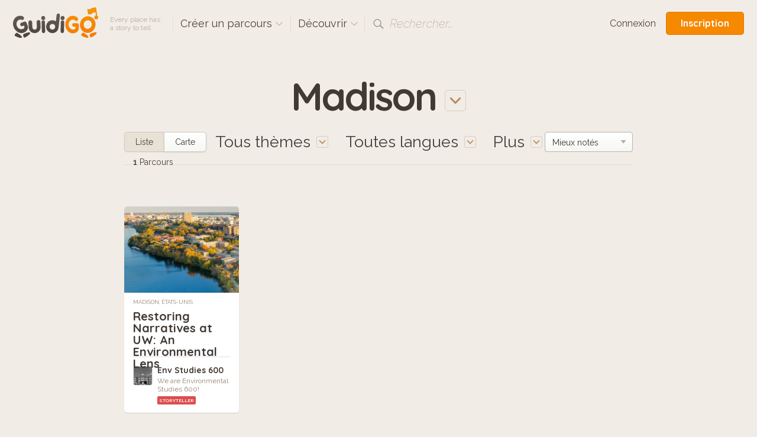

--- FILE ---
content_type: text/html; charset=utf-8
request_url: https://www.guidigo.com/discover-tours/Etats-Unis/Madison?lg=fr
body_size: 39545
content:

<!DOCTYPE html>
<html lang="fr" class="no-js">
<head>
    <!-- Global site tag (gtag.js) - Google Analytics -->

    <meta charset="utf-8">
    <meta http-equiv="X-UA-Compatible" content="IE=edge,chrome=1">
    <title>Madison, &#201;tats-Unis. Audioguides pour iPhone et Android</title>
    <meta name="viewport" content="width=device-width, initial-scale=1.0, maximum-scale=1.0, user-scalable=no" />
    <meta name="p:domain_verify" content="928e6459aa5a613a58228011cd641348" />
    <link rel="apple-touch-icon" href="/apple-touch-icon.png" />
    <meta name="apple-itunes-app" content="app-id=540673423" />
    
    <link href="/Content/css?v=gcVG5t5dRKK6oUVyQffmylxL3roXRqBMZeFfK9oe1Xg1" rel="stylesheet"/>

    

    <script src="/bundles/modernizr?v=wBEWDufH_8Md-Pbioxomt90vm6tJN2Pyy9u9zHtWsPo1"></script>


    <script>var strMessageAuthenticationRequiredForBookmark = "Pour ajouter des favoris à votre compte GuidiGO, merci de vous identifier.";</script>

    <!--[if IE 9]>
     <link rel="stylesheet" href="/Content/ie9.css">
    <![endif]-->
    <!-- Google Tag Manager -->
    <script>
        (function (w, d, s, l, i) {
            w[l] = w[l] || []; w[l].push({
                'gtm.start':
                    new Date().getTime(), event: 'gtm.js'
            }); var f = d.getElementsByTagName(s)[0],
                j = d.createElement(s), dl = l != 'dataLayer' ? '&l=' + l : ''; j.async = true; j.src =
                    'https://www.googletagmanager.com/gtm.js?id=' + i + dl; f.parentNode.insertBefore(j, f);
        })(window, document, 'script', 'dataLayer', 'GTM-5VPKCB6');</script>
    <!-- End Google Tag Manager -->
</head>

<body class="header-shown fixed-header ">
    <!-- Google Tag Manager (noscript) -->
    <noscript>
        <iframe src="https://www.googletagmanager.com/ns.html?id=GTM-5VPKCB6"
                height="0" width="0" style="display:none;visibility:hidden"></iframe>
    </noscript>
    <!-- End Google Tag Manager (noscript) -->
        <header class="page-header group">
            <div class="page-header-full"> </div>
            <div class="site-subnav">
                <h1 class="guidigo-logo">
                    <a href="/"><img src="/Content/Images/guidigo-logo.svg" alt="GuidiGO" class="Svg"></a>
                </h1>
                <p class="slogan">
                    Every place has<br>a story to tell
                </p>
                <h4 class="ph-link ph-create">
                    <a class="po-trigger" data-popover="create-tours">Cr&#233;er un parcours <i class="icon icon-drop-small"></i></a>
                    <div class="popover" id="create-tours">
                        <h3 class="popover-title">
                            Cr&#233;er un parcours
                            <a href="#" class="popover-close">
                                <i class="icon-close"></i>
                            </a>
                        </h3>
                        <div class="create-popover-outer po-content">
                            <ul class="ph-create-menu">
                                <li><a href="/how-it-works">Comment &#231;a marche</a></li>
                                <li><a href="/features">Fonctionnalit&#233;s</a></li>
                                <li><a href="/interactivity-gaming">Cr&#233;er des jeux</a></li>
                                <li><a href="/ar">R&#233;alit&#233; Augment&#233;e</a></li>
                                
                                <li><a href="/education">GuidiGO Education</a></li>
                                <li><a href="/pricing">Plans &amp; Tarifs</a></li>
                                    <li><a href="/pricing">D&#233;marrer ! <i class="icon icon-arrow-right"></i></a></li>
                            </ul>
                        </div> <!-- .place-popover-outer -->
                    </div> <!-- .popover -->
                </h4>
                
                <div class="ph-link ph-discover">
                    <a class="po-trigger" data-popover="popover-discover">D&#233;couvrir <i class="icon icon-drop-small"></i></a>
                    <div class="popover disable-scroll" id="popover-discover">
                        <div class="place-popover-outer po-content">
                            <h3 class="popover-title">
                                D&#233;couvrir
                                <a href="#" class="popover-close">
                                    <i class="icon-close"></i>
                                </a>
                            </h3>
                            <div class="group">
                                <aside class="place-popover-aside">
                                    <ul class="place-popover-list-big"><li><a class="choose-loc" data-city="Paris" data-country="France" data-location="Paris" href="/discover-tours/France/Paris">Paris</a></li>
<li><a class="choose-loc" data-city="Londres" data-country="Royaume-Uni" data-location="Londres" href="/discover-tours/Royaume-Uni/Londres">Londres</a></li>
<li><a class="choose-loc" data-city="San Francisco" data-country="États-Unis" data-location="San Francisco" href="/discover-tours/%C3%89tats-Unis/San%20Francisco">San Francisco</a></li>
<li><a class="choose-loc" data-city="Glasgow" data-country="Royaume-Uni" data-location="Glasgow" href="/discover-tours/Royaume-Uni/Glasgow">Glasgow</a></li>
<li><a class="choose-loc" data-city="Barcelone" data-country="Espagne" data-location="Barcelone" href="/discover-tours/Espagne/Barcelone">Barcelone</a></li>
<li><a class="choose-loc" data-city="Bruxelles" data-country="Belgique" data-location="Bruxelles" href="/discover-tours/Belgique/Bruxelles">Bruxelles</a></li>
<li><a class="choose-loc" data-city="Toronto" data-country="Canada" data-location="Toronto" href="/discover-tours/Canada/Toronto">Toronto</a></li>
</ul>
                                </aside>
                                <div class="place-popover-content">
                                    <div class="places-scroll-big places-filter-full">

                                    </div>
                                </div>
                            </div>
                        </div> <!-- .place-popover-outer -->
                    </div> <!-- .popover -->
                </div>
                
                
                <div class="ph-link ph-search">
                    <i class="icon icon-search"></i>
                    <input type="text" class="search-input dn" placeholder="Lieu, auteur…" spellcheck="false">
                    <label class="search-label">Rechercher…</label>
                    <a href="#" class="close-search dn"><i class="icon-close-small"></i></a>
                    <div class="search-for dn">
                        <a href="" data-href="/discover-tours/all/all/all"><em>Recherche :</em> <b class="search-val"></b></a>
                    </div> <!-- .search-for -->
                </div> <!-- .ph-search -->
                
            </div>
            
<div class="site-meta">
    
        <a href="/Account/Login" class="sm-link sm-sign-in">Connexion</a>
        <a href="/Account/Register" class="button-action button-join">Inscription</a>
</div>

        </header>
    

<div class="title-select">

    <a class="po-trigger" data-popover="popover-place"><span class="choose-loc-value">Madison</span> <i class="icon icon-drop-big"></i></a>
    <div class="popover" id="popover-place">
        <div class="place-popover-outer po-content">
            <h3 class="popover-title">
                Lieux
                <a href="#" class="popover-close">
                    <i class="icon-close"></i>
                </a>
            </h3>
            <div class="group">
                <aside class="place-popover-aside">
                    <ul class="place-popover-list-big"><li><a class="choose-loc" data-city="Paris" data-country="France" data-location="Paris" href="/discover-tours/France/Paris">Paris</a></li>
<li><a class="choose-loc" data-city="Londres" data-country="Royaume-Uni" data-location="Londres" href="/discover-tours/Royaume-Uni/Londres">Londres</a></li>
<li><a class="choose-loc" data-city="San Francisco" data-country="États-Unis" data-location="San Francisco" href="/discover-tours/%C3%89tats-Unis/San%20Francisco">San Francisco</a></li>
<li><a class="choose-loc" data-city="Glasgow" data-country="Royaume-Uni" data-location="Glasgow" href="/discover-tours/Royaume-Uni/Glasgow">Glasgow</a></li>
<li><a class="choose-loc" data-city="Barcelone" data-country="Espagne" data-location="Barcelone" href="/discover-tours/Espagne/Barcelone">Barcelone</a></li>
<li><a class="choose-loc" data-city="Bruxelles" data-country="Belgique" data-location="Bruxelles" href="/discover-tours/Belgique/Bruxelles">Bruxelles</a></li>
<li><a class="choose-loc" data-city="Toronto" data-country="Canada" data-location="Toronto" href="/discover-tours/Canada/Toronto">Toronto</a></li>
</ul>
                </aside>
                <div class="place-popover-content">
                    <div class="places-filter-linked">
                        <div class="places-scroll nano">
                            

<div class="scroll-content">
    <ul class="place-popover-list">

        <li>
            <a href="/discover-tours/all/all/all">Monde</a>
            
        </li>
    </ul>

</div> <!-- .scroll-content -->
                        </div> <!-- .places-scroll -->
                    </div>
                </div> <!-- .place-popover-content -->
            </div>
        </div> <!-- .place-popover-outer -->
    </div> <!-- .popover -->
</div> <!-- .title-select -->
<div class="content">
    <div class="tour-view-controls group">
        
<div class="tvc-main">
    <div class="subtitle-select subtitle-select-topics">
        <a class="po-trigger" data-popover="popover-topics"><span class="choose-topic-value">Tous th&#232;mes</span> <i class="icon icon-drop-big"></i></a>
        <div class="popover" id="popover-topics">
            <div class="topics-popover-outer po-content">
                <h3 class="popover-title">
                    Th&#232;mes
                    <a href="#" class="popover-close">
                        <i class="icon-close"></i>
                    </a>
                </h3>
                <ul class="topics-popover-list"></ul>
            </div> <!-- .place-popover-outer -->
        </div> <!-- .popover -->
    </div> <!-- .subtitle-select -->
    <div class="subtitle-select subtitle-select-lang">
        <a class="po-trigger" data-popover="popover-languages"><span class="check-lang-value" id="check-lang-value" data-default="Toutes langues">Toutes langues</span> <i class="icon icon-drop-big"></i></a>
        <div class="popover" id="popover-languages">
            <div class="languages-popover-outer po-content">
                <h3 class="popover-title">
                    Langues
                    <a href="#" class="popover-close">
                        <i class="icon-close"></i>
                    </a>
                </h3>
                <ul class="languages-popover-list"></ul>
            </div> <!-- .place-popover-outer -->
        </div> <!-- .popover -->
    </div> <!-- .subtitle-select -->
    <div class="subtitle-select subtitle-select-more">
        <a class="po-trigger po-trigger-more" data-popover="popover-filters">Plus <i class="icon icon-drop-big"></i></a>
        <div class="popover" id="popover-filters">
            <div class="filters-popover-outer po-content">
                <h3 class="popover-title">
                    Autres filtres
                    <a href="#" class="popover-close">
                        <i class="icon-close"></i>
                    </a>
                </h3>
                
                <div class="filter-container filter-uno">
                    <input type="checkbox" id="check-interactive" name="interactive" >
                    <label for="check-interactive"><span class="icon-checkmark"></span>Uniquement les parcours-jeux</label>
                    <p class="filter-desc">
                        quizz, chasse au tr&#233;sor…
                    </p>
                </div> <!-- .filter-container -->
                <div class="filter-container">
                    <input type="checkbox" id="check-audio" name="check-audio" >
                    <label for="check-audio"><span class="icon-checkmark"></span>Uniquement les parcours avec audio</label>
                </div> <!-- .filter-container -->

                <div class="filter-container">
                    <p class="dur-default">Durée : max <b><span class="dur-value">8</span> heures</b></p>
                    <p class="dur-more dn">Durée : <b>Toutes</b></p>
                    <div class="noUiSlider slider-duration" data-value="0"></div>
                </div> <!-- .filter-container -->
                <div class="filter-container">
                    <p class="len-default">Longueur : max <b><span class="len-value">6</span>km</b></p>
                    <p class="len-more dn">Longueur : <b>Toutes</b></p>
                    <div class="noUiSlider slider-length" data-value="0"></div>
                </div> <!-- .filter-container -->
            </div> <!-- .place-popover-outer -->
        </div> <!-- .popover -->
    </div> <!-- .subtitle-select -->
</div> <!-- .tvc-main -->
<aside class="tvc-aside">

    <div class="tvc-meta">
        <div class="list-map-switch">
            <a  class="lm-switch lm-switch-left lm-switch-list lm-switch-selected"><em>Liste</em></a>
            <a href=/discover-tours-map/%C3%89tats-Unis/Madison/all/all class="lm-switch lm-switch-map lm-switch-right  "><em>Carte</em></a>
        </div> <!-- .list-map-switch -->
            <p class="tour-items-results">
                <b>1</b> Parcours
            </p>
    </div> <!-- .tvc-meta -->
    <div class="tour-items-sort">
            <div class="selectbox">
                <select id="order-by">
                        <option value="latest" >Plus r&#233;cents</option>
                        <option value="rating" selected>Mieux not&#233;s</option>
                        <option value="downloads" >Plus t&#233;l&#233;charg&#233;s</option>
                </select>
            </div>

    </div> <!-- .tour-items-sort -->
</aside> <!-- .tvc-aside -->

    </div> <!-- .tour-view-controls -->
</div> <!-- .content -->
<section class="content">
    <div class="group grid4 tour-items">
            <div class="col">
        <div itemtype="http://schema.org/Product" itemscope class="tour-item" data-tourid="_vOOeqH2gnk">
    <div style="display:none">
        <span itemprop="image">https://guidigo.blob.core.windows.net/studio-tour-publish/tourthumb9d590724-3b2c-4b13-8873-b1e9bccf6877cover-428px.jpeg?sv=2015-12-11&amp;sr=c&amp;sig=zJ6VIzK4iACX6LapQxtFHN79oQ9UBvIRKHQeC2rqACU%3D&amp;se=2026-01-15T16%3A33%3A18Z&amp;sp=r</span>
        <span itemprop="name">Restoring Narratives at UW: An Environmental Lens</span>
        <span itemprop="description">From the institution of Earth Day and natural wonders like Lake Mendota, to influential figures like Aldo Leopold and John Muir, come join us as we explore the deeper ideas of UW-Madison’s environment...</span>

        <span itemprop="offers" itemtype="http://schema.org/Offer" itemscope>
            <meta itemprop="priceCurrency" content="USD" />
            <meta itemprop="price" content="0" />
            
        </span>
    </div>
    <div class="tour-img" href="/Tour/&#201;tats-Unis/Madison/Restoring-Narratives-at-UW-An-Environmental-Lens/_vOOeqH2gnk">
        
        <img src="[data-uri]"
             data-src="https://guidigo.blob.core.windows.net/studio-tour-publish/tourthumb9d590724-3b2c-4b13-8873-b1e9bccf6877cover-428px.jpeg?sv=2015-12-11&amp;sr=c&amp;sig=zJ6VIzK4iACX6LapQxtFHN79oQ9UBvIRKHQeC2rqACU%3D&amp;se=2026-01-15T16%3A33%3A18Z&amp;sp=r"
             class="postload-img">
            <a href="#" class="tim-open">i</a>
        <div class="tour-item-badges">
            <br>
        </div> <!-- .tour-item-badges -->
            <div class="tour-item-meta">
                    <div class="tim-stats">
                        <span class="rating awaiting-rating" data-score="0"></span>
<span class="tim-audio"><i class="icon icon-audio-big"></i></span>                        <span class="tim-price">Gratuit</span>
                        
                        <a href="#" class="tim-close"><i class="icon icon-close"></i></a>
                    </div>
                    <div class="tim-desc">
                        <p>
                            From the institution of Earth Day and natural wonders like Lake Mendota, to influential figures like Aldo Leopold and John Muir, come join us as we explore the deeper ideas of UW-M...
                        </p>
                    </div>
                    <div class="tim-action">
                        <a href="#" class="tim-fav"><i class="icon icon-heart"></i></a>
                    </div>
            </div> <!-- .tour-item-meta -->



    </div>
    <a href="/discover-tours/&#201;tats-Unis/Madison/all/en" class="tour-loc">
        Madison, &#201;tats-Unis
    </a>
    <h3 class="tour-title">
        <a href="/Tour/&#201;tats-Unis/Madison/Restoring-Narratives-at-UW-An-Environmental-Lens/_vOOeqH2gnk" itemprop="url">Restoring Narratives at UW: An Environmental Lens</a>
    </h3>
    <aside class="tour-author group" itemprop="author" itemscope itemtype="http://schema.org/Person">
        <span itemprop="name" style="display:none">Env Studies 600</span>

        <a href="/author/Env-Studies-600/QP_5m5uYq6P8AK8cbo9ph7lzIBd8wzDtb11gpI4E5gZpu661IdxSUg" class="author-img">
            <img src="https://guidigo.blob.core.windows.net/studio-tour-publish/thumbauthor-picdaafb3a7-22d4-4cb7-a15b-9760431b013f-60px.jpeg?sv=2015-12-11&amp;sr=c&amp;sig=zJ6VIzK4iACX6LapQxtFHN79oQ9UBvIRKHQeC2rqACU%3D&amp;se=2026-01-15T16%3A33%3A18Z&amp;sp=r" alt="" itemprop="image">
            
        </a>
        <div class="author-desc">
            <h4><a href="/author/Env-Studies-600/QP_5m5uYq6P8AK8cbo9ph7lzIBd8wzDtb11gpI4E5gZpu661IdxSUg" itemprop="url">Env Studies 600</a></h4>
            <p class="author-desc-text" itemprop="description">
                We are Environmental Studies 600!
            </p>
            <span class="a-label a-label-publisher" style="background-color:#DD4D4D">
                Storyteller
            </span>
        </div>
    </aside> <!-- .tour-author -->
</div> <!-- .tour-item -->
    </div>

    </div> <!-- .grid -->
</section>
<div class="content cont-cent cont-showmore">
    <a class="big-btn load-more-btn" style=display:none;>Afficher plus</a>
    <img src="/Content/Images/preload.gif" class="load-more dn" />
</div>


    
<footer class="site-footer">
    <div class="site-footer-main" id="footer">
        <div class="content-footer group">
            <div class="reinvented group">
                <img src="/Content/Images/reinvented-img.png" alt="" class="reinvented-img">
                <div class="reinvented-desc">
                    <h3 class="reinvented-title">L’Expérience Visiteur Réinventée.</h3>
                    <p class="reinvented-text">Des parcours et des jeux à vivre en immersion.</p>
                    <div class="re-store-icons">
                        <a href="https://itunes.apple.com/app/guidigo/id540673423?mt=8" target="_blank"><img src="/Content/Images/app-store.png" alt="iPhone app, iPad app"></a>
                        <a href="https://play.google.com/store/apps/details?id=com.guidigo" target="_blank"><img src="/Content/Images/google-play.png" alt="Android app"></a>
                        
                    </div>
                </div> <!-- .reinvented-desc -->
            </div> <!-- .reinvented -->
            <div class="footer-main-links">
                <div class="fml-1-3">
                    <h3 class="fml-title">Villes phares</h3>
                    <ul><li><a class="choose-loc" data-city="Paris" data-country="France" data-location="Paris" href="/discover-tours/France/Paris">Paris</a></li>
<li><a class="choose-loc" data-city="Londres" data-country="Royaume-Uni" data-location="Londres" href="/discover-tours/Royaume-Uni/Londres">Londres</a></li>
<li><a class="choose-loc" data-city="San Francisco" data-country="États-Unis" data-location="San Francisco" href="/discover-tours/%C3%89tats-Unis/San%20Francisco">San Francisco</a></li>
<li><a class="choose-loc" data-city="Glasgow" data-country="Royaume-Uni" data-location="Glasgow" href="/discover-tours/Royaume-Uni/Glasgow">Glasgow</a></li>
<li><a class="choose-loc" data-city="Barcelone" data-country="Espagne" data-location="Barcelone" href="/discover-tours/Espagne/Barcelone">Barcelone</a></li>
<li><a class="choose-loc" data-city="Bruxelles" data-country="Belgique" data-location="Bruxelles" href="/discover-tours/Belgique/Bruxelles">Bruxelles</a></li>
<li><a class="choose-loc" data-city="Toronto" data-country="Canada" data-location="Toronto" href="/discover-tours/Canada/Toronto">Toronto</a></li>
</ul>
                </div>
                <div class="fml-1-3">
                    <h3 class="fml-title">Classements</h3>
                    <ul>
                        <li><a href="/discover-tours/all/all/all?order=downloads">Plus t&#233;l&#233;charg&#233;es</a></li>
                        
                        <li><a href="/discover-tours/all/all/all?order=latest">Plus r&#233;centes</a></li>
                        <li><a href="/discover-tours/all/all/all?order=rating">Mieux not&#233;s</a></li>
                        
                        <li><a href="/discover-tours/all/all/all?onlyFree=True">Parcours gratuits</a></li>
                        <li><a href="/discover-tours/all/all/all">Tous les parcours</a></li>
                    </ul>
                </div>
                <div class='fml-1-3'>
                <h3 class='fml-title'>Thèmes</h3>
                <ul>
                    <li><a href='/discover-tours'>Tous thèmes</a></li>
                    <li><a href='/discover-tours/all/all/Histoire' class='choose-topic'>Histoire</a></li>
<li><a href='/discover-tours/all/all/Arts' class='choose-topic'>Arts</a></li>
<li><a href='/discover-tours/all/all/Mode' class='choose-topic'>Mode</a></li>
<li><a href='/discover-tours/all/all/Sports' class='choose-topic'>Sports</a></li>
<li><a href='/discover-tours/all/all/Enfants--Familles' class='choose-topic'>Enfants & Familles</a></li>
<li><a href='/discover-tours/all/all/Style-de-vie' class='choose-topic'>Style de vie</a></li>
<li><a href='/discover-tours/all/all/Nature' class='choose-topic'>Nature</a></li>

                </ul>
            </div>
            </div>
        </div> <!-- .site-footer-content -->
    </div>
    <div class="site-footer-meta">
        <div class="content-footer-meta group">
            <div class="guidigo-logo-small">
                <a href="/">
                    <img src="/Content/Images/guidigo-logo-small.svg" alt="GuidiGO">
                </a>
                <div class="fmi-social">
                    <h4 class="fmi-title">Suivre GuidiGO</h4>
                    <div class="social-links group">
                        <a href="https://twitter.com/guidigo_app" target="_blank"><img src="/Content/Images/twitter.png" alt="Twitter"></a>
                        
                        <a href="http://blog.guidigo.com/fr/" target="_blank"><img src="/Content/Images/wordpress.png" alt="Blog"></a>
                        

                    </div>
                </div>

            </div>
            <div class="footer-meta-info group">
                <div class="fmi-meta-links group">
                    <div class="fmi-1-3">
                        <h4 class="fmi-title">Trouver un parcours</h4>
                        <ul>
                            
                            <li><a href="/discover-tours/all/all/all">Voir les parcours</a></li>
                            
                            
                            <li><a href="/authors">Auteurs</a></li>
                            
                        </ul>
                    </div>
                    <div class="fmi-1-3 fmi-publish">
                        <h4 class="fmi-title">Publier un parcours</h4>
                        <ul>
                            
                            <li><a href="/how-it-works">Comment &#231;a marche</a></li>
                            <li><a href="/features">Fonctionnalit&#233;s</a></li>
                            <li><a href="/interactivity-gaming">Cr&#233;er des jeux</a></li>
                            <li><a href="/ar">R&#233;alit&#233; Augment&#233;e</a></li>
                            
                            <li><a href="/pricing">Plans &amp; Tarifs</a></li>
                        </ul>
                    </div>
                    <div class="fmi-1-3">
                        <h4 class="fmi-title">Info</h4>
                        <ul>
                            <li><a href="/about-us">A propos de GuidiGO</a></li>
                            <li><a href="/education">Education</a></li>
                            <li><a href="http://blog.guidigo.com/fr/category/actus/" target="_blank">Presse</a></li>
                            <li><a href="/guidelines">Community Guidelines</a></li>
                            <li><a href="/terms">Terms &amp; Conditions</a></li>
                            <li><a href="/privacy">Privacy Policy</a></li>
                            <li><a href="/Contact">Contactez-nous</a></li>
                        </ul>
                    </div>
                </div> <!-- .fmi-meta-links -->
                <div class="fmi-social">
                    <h4 class="fmi-title">Nos autres marques</h4>
                    <div style="" class="footer-senar-link"><a href="https://www.senar.io/" target="_blank">senar.io</a> : Formation en AR mobile</div>
                    <div style="" class="footer-senar-link"><a href="https://www.frameit.ar/" target="_blank">frameit.ar</a> : Prévisualisation d’oeuvres d’art en AR mobile</div>
                </div>
            </div> <!--.footer-meta-info -->
            <div class="footer-copy">
                <div class="fc-labels">
                    <div class="fc-selects">
                        <div class="selectbox">
                            <select id="language-site" name="language-site"><option value="en">English</option>
<option selected="selected" value="fr">Fran&#231;ais</option>
</select>
                        </div>
                        
                    </div> <!-- .fc-selects -->
                    <p>
                        Copyright &copy; 2012-2026 GuidiGO, Inc. La marque GuidiGO est une marque déposée par GuidiGO. Tous droits réservés.
                    </p>
                    <p style="display:none">
                        <a href="/fr">fr</a> -
                        <a href="/en">en</a>
                    </p>
                </div> <!-- .fc-labels -->
            </div> <!-- .footer-copy -->
        </div> <!-- .content-footer-meta -->
    </div> <!-- .site-footer-meta -->
</footer>



    <div class="alert-box-container alert-box-container-unobtrusive">
        <div class="alert-box">

        </div>
    </div>

    <div class="loading-msg-container-center dn">

        <div class="loading-msg">
            <img src="/Content/Images/working.gif" alt=""> En cours…
        </div>

    </div>


    
    <script>
        var guidigo = {
            baseUrl: '/',
            imageUrl: function (image, size, type) {
                return '/Image/DownloadImageForDevice/' + image + "/" + (!type ? "thumb" : "temp") + "/" + size;
            }
        }
    </script>

    <script src="//ajax.googleapis.com/ajax/libs/jquery/1.9.1/jquery.min.js"></script>
    <script>window.jQuery || document.write('<script src="/Scripts/vendor/jquery-1.9.1.min.js"><\/script>')</script>
    <script>
        $.browser = { msie: (navigator.appName == 'Microsoft Internet Explorer') ? true : false }
    </script>
    <script src="/bundles/plugins?v=pu2u3wetQ4ro06cqu4KVSZiode_y9IBp6R0kXSCMByw1"></script>
<script src="/Scripts/plugins/froogaloop2.min.js"></script>
<script src="/Scripts/plugins/media.match.min.js"></script>
<script src="/Scripts/plugins/jquery.cycle2.min.js"></script>
<script src="/Scripts/plugins/jquery.nanoscroller.min.js"></script>
<script src="/Scripts/plugins/owl.carousel.min.js"></script>
<script src="/Scripts/plugins/jquery.nouislider.min.js"></script>
<script src="/Scripts/plugins/enquire.min.js"></script>
<script src="/Scripts/plugins/jquery.raty.min.js"></script>
<script src="/Scripts/plugins/waypoints.min.js"></script>
<script src="/Scripts/plugins/typeahead.js"></script>
<script src="/Scripts/plugins/hogan.js"></script>


    <script>

        guidigo.ratyOptions = {
            score: function () {
                return $(this).attr('data-score');
            },
            path: '/Content/Images',
            half: true,
            size: 16,
            readOnly: true,
            starHalf: 'star-half.svg',
            starOff: 'star-off.svg',
            starOn: 'star-on.svg',
            hints: ['', '', '', '', ''],
            space: false
        };

        $(function () {
            $.ajaxSetup({
                cache: false,
                async: true
            });
            $.get('/Discover/Places', { lang: 'all' }, function (result) {
                $(".places-filter-full")
                    .html(result)
                    .addClass("nano")
                    .nanoScroller({
                        alwaysVisible: true,
                        preventPageScrolling: true,
                        iOSNativeScrolling: true
                    });
            });
            $("#currency-site").change(function () {
                $.post('/Account/UpdateCurrency', { currency: $(this).val() }).done(function (json) {
                    if (json === true) {
                        window.scrollTo(0, 0);
                        location.reload();
                    }
                });
            });

            $("#language-site").change(function () {
                var lang = $(this).val();
                $.post('/Account/UpdateLanguage', { lang: $(this).val() }).done(function (json) {
                    if (json === true) {
                        window.scrollTo(0, 0);
                        if (window.location.search.indexOf("lg=") > -1) {
                            insertParam("lg", lang);
                        } else {
                            location.reload();
                        }


                        //
                    }
                });
            });
            function insertParam(key, value) {
                key = encodeURI(key); value = encodeURI(value);

                var kvp = document.location.search.substr(1).split('&');

                var i = kvp.length; var x; while (i--) {
                    x = kvp[i].split('=');

                    if (x[0] == key) {
                        x[1] = value;
                        kvp[i] = x.join('=');
                        break;
                    }
                }

                if (i < 0) { kvp[kvp.length] = [key, value].join('='); }

                //this will reload the page, it's likely better to store this until finished
                document.location.search = kvp.join('&');
            }

        });
    </script>
    
    <script>var strDiscoverNoSearchResult = "Votre recherche n'a renvoyé aucun résultat.";</script>


    <script src="/bundles/discover-index?v=S9zJlxuF8BSdMmiJ5225EwQn-aMyW7ncKxD-nhatLbY1"></script>

    <script>
        var guidigo = guidigo || {};
        guidigo.discoverMode = "list";
        guidigo.dataUrl = '/Discover/GridData';
        guidigo.url = '/discover-tours';

        guidigo.savedParams = {"country":"&#201;tats-Unis","city":"Madison","topic":"all","start":"0","itemsPerPage":"12","order":"rating","lang":"all","q":"","onlyFree":"False","onlyInteractive":"False","maxDistance":"0","maxDuration":"0"};
        guidigo.tourCount = 1;
        
        var _inCallback = false;
        var _withReset = false;
        var _scrollLoading = false;
        var loadGrid = function (params) {
            $.extend(guidigo.savedParams, params);
            //showLoading();
            if(guidigo.xhr)
                guidigo.xhr.abort();

            if(!_scrollLoading || _withReset)
                showLoading();
            guidigo.xhr = $.get(guidigo.dataUrl, guidigo.savedParams).done(function (rows, status, xhr) {
                hideLoading();
                _inCallback = false;
                if(!rows || rows.trim() == ""){
                    $(".load-more").hide();
                    if(_withReset){
                        $(".tour-items").html(strDiscoverNoSearchResult);
                    }
                    //$(window).unbind("guidigo.scroll");
                    return;
                }
//                $(document).attr("title", xhr.getResponseHeader('X-Page-Title'))
//                window.document.title = escape();
                guidigo.tourCount = Math.floor(xhr.getResponseHeader('X-Total-Row-Count'));

                if(_withReset){
                    $(".tour-items").html(rows);
                    loadFilters();
                    _withReset = false;
                    _scrollLoading = false;

                }else{
                    $(".tour-items").append(rows);
                }

                $(".tour-items-results b").html(guidigo.tourCount);
                debugger;
                bindTourCover($(".tour-items"));
                if( guidigo.savedParams.start + guidigo.savedParams.itemsPerPage > guidigo.tourCount){
                    $(".load-more").hide();

                    if(!_scrollLoading){
                        $(".load-more-btn").hide();
                    }
                }else{
                    if(!_scrollLoading){
                        $(".load-more-btn").show();
                        $(".load-more").hide();
                    }
                }
                changeUrl();
            });

        };

        
        var changeUrl = function () {
            var url = ([
                guidigo.baseUrl + "discover-tours",
                getCurrentUrlParameters()
            ]).join("/");


            //history.pushState(savedParams, window.title + " page:" + pageIndex , url);
            if (!$.fn.deepEquals(history.state, guidigo.savedParams)) {
                if (document.location.search) {
                    history.pushState(guidigo.savedParams, window.title, url);
                } else {
                    history.replaceState(guidigo.savedParams, window.title, url);
                }
            }
        }


        $(function () {
            $("body")
                .removeClass("header-shown");
                //.addClass("");

            //$(".load-more-btn").click(function (e) {
            //    e.preventDefault();
            //    $(this).hide();
            //    $(".load-more").show();
            //    _scrollLoading = true;
            //    loadPage();
            //});


            //$(window).bind("scroll.guidigo",function () {
            //    debugger;
            //    if (!_scrollLoading)
            //        return;

                
            //    if ($(window).scrollTop() + $(window).height() >= $(".load-more").offset().top) {
            //        loadPage();
            //    }
            //});


            //function loadPage() {
            //    if (!_inCallback) {
            //        _inCallback = true;
            //        debugger;
            //        loadGrid({ start: (parseInt(guidigo.savedParams.start) + parseInt(guidigo.savedParams.itemsPerPage))  });
            //    }
            //}

            $(".lm-switch-map").bind("click", function(e){
                var url = [
                        guidigo.baseUrl + "discover-tours-map",
                        getCurrentUrlParameters()
                    ];

                location = url.join("/");

                return false;
            });
            loadFilters();

            bindTourCover($(".tour-items"));
        });


    </script>

</body>
</html>


--- FILE ---
content_type: text/html; charset=utf-8
request_url: https://www.guidigo.com/Discover/Places?lang=all&_=1768408399742
body_size: 137988
content:



<div class="scroll-content">
    <ul class="place-popover-list">

        <li>
            <a href="/discover-tours/all/all/all">Monde</a>
            
        </li>
    </ul>
    <h4 class="place-popover-title">
        <a href="/discover-tours/Afrique%20du%20Sud/all/all" class="choose-loc" data-country="Afrique du Sud" data-city="all" data-location="Afrique du Sud">Afrique du Sud</a>
    </h4>
    <ul class="place-popover-list">
        <li><a href="/discover-tours/Afrique%20du%20Sud/Cape%20Town/all" class="choose-loc" data-country="Afrique du Sud" data-city="Cape Town" data-location="Cape Town">Cape Town</a></li>
    </ul>
    <ul class="place-popover-list">
        <li><a href="/discover-tours/Afrique%20du%20Sud/Cap-Occidental/all" class="choose-loc" data-country="Afrique du Sud" data-city="Cap-Occidental" data-location="Cap-Occidental">Cap-Occidental</a></li>
    </ul>
    <ul class="place-popover-list">
        <li><a href="/discover-tours/Afrique%20du%20Sud/Johannesburg%C2%A0South/all" class="choose-loc" data-country="Afrique du Sud" data-city="Johannesburg&#160;South" data-location="Johannesburg&#160;South">Johannesburg&#160;South</a></li>
    </ul>
    <h4 class="place-popover-title">
        <a href="/discover-tours/Allemagne/all/all" class="choose-loc" data-country="Allemagne" data-city="all" data-location="Allemagne">Allemagne</a>
    </h4>
    <ul class="place-popover-list">
        <li><a href="/discover-tours/Allemagne/Bellheim/all" class="choose-loc" data-country="Allemagne" data-city="Bellheim" data-location="Bellheim">Bellheim</a></li>
    </ul>
    <ul class="place-popover-list">
        <li><a href="/discover-tours/Allemagne/Berlin/all" class="choose-loc" data-country="Allemagne" data-city="Berlin" data-location="Berlin">Berlin</a></li>
    </ul>
    <ul class="place-popover-list">
        <li><a href="/discover-tours/Allemagne/Cologne/all" class="choose-loc" data-country="Allemagne" data-city="Cologne" data-location="Cologne">Cologne</a></li>
    </ul>
    <ul class="place-popover-list">
        <li><a href="/discover-tours/Allemagne/L%C3%BCbeck/all" class="choose-loc" data-country="Allemagne" data-city="L&#252;beck" data-location="L&#252;beck">L&#252;beck</a></li>
    </ul>
    <h4 class="place-popover-title">
        <a href="/discover-tours/Argentine/all/all" class="choose-loc" data-country="Argentine" data-city="all" data-location="Argentine">Argentine</a>
    </h4>
    <ul class="place-popover-list">
        <li><a href="/discover-tours/Argentine/Buenos%20Aires/all" class="choose-loc" data-country="Argentine" data-city="Buenos Aires" data-location="Buenos Aires">Buenos Aires</a></li>
    </ul>
    <h4 class="place-popover-title">
        <a href="/discover-tours/Australie/all/all" class="choose-loc" data-country="Australie" data-city="all" data-location="Australie">Australie</a>
    </h4>
    <ul class="place-popover-list">
        <li><a href="/discover-tours/Australie/Petermann/all" class="choose-loc" data-country="Australie" data-city="Petermann" data-location="Petermann">Petermann</a></li>
    </ul>
    <h4 class="place-popover-title">
        <a href="/discover-tours/Autriche/all/all" class="choose-loc" data-country="Autriche" data-city="all" data-location="Autriche">Autriche</a>
    </h4>
    <ul class="place-popover-list">
        <li><a href="/discover-tours/Autriche/Vienne/all" class="choose-loc" data-country="Autriche" data-city="Vienne" data-location="Vienne">Vienne</a></li>
    </ul>
    <h4 class="place-popover-title">
        <a href="/discover-tours/Belgique/all/all" class="choose-loc" data-country="Belgique" data-city="all" data-location="Belgique">Belgique</a>
    </h4>
    <ul class="place-popover-list">
        <li><a href="/discover-tours/Belgique/Binche/all" class="choose-loc" data-country="Belgique" data-city="Binche" data-location="Binche">Binche</a></li>
    </ul>
    <ul class="place-popover-list">
        <li><a href="/discover-tours/Belgique/Bruges/all" class="choose-loc" data-country="Belgique" data-city="Bruges" data-location="Bruges">Bruges</a></li>
    </ul>
    <ul class="place-popover-list">
        <li><a href="/discover-tours/Belgique/Bruxelles/all" class="choose-loc" data-country="Belgique" data-city="Bruxelles" data-location="Bruxelles">Bruxelles</a></li>
    </ul>
    <ul class="place-popover-list">
        <li><a href="/discover-tours/Belgique/Bruxelles/all" class="choose-loc" data-country="Belgique" data-city="Bruxelles" data-location="Bruxelles">Bruxelles</a></li>
    </ul>
    <ul class="place-popover-list">
        <li><a href="/discover-tours/Belgique/Ciney/all" class="choose-loc" data-country="Belgique" data-city="Ciney" data-location="Ciney">Ciney</a></li>
    </ul>
    <ul class="place-popover-list">
        <li><a href="/discover-tours/Belgique/Gand/all" class="choose-loc" data-country="Belgique" data-city="Gand" data-location="Gand">Gand</a></li>
    </ul>
    <ul class="place-popover-list">
        <li><a href="/discover-tours/Belgique/Gembloux/all" class="choose-loc" data-country="Belgique" data-city="Gembloux" data-location="Gembloux">Gembloux</a></li>
    </ul>
    <ul class="place-popover-list">
        <li><a href="/discover-tours/Belgique/H%C3%A9ron/all" class="choose-loc" data-country="Belgique" data-city="H&#233;ron" data-location="H&#233;ron">H&#233;ron</a></li>
    </ul>
    <ul class="place-popover-list">
        <li><a href="/discover-tours/Belgique/Herve/all" class="choose-loc" data-country="Belgique" data-city="Herve" data-location="Herve">Herve</a></li>
    </ul>
    <ul class="place-popover-list">
        <li><a href="/discover-tours/Belgique/Huy/all" class="choose-loc" data-country="Belgique" data-city="Huy" data-location="Huy">Huy</a></li>
    </ul>
    <ul class="place-popover-list">
        <li><a href="/discover-tours/Belgique/Ixelles/all" class="choose-loc" data-country="Belgique" data-city="Ixelles" data-location="Ixelles">Ixelles</a></li>
    </ul>
    <ul class="place-popover-list">
        <li><a href="/discover-tours/Belgique/Li%C3%A8ge/all" class="choose-loc" data-country="Belgique" data-city="Li&#232;ge" data-location="Li&#232;ge">Li&#232;ge</a></li>
    </ul>
    <ul class="place-popover-list">
        <li><a href="/discover-tours/Belgique/Namur/all" class="choose-loc" data-country="Belgique" data-city="Namur" data-location="Namur">Namur</a></li>
    </ul>
    <ul class="place-popover-list">
        <li><a href="/discover-tours/Belgique/Saint-Hubert/all" class="choose-loc" data-country="Belgique" data-city="Saint-Hubert" data-location="Saint-Hubert">Saint-Hubert</a></li>
    </ul>
    <ul class="place-popover-list">
        <li><a href="/discover-tours/Belgique/Saint-Josse-ten-Noode/all" class="choose-loc" data-country="Belgique" data-city="Saint-Josse-ten-Noode" data-location="Saint-Josse-ten-Noode">Saint-Josse-ten-Noode</a></li>
    </ul>
    <ul class="place-popover-list">
        <li><a href="/discover-tours/Belgique/Schaerbeek/all" class="choose-loc" data-country="Belgique" data-city="Schaerbeek" data-location="Schaerbeek">Schaerbeek</a></li>
    </ul>
    <ul class="place-popover-list">
        <li><a href="/discover-tours/Belgique/Thimister-Clermont/all" class="choose-loc" data-country="Belgique" data-city="Thimister-Clermont" data-location="Thimister-Clermont">Thimister-Clermont</a></li>
    </ul>
    <h4 class="place-popover-title">
        <a href="/discover-tours/Br%C3%A9sil/all/all" class="choose-loc" data-country="Br&#233;sil" data-city="all" data-location="Br&#233;sil">Br&#233;sil</a>
    </h4>
    <ul class="place-popover-list">
        <li><a href="/discover-tours/Br%C3%A9sil/Rio%20de%20Janeiro/all" class="choose-loc" data-country="Br&#233;sil" data-city="Rio de Janeiro" data-location="Rio de Janeiro">Rio de Janeiro</a></li>
    </ul>
    <h4 class="place-popover-title">
        <a href="/discover-tours/Canada/all/all" class="choose-loc" data-country="Canada" data-city="all" data-location="Canada">Canada</a>
    </h4>
    <ul class="place-popover-list">
        <li><a href="/discover-tours/Canada/Brampton/all" class="choose-loc" data-country="Canada" data-city="Brampton" data-location="Brampton">Brampton</a></li>
    </ul>
    <ul class="place-popover-list">
        <li><a href="/discover-tours/Canada/Caledon/all" class="choose-loc" data-country="Canada" data-city="Caledon" data-location="Caledon">Caledon</a></li>
    </ul>
    <ul class="place-popover-list">
        <li><a href="/discover-tours/Canada/Calgary/all" class="choose-loc" data-country="Canada" data-city="Calgary" data-location="Calgary">Calgary</a></li>
    </ul>
    <ul class="place-popover-list">
        <li><a href="/discover-tours/Canada/Canada/all" class="choose-loc" data-country="Canada" data-city="Canada" data-location="Canada">Canada</a></li>
    </ul>
    <ul class="place-popover-list">
        <li><a href="/discover-tours/Canada/Cowansville/all" class="choose-loc" data-country="Canada" data-city="Cowansville" data-location="Cowansville">Cowansville</a></li>
    </ul>
    <ul class="place-popover-list">
        <li><a href="/discover-tours/Canada/Longueuil/all" class="choose-loc" data-country="Canada" data-city="Longueuil" data-location="Longueuil">Longueuil</a></li>
    </ul>
    <ul class="place-popover-list">
        <li><a href="/discover-tours/Canada/Montr%C3%A9al/all" class="choose-loc" data-country="Canada" data-city="Montr&#233;al" data-location="Montr&#233;al">Montr&#233;al</a></li>
    </ul>
    <ul class="place-popover-list">
        <li><a href="/discover-tours/Canada/Ouj%C3%A9-Bougoumou/all" class="choose-loc" data-country="Canada" data-city="Ouj&#233;-Bougoumou" data-location="Ouj&#233;-Bougoumou">Ouj&#233;-Bougoumou</a></li>
    </ul>
    <ul class="place-popover-list">
        <li><a href="/discover-tours/Canada/Qu%C3%A9bec/all" class="choose-loc" data-country="Canada" data-city="Qu&#233;bec" data-location="Qu&#233;bec">Qu&#233;bec</a></li>
    </ul>
    <ul class="place-popover-list">
        <li><a href="/discover-tours/Canada/Regina/all" class="choose-loc" data-country="Canada" data-city="Regina" data-location="Regina">Regina</a></li>
    </ul>
    <ul class="place-popover-list">
        <li><a href="/discover-tours/Canada/Rivi%C3%A8re-du-Loup/all" class="choose-loc" data-country="Canada" data-city="Rivi&#232;re-du-Loup" data-location="Rivi&#232;re-du-Loup">Rivi&#232;re-du-Loup</a></li>
    </ul>
    <ul class="place-popover-list">
        <li><a href="/discover-tours/Canada/Shefford/all" class="choose-loc" data-country="Canada" data-city="Shefford" data-location="Shefford">Shefford</a></li>
    </ul>
    <ul class="place-popover-list">
        <li><a href="/discover-tours/Canada/Sutton/all" class="choose-loc" data-country="Canada" data-city="Sutton" data-location="Sutton">Sutton</a></li>
    </ul>
    <ul class="place-popover-list">
        <li><a href="/discover-tours/Canada/Toronto/all" class="choose-loc" data-country="Canada" data-city="Toronto" data-location="Toronto">Toronto</a></li>
    </ul>
    <ul class="place-popover-list">
        <li><a href="/discover-tours/Canada/Trois-Rivi%C3%A8res/all" class="choose-loc" data-country="Canada" data-city="Trois-Rivi&#232;res" data-location="Trois-Rivi&#232;res">Trois-Rivi&#232;res</a></li>
    </ul>
    <ul class="place-popover-list">
        <li><a href="/discover-tours/Canada/Vancouver/all" class="choose-loc" data-country="Canada" data-city="Vancouver" data-location="Vancouver">Vancouver</a></li>
    </ul>
    <h4 class="place-popover-title">
        <a href="/discover-tours/Chine/all/all" class="choose-loc" data-country="Chine" data-city="all" data-location="Chine">Chine</a>
    </h4>
    <ul class="place-popover-list">
        <li><a href="/discover-tours/Chine/Shanghai/all" class="choose-loc" data-country="Chine" data-city="Shanghai" data-location="Shanghai">Shanghai</a></li>
    </ul>
    <h4 class="place-popover-title">
        <a href="/discover-tours/Croatie/all/all" class="choose-loc" data-country="Croatie" data-city="all" data-location="Croatie">Croatie</a>
    </h4>
    <ul class="place-popover-list">
        <li><a href="/discover-tours/Croatie/%C4%8Crvar/all" class="choose-loc" data-country="Croatie" data-city="Črvar" data-location="Črvar">Črvar</a></li>
    </ul>
    <ul class="place-popover-list">
        <li><a href="/discover-tours/Croatie/Split/all" class="choose-loc" data-country="Croatie" data-city="Split" data-location="Split">Split</a></li>
    </ul>
    <h4 class="place-popover-title">
        <a href="/discover-tours/Cuba/all/all" class="choose-loc" data-country="Cuba" data-city="all" data-location="Cuba">Cuba</a>
    </h4>
    <ul class="place-popover-list">
        <li><a href="/discover-tours/Cuba/La%20Havane/all" class="choose-loc" data-country="Cuba" data-city="La Havane" data-location="La Havane">La Havane</a></li>
    </ul>
    <h4 class="place-popover-title">
        <a href="/discover-tours/Danemark/all/all" class="choose-loc" data-country="Danemark" data-city="all" data-location="Danemark">Danemark</a>
    </h4>
    <ul class="place-popover-list">
        <li><a href="/discover-tours/Danemark/Aalborg/all" class="choose-loc" data-country="Danemark" data-city="Aalborg" data-location="Aalborg">Aalborg</a></li>
    </ul>
    <ul class="place-popover-list">
        <li><a href="/discover-tours/Danemark/Copenhague/all" class="choose-loc" data-country="Danemark" data-city="Copenhague" data-location="Copenhague">Copenhague</a></li>
    </ul>
    <ul class="place-popover-list">
        <li><a href="/discover-tours/Danemark/N%C3%B8rresundby/all" class="choose-loc" data-country="Danemark" data-city="N&#248;rresundby" data-location="N&#248;rresundby">N&#248;rresundby</a></li>
    </ul>
    <h4 class="place-popover-title">
        <a href="/discover-tours/%C3%89mirats%20arabes%20unis/all/all" class="choose-loc" data-country="&#201;mirats arabes unis" data-city="all" data-location="&#201;mirats arabes unis">&#201;mirats arabes unis</a>
    </h4>
    <ul class="place-popover-list">
        <li><a href="/discover-tours/%C3%89mirats%20arabes%20unis/Duba%C3%AF/all" class="choose-loc" data-country="&#201;mirats arabes unis" data-city="Duba&#239;" data-location="Duba&#239;">Duba&#239;</a></li>
    </ul>
    <h4 class="place-popover-title">
        <a href="/discover-tours/Espagne/all/all" class="choose-loc" data-country="Espagne" data-city="all" data-location="Espagne">Espagne</a>
    </h4>
    <ul class="place-popover-list">
        <li><a href="/discover-tours/Espagne/Barcelone/all" class="choose-loc" data-country="Espagne" data-city="Barcelone" data-location="Barcelone">Barcelone</a></li>
    </ul>
    <ul class="place-popover-list">
        <li><a href="/discover-tours/Espagne/Bilbao/all" class="choose-loc" data-country="Espagne" data-city="Bilbao" data-location="Bilbao">Bilbao</a></li>
    </ul>
    <ul class="place-popover-list">
        <li><a href="/discover-tours/Espagne/Bilbo/all" class="choose-loc" data-country="Espagne" data-city="Bilbo" data-location="Bilbo">Bilbo</a></li>
    </ul>
    <ul class="place-popover-list">
        <li><a href="/discover-tours/Espagne/Donostia/all" class="choose-loc" data-country="Espagne" data-city="Donostia" data-location="Donostia">Donostia</a></li>
    </ul>
    <ul class="place-popover-list">
        <li><a href="/discover-tours/Espagne/Espagne/all" class="choose-loc" data-country="Espagne" data-city="Espagne" data-location="Espagne">Espagne</a></li>
    </ul>
    <ul class="place-popover-list">
        <li><a href="/discover-tours/Espagne/Figueres/all" class="choose-loc" data-country="Espagne" data-city="Figueres" data-location="Figueres">Figueres</a></li>
    </ul>
    <ul class="place-popover-list">
        <li><a href="/discover-tours/Espagne/Garachico/all" class="choose-loc" data-country="Espagne" data-city="Garachico" data-location="Garachico">Garachico</a></li>
    </ul>
    <ul class="place-popover-list">
        <li><a href="/discover-tours/Espagne/Granada/all" class="choose-loc" data-country="Espagne" data-city="Granada" data-location="Granada">Granada</a></li>
    </ul>
    <ul class="place-popover-list">
        <li><a href="/discover-tours/Espagne/Guernica/all" class="choose-loc" data-country="Espagne" data-city="Guernica" data-location="Guernica">Guernica</a></li>
    </ul>
    <ul class="place-popover-list">
        <li><a href="/discover-tours/Espagne/Madrid/all" class="choose-loc" data-country="Espagne" data-city="Madrid" data-location="Madrid">Madrid</a></li>
    </ul>
    <ul class="place-popover-list">
        <li><a href="/discover-tours/Espagne/Sant%20Adri%C3%A0%20de%20Bes%C3%B2s/all" class="choose-loc" data-country="Espagne" data-city="Sant Adri&#224; de Bes&#242;s" data-location="Sant Adri&#224; de Bes&#242;s">Sant Adri&#224; de Bes&#242;s</a></li>
    </ul>
    <ul class="place-popover-list">
        <li><a href="/discover-tours/Espagne/S%C3%A9govie/all" class="choose-loc" data-country="Espagne" data-city="S&#233;govie" data-location="S&#233;govie">S&#233;govie</a></li>
    </ul>
    <ul class="place-popover-list">
        <li><a href="/discover-tours/Espagne/Tol%C3%A8de/all" class="choose-loc" data-country="Espagne" data-city="Tol&#232;de" data-location="Tol&#232;de">Tol&#232;de</a></li>
    </ul>
    <ul class="place-popover-list">
        <li><a href="/discover-tours/Espagne/Valence/all" class="choose-loc" data-country="Espagne" data-city="Valence" data-location="Valence">Valence</a></li>
    </ul>
    <ul class="place-popover-list">
        <li><a href="/discover-tours/Espagne/Vivar%20del%20Cid/all" class="choose-loc" data-country="Espagne" data-city="Vivar del Cid" data-location="Vivar del Cid">Vivar del Cid</a></li>
    </ul>
    <h4 class="place-popover-title">
        <a href="/discover-tours/Estonie/all/all" class="choose-loc" data-country="Estonie" data-city="all" data-location="Estonie">Estonie</a>
    </h4>
    <ul class="place-popover-list">
        <li><a href="/discover-tours/Estonie/Tallinn/all" class="choose-loc" data-country="Estonie" data-city="Tallinn" data-location="Tallinn">Tallinn</a></li>
    </ul>
    <h4 class="place-popover-title">
        <a href="/discover-tours/%C3%89tats-Unis/all/all" class="choose-loc" data-country="&#201;tats-Unis" data-city="all" data-location="&#201;tats-Unis">&#201;tats-Unis</a>
    </h4>
    <ul class="place-popover-list">
        <li><a href="/discover-tours/%C3%89tats-Unis/Bay%20Lake/all" class="choose-loc" data-country="&#201;tats-Unis" data-city="Bay Lake" data-location="Bay Lake">Bay Lake</a></li>
    </ul>
    <ul class="place-popover-list">
        <li><a href="/discover-tours/%C3%89tats-Unis/Boston/all" class="choose-loc" data-country="&#201;tats-Unis" data-city="Boston" data-location="Boston">Boston</a></li>
    </ul>
    <ul class="place-popover-list">
        <li><a href="/discover-tours/%C3%89tats-Unis/Camdenton/all" class="choose-loc" data-country="&#201;tats-Unis" data-city="Camdenton" data-location="Camdenton">Camdenton</a></li>
    </ul>
    <ul class="place-popover-list">
        <li><a href="/discover-tours/%C3%89tats-Unis/Cape%20May/all" class="choose-loc" data-country="&#201;tats-Unis" data-city="Cape May" data-location="Cape May">Cape May</a></li>
    </ul>
    <ul class="place-popover-list">
        <li><a href="/discover-tours/%C3%89tats-Unis/Charleston/all" class="choose-loc" data-country="&#201;tats-Unis" data-city="Charleston" data-location="Charleston">Charleston</a></li>
    </ul>
    <ul class="place-popover-list">
        <li><a href="/discover-tours/%C3%89tats-Unis/Columbia/all" class="choose-loc" data-country="&#201;tats-Unis" data-city="Columbia" data-location="Columbia">Columbia</a></li>
    </ul>
    <ul class="place-popover-list">
        <li><a href="/discover-tours/%C3%89tats-Unis/Comt%C3%A9%20de%20Gasconade/all" class="choose-loc" data-country="&#201;tats-Unis" data-city="Comt&#233; de Gasconade" data-location="Comt&#233; de Gasconade">Comt&#233; de Gasconade</a></li>
    </ul>
    <ul class="place-popover-list">
        <li><a href="/discover-tours/%C3%89tats-Unis/Durham/all" class="choose-loc" data-country="&#201;tats-Unis" data-city="Durham" data-location="Durham">Durham</a></li>
    </ul>
    <ul class="place-popover-list">
        <li><a href="/discover-tours/%C3%89tats-Unis/Emporia/all" class="choose-loc" data-country="&#201;tats-Unis" data-city="Emporia" data-location="Emporia">Emporia</a></li>
    </ul>
    <ul class="place-popover-list">
        <li><a href="/discover-tours/%C3%89tats-Unis/%C3%89tats-Unis/all" class="choose-loc" data-country="&#201;tats-Unis" data-city="&#201;tats-Unis" data-location="&#201;tats-Unis">&#201;tats-Unis</a></li>
    </ul>
    <ul class="place-popover-list">
        <li><a href="/discover-tours/%C3%89tats-Unis/Gainesville/all" class="choose-loc" data-country="&#201;tats-Unis" data-city="Gainesville" data-location="Gainesville">Gainesville</a></li>
    </ul>
    <ul class="place-popover-list">
        <li><a href="/discover-tours/%C3%89tats-Unis/Greensboro/all" class="choose-loc" data-country="&#201;tats-Unis" data-city="Greensboro" data-location="Greensboro">Greensboro</a></li>
    </ul>
    <ul class="place-popover-list">
        <li><a href="/discover-tours/%C3%89tats-Unis/Hannibal/all" class="choose-loc" data-country="&#201;tats-Unis" data-city="Hannibal" data-location="Hannibal">Hannibal</a></li>
    </ul>
    <ul class="place-popover-list">
        <li><a href="/discover-tours/%C3%89tats-Unis/Hermann/all" class="choose-loc" data-country="&#201;tats-Unis" data-city="Hermann" data-location="Hermann">Hermann</a></li>
    </ul>
    <ul class="place-popover-list">
        <li><a href="/discover-tours/%C3%89tats-Unis/Knoxville/all" class="choose-loc" data-country="&#201;tats-Unis" data-city="Knoxville" data-location="Knoxville">Knoxville</a></li>
    </ul>
    <ul class="place-popover-list">
        <li><a href="/discover-tours/%C3%89tats-Unis/Lake%20Ozark/all" class="choose-loc" data-country="&#201;tats-Unis" data-city="Lake Ozark" data-location="Lake Ozark">Lake Ozark</a></li>
    </ul>
    <ul class="place-popover-list">
        <li><a href="/discover-tours/%C3%89tats-Unis/Los%20Angeles/all" class="choose-loc" data-country="&#201;tats-Unis" data-city="Los Angeles" data-location="Los Angeles">Los Angeles</a></li>
    </ul>
    <ul class="place-popover-list">
        <li><a href="/discover-tours/%C3%89tats-Unis/Lowell/all" class="choose-loc" data-country="&#201;tats-Unis" data-city="Lowell" data-location="Lowell">Lowell</a></li>
    </ul>
    <ul class="place-popover-list">
        <li><a href="/discover-tours/%C3%89tats-Unis/Madison/all" class="choose-loc" data-country="&#201;tats-Unis" data-city="Madison" data-location="Madison">Madison</a></li>
    </ul>
    <ul class="place-popover-list">
        <li><a href="/discover-tours/%C3%89tats-Unis/McKinney/all" class="choose-loc" data-country="&#201;tats-Unis" data-city="McKinney" data-location="McKinney">McKinney</a></li>
    </ul>
    <ul class="place-popover-list">
        <li><a href="/discover-tours/%C3%89tats-Unis/Monterey/all" class="choose-loc" data-country="&#201;tats-Unis" data-city="Monterey" data-location="Monterey">Monterey</a></li>
    </ul>
    <ul class="place-popover-list">
        <li><a href="/discover-tours/%C3%89tats-Unis/Mountain%20View/all" class="choose-loc" data-country="&#201;tats-Unis" data-city="Mountain View" data-location="Mountain View">Mountain View</a></li>
    </ul>
    <ul class="place-popover-list">
        <li><a href="/discover-tours/%C3%89tats-Unis/New%20Haven/all" class="choose-loc" data-country="&#201;tats-Unis" data-city="New Haven" data-location="New Haven">New Haven</a></li>
    </ul>
    <ul class="place-popover-list">
        <li><a href="/discover-tours/%C3%89tats-Unis/New%20York/all" class="choose-loc" data-country="&#201;tats-Unis" data-city="New York" data-location="New York">New York</a></li>
    </ul>
    <ul class="place-popover-list">
        <li><a href="/discover-tours/%C3%89tats-Unis/Newberg/all" class="choose-loc" data-country="&#201;tats-Unis" data-city="Newberg" data-location="Newberg">Newberg</a></li>
    </ul>
    <ul class="place-popover-list">
        <li><a href="/discover-tours/%C3%89tats-Unis/Northfield/all" class="choose-loc" data-country="&#201;tats-Unis" data-city="Northfield" data-location="Northfield">Northfield</a></li>
    </ul>
    <ul class="place-popover-list">
        <li><a href="/discover-tours/%C3%89tats-Unis/Oakland/all" class="choose-loc" data-country="&#201;tats-Unis" data-city="Oakland" data-location="Oakland">Oakland</a></li>
    </ul>
    <ul class="place-popover-list">
        <li><a href="/discover-tours/%C3%89tats-Unis/Orlando/all" class="choose-loc" data-country="&#201;tats-Unis" data-city="Orlando" data-location="Orlando">Orlando</a></li>
    </ul>
    <ul class="place-popover-list">
        <li><a href="/discover-tours/%C3%89tats-Unis/Paia/all" class="choose-loc" data-country="&#201;tats-Unis" data-city="Paia" data-location="Paia">Paia</a></li>
    </ul>
    <ul class="place-popover-list">
        <li><a href="/discover-tours/%C3%89tats-Unis/Philadelphie/all" class="choose-loc" data-country="&#201;tats-Unis" data-city="Philadelphie" data-location="Philadelphie">Philadelphie</a></li>
    </ul>
    <ul class="place-popover-list">
        <li><a href="/discover-tours/%C3%89tats-Unis/Pittsburgh/all" class="choose-loc" data-country="&#201;tats-Unis" data-city="Pittsburgh" data-location="Pittsburgh">Pittsburgh</a></li>
    </ul>
    <ul class="place-popover-list">
        <li><a href="/discover-tours/%C3%89tats-Unis/Princeton/all" class="choose-loc" data-country="&#201;tats-Unis" data-city="Princeton" data-location="Princeton">Princeton</a></li>
    </ul>
    <ul class="place-popover-list">
        <li><a href="/discover-tours/%C3%89tats-Unis/Providence/all" class="choose-loc" data-country="&#201;tats-Unis" data-city="Providence" data-location="Providence">Providence</a></li>
    </ul>
    <ul class="place-popover-list">
        <li><a href="/discover-tours/%C3%89tats-Unis/Saint%20Joseph/all" class="choose-loc" data-country="&#201;tats-Unis" data-city="Saint Joseph" data-location="Saint Joseph">Saint Joseph</a></li>
    </ul>
    <ul class="place-popover-list">
        <li><a href="/discover-tours/%C3%89tats-Unis/Salem/all" class="choose-loc" data-country="&#201;tats-Unis" data-city="Salem" data-location="Salem">Salem</a></li>
    </ul>
    <ul class="place-popover-list">
        <li><a href="/discover-tours/%C3%89tats-Unis/Salt%20Lake%20City/all" class="choose-loc" data-country="&#201;tats-Unis" data-city="Salt Lake City" data-location="Salt Lake City">Salt Lake City</a></li>
    </ul>
    <ul class="place-popover-list">
        <li><a href="/discover-tours/%C3%89tats-Unis/San%20Diego/all" class="choose-loc" data-country="&#201;tats-Unis" data-city="San Diego" data-location="San Diego">San Diego</a></li>
    </ul>
    <ul class="place-popover-list">
        <li><a href="/discover-tours/%C3%89tats-Unis/San%20Francisco/all" class="choose-loc" data-country="&#201;tats-Unis" data-city="San Francisco" data-location="San Francisco">San Francisco</a></li>
    </ul>
    <ul class="place-popover-list">
        <li><a href="/discover-tours/%C3%89tats-Unis/Santa%20Barbara/all" class="choose-loc" data-country="&#201;tats-Unis" data-city="Santa Barbara" data-location="Santa Barbara">Santa Barbara</a></li>
    </ul>
    <ul class="place-popover-list">
        <li><a href="/discover-tours/%C3%89tats-Unis/Santa%20Clara/all" class="choose-loc" data-country="&#201;tats-Unis" data-city="Santa Clara" data-location="Santa Clara">Santa Clara</a></li>
    </ul>
    <ul class="place-popover-list">
        <li><a href="/discover-tours/%C3%89tats-Unis/Shakopee/all" class="choose-loc" data-country="&#201;tats-Unis" data-city="Shakopee" data-location="Shakopee">Shakopee</a></li>
    </ul>
    <ul class="place-popover-list">
        <li><a href="/discover-tours/%C3%89tats-Unis/Tempe/all" class="choose-loc" data-country="&#201;tats-Unis" data-city="Tempe" data-location="Tempe">Tempe</a></li>
    </ul>
    <h4 class="place-popover-title">
        <a href="/discover-tours/France/all/all" class="choose-loc" data-country="France" data-city="all" data-location="France">France</a>
    </h4>
    <ul class="place-popover-list">
        <li><a href="/discover-tours/France/Aigues-Mortes/all" class="choose-loc" data-country="France" data-city="Aigues-Mortes" data-location="Aigues-Mortes">Aigues-Mortes</a></li>
    </ul>
    <ul class="place-popover-list">
        <li><a href="/discover-tours/France/Aillant-sur-Tholon/all" class="choose-loc" data-country="France" data-city="Aillant-sur-Tholon" data-location="Aillant-sur-Tholon">Aillant-sur-Tholon</a></li>
    </ul>
    <ul class="place-popover-list">
        <li><a href="/discover-tours/France/Aix-en-Provence/all" class="choose-loc" data-country="France" data-city="Aix-en-Provence" data-location="Aix-en-Provence">Aix-en-Provence</a></li>
    </ul>
    <ul class="place-popover-list">
        <li><a href="/discover-tours/France/Aix-les-Bains/all" class="choose-loc" data-country="France" data-city="Aix-les-Bains" data-location="Aix-les-Bains">Aix-les-Bains</a></li>
    </ul>
    <ul class="place-popover-list">
        <li><a href="/discover-tours/France/Alet-les-Bains/all" class="choose-loc" data-country="France" data-city="Alet-les-Bains" data-location="Alet-les-Bains">Alet-les-Bains</a></li>
    </ul>
    <ul class="place-popover-list">
        <li><a href="/discover-tours/France/Alfortville/all" class="choose-loc" data-country="France" data-city="Alfortville" data-location="Alfortville">Alfortville</a></li>
    </ul>
    <ul class="place-popover-list">
        <li><a href="/discover-tours/France/Alise-Sainte-Reine/all" class="choose-loc" data-country="France" data-city="Alise-Sainte-Reine" data-location="Alise-Sainte-Reine">Alise-Sainte-Reine</a></li>
    </ul>
    <ul class="place-popover-list">
        <li><a href="/discover-tours/France/Allerey/all" class="choose-loc" data-country="France" data-city="Allerey" data-location="Allerey">Allerey</a></li>
    </ul>
    <ul class="place-popover-list">
        <li><a href="/discover-tours/France/Allonnes/all" class="choose-loc" data-country="France" data-city="Allonnes" data-location="Allonnes">Allonnes</a></li>
    </ul>
    <ul class="place-popover-list">
        <li><a href="/discover-tours/France/Alpes-Maritimes/all" class="choose-loc" data-country="France" data-city="Alpes-Maritimes" data-location="Alpes-Maritimes">Alpes-Maritimes</a></li>
    </ul>
    <ul class="place-popover-list">
        <li><a href="/discover-tours/France/Ambilly/all" class="choose-loc" data-country="France" data-city="Ambilly" data-location="Ambilly">Ambilly</a></li>
    </ul>
    <ul class="place-popover-list">
        <li><a href="/discover-tours/France/Amiens/all" class="choose-loc" data-country="France" data-city="Amiens" data-location="Amiens">Amiens</a></li>
    </ul>
    <ul class="place-popover-list">
        <li><a href="/discover-tours/France/Ancy-le-Franc/all" class="choose-loc" data-country="France" data-city="Ancy-le-Franc" data-location="Ancy-le-Franc">Ancy-le-Franc</a></li>
    </ul>
    <ul class="place-popover-list">
        <li><a href="/discover-tours/France/Andernos-les-Bains/all" class="choose-loc" data-country="France" data-city="Andernos-les-Bains" data-location="Andernos-les-Bains">Andernos-les-Bains</a></li>
    </ul>
    <ul class="place-popover-list">
        <li><a href="/discover-tours/France/Angers/all" class="choose-loc" data-country="France" data-city="Angers" data-location="Angers">Angers</a></li>
    </ul>
    <ul class="place-popover-list">
        <li><a href="/discover-tours/France/Annecy/all" class="choose-loc" data-country="France" data-city="Annecy" data-location="Annecy">Annecy</a></li>
    </ul>
    <ul class="place-popover-list">
        <li><a href="/discover-tours/France/Annemasse/all" class="choose-loc" data-country="France" data-city="Annemasse" data-location="Annemasse">Annemasse</a></li>
    </ul>
    <ul class="place-popover-list">
        <li><a href="/discover-tours/France/Arbois/all" class="choose-loc" data-country="France" data-city="Arbois" data-location="Arbois">Arbois</a></li>
    </ul>
    <ul class="place-popover-list">
        <li><a href="/discover-tours/France/Arcachon/all" class="choose-loc" data-country="France" data-city="Arcachon" data-location="Arcachon">Arcachon</a></li>
    </ul>
    <ul class="place-popover-list">
        <li><a href="/discover-tours/France/Arconcey/all" class="choose-loc" data-country="France" data-city="Arconcey" data-location="Arconcey">Arconcey</a></li>
    </ul>
    <ul class="place-popover-list">
        <li><a href="/discover-tours/France/Arette/all" class="choose-loc" data-country="France" data-city="Arette" data-location="Arette">Arette</a></li>
    </ul>
    <ul class="place-popover-list">
        <li><a href="/discover-tours/France/Argenteuil/all" class="choose-loc" data-country="France" data-city="Argenteuil" data-location="Argenteuil">Argenteuil</a></li>
    </ul>
    <ul class="place-popover-list">
        <li><a href="/discover-tours/France/Argenton-sur-Creuse/all" class="choose-loc" data-country="France" data-city="Argenton-sur-Creuse" data-location="Argenton-sur-Creuse">Argenton-sur-Creuse</a></li>
    </ul>
    <ul class="place-popover-list">
        <li><a href="/discover-tours/France/Arnay-le-Duc/all" class="choose-loc" data-country="France" data-city="Arnay-le-Duc" data-location="Arnay-le-Duc">Arnay-le-Duc</a></li>
    </ul>
    <ul class="place-popover-list">
        <li><a href="/discover-tours/France/Aston/all" class="choose-loc" data-country="France" data-city="Aston" data-location="Aston">Aston</a></li>
    </ul>
    <ul class="place-popover-list">
        <li><a href="/discover-tours/France/Aubervilliers/all" class="choose-loc" data-country="France" data-city="Aubervilliers" data-location="Aubervilliers">Aubervilliers</a></li>
    </ul>
    <ul class="place-popover-list">
        <li><a href="/discover-tours/France/Aurillac/all" class="choose-loc" data-country="France" data-city="Aurillac" data-location="Aurillac">Aurillac</a></li>
    </ul>
    <ul class="place-popover-list">
        <li><a href="/discover-tours/France/Auxerre/all" class="choose-loc" data-country="France" data-city="Auxerre" data-location="Auxerre">Auxerre</a></li>
    </ul>
    <ul class="place-popover-list">
        <li><a href="/discover-tours/France/Avallon/all" class="choose-loc" data-country="France" data-city="Avallon" data-location="Avallon">Avallon</a></li>
    </ul>
    <ul class="place-popover-list">
        <li><a href="/discover-tours/France/Bayeux/all" class="choose-loc" data-country="France" data-city="Bayeux" data-location="Bayeux">Bayeux</a></li>
    </ul>
    <ul class="place-popover-list">
        <li><a href="/discover-tours/France/Bazouges-la-P%C3%A9rouse/all" class="choose-loc" data-country="France" data-city="Bazouges-la-P&#233;rouse" data-location="Bazouges-la-P&#233;rouse">Bazouges-la-P&#233;rouse</a></li>
    </ul>
    <ul class="place-popover-list">
        <li><a href="/discover-tours/France/Beaucaire/all" class="choose-loc" data-country="France" data-city="Beaucaire" data-location="Beaucaire">Beaucaire</a></li>
    </ul>
    <ul class="place-popover-list">
        <li><a href="/discover-tours/France/Beaumont-Hamel/all" class="choose-loc" data-country="France" data-city="Beaumont-Hamel" data-location="Beaumont-Hamel">Beaumont-Hamel</a></li>
    </ul>
    <ul class="place-popover-list">
        <li><a href="/discover-tours/France/Beauvais/all" class="choose-loc" data-country="France" data-city="Beauvais" data-location="Beauvais">Beauvais</a></li>
    </ul>
    <ul class="place-popover-list">
        <li><a href="/discover-tours/France/Beauvoir/all" class="choose-loc" data-country="France" data-city="Beauvoir" data-location="Beauvoir">Beauvoir</a></li>
    </ul>
    <ul class="place-popover-list">
        <li><a href="/discover-tours/France/Belley/all" class="choose-loc" data-country="France" data-city="Belley" data-location="Belley">Belley</a></li>
    </ul>
    <ul class="place-popover-list">
        <li><a href="/discover-tours/France/Bergerac/all" class="choose-loc" data-country="France" data-city="Bergerac" data-location="Bergerac">Bergerac</a></li>
    </ul>
    <ul class="place-popover-list">
        <li><a href="/discover-tours/France/Besan%C3%A7on/all" class="choose-loc" data-country="France" data-city="Besan&#231;on" data-location="Besan&#231;on">Besan&#231;on</a></li>
    </ul>
    <ul class="place-popover-list">
        <li><a href="/discover-tours/France/Beuvrages/all" class="choose-loc" data-country="France" data-city="Beuvrages" data-location="Beuvrages">Beuvrages</a></li>
    </ul>
    <ul class="place-popover-list">
        <li><a href="/discover-tours/France/B%C3%A9ziers/all" class="choose-loc" data-country="France" data-city="B&#233;ziers" data-location="B&#233;ziers">B&#233;ziers</a></li>
    </ul>
    <ul class="place-popover-list">
        <li><a href="/discover-tours/France/Blaisy-Bas/all" class="choose-loc" data-country="France" data-city="Blaisy-Bas" data-location="Blaisy-Bas">Blaisy-Bas</a></li>
    </ul>
    <ul class="place-popover-list">
        <li><a href="/discover-tours/France/Bl%C3%A9neau/all" class="choose-loc" data-country="France" data-city="Bl&#233;neau" data-location="Bl&#233;neau">Bl&#233;neau</a></li>
    </ul>
    <ul class="place-popover-list">
        <li><a href="/discover-tours/France/Blois/all" class="choose-loc" data-country="France" data-city="Blois" data-location="Blois">Blois</a></li>
    </ul>
    <ul class="place-popover-list">
        <li><a href="/discover-tours/France/Bordeaux/all" class="choose-loc" data-country="France" data-city="Bordeaux" data-location="Bordeaux">Bordeaux</a></li>
    </ul>
    <ul class="place-popover-list">
        <li><a href="/discover-tours/France/Bouffry/all" class="choose-loc" data-country="France" data-city="Bouffry" data-location="Bouffry">Bouffry</a></li>
    </ul>
    <ul class="place-popover-list">
        <li><a href="/discover-tours/France/Boulogne-Billancourt/all" class="choose-loc" data-country="France" data-city="Boulogne-Billancourt" data-location="Boulogne-Billancourt">Boulogne-Billancourt</a></li>
    </ul>
    <ul class="place-popover-list">
        <li><a href="/discover-tours/France/Bourg-Argental/all" class="choose-loc" data-country="France" data-city="Bourg-Argental" data-location="Bourg-Argental">Bourg-Argental</a></li>
    </ul>
    <ul class="place-popover-list">
        <li><a href="/discover-tours/France/Bourges/all" class="choose-loc" data-country="France" data-city="Bourges" data-location="Bourges">Bourges</a></li>
    </ul>
    <ul class="place-popover-list">
        <li><a href="/discover-tours/France/Bozouls/all" class="choose-loc" data-country="France" data-city="Bozouls" data-location="Bozouls">Bozouls</a></li>
    </ul>
    <ul class="place-popover-list">
        <li><a href="/discover-tours/France/Brest/all" class="choose-loc" data-country="France" data-city="Brest" data-location="Brest">Brest</a></li>
    </ul>
    <ul class="place-popover-list">
        <li><a href="/discover-tours/France/Brion/all" class="choose-loc" data-country="France" data-city="Brion" data-location="Brion">Brion</a></li>
    </ul>
    <ul class="place-popover-list">
        <li><a href="/discover-tours/France/Bruay-la-Buissi%C3%A8re/all" class="choose-loc" data-country="France" data-city="Bruay-la-Buissi&#232;re" data-location="Bruay-la-Buissi&#232;re">Bruay-la-Buissi&#232;re</a></li>
    </ul>
    <ul class="place-popover-list">
        <li><a href="/discover-tours/France/Brulon/all" class="choose-loc" data-country="France" data-city="Brulon" data-location="Brulon">Brulon</a></li>
    </ul>
    <ul class="place-popover-list">
        <li><a href="/discover-tours/France/Bussy-le-Grand/all" class="choose-loc" data-country="France" data-city="Bussy-le-Grand" data-location="Bussy-le-Grand">Bussy-le-Grand</a></li>
    </ul>
    <ul class="place-popover-list">
        <li><a href="/discover-tours/France/Bussy-Saint-Martin/all" class="choose-loc" data-country="France" data-city="Bussy-Saint-Martin" data-location="Bussy-Saint-Martin">Bussy-Saint-Martin</a></li>
    </ul>
    <ul class="place-popover-list">
        <li><a href="/discover-tours/France/Cagnes-sur-Mer/all" class="choose-loc" data-country="France" data-city="Cagnes-sur-Mer" data-location="Cagnes-sur-Mer">Cagnes-sur-Mer</a></li>
    </ul>
    <ul class="place-popover-list">
        <li><a href="/discover-tours/France/Cahors/all" class="choose-loc" data-country="France" data-city="Cahors" data-location="Cahors">Cahors</a></li>
    </ul>
    <ul class="place-popover-list">
        <li><a href="/discover-tours/France/Calvi/all" class="choose-loc" data-country="France" data-city="Calvi" data-location="Calvi">Calvi</a></li>
    </ul>
    <ul class="place-popover-list">
        <li><a href="/discover-tours/France/Captieux/all" class="choose-loc" data-country="France" data-city="Captieux" data-location="Captieux">Captieux</a></li>
    </ul>
    <ul class="place-popover-list">
        <li><a href="/discover-tours/France/Carhaix-Plouguer/all" class="choose-loc" data-country="France" data-city="Carhaix-Plouguer" data-location="Carhaix-Plouguer">Carhaix-Plouguer</a></li>
    </ul>
    <ul class="place-popover-list">
        <li><a href="/discover-tours/France/Carignan/all" class="choose-loc" data-country="France" data-city="Carignan" data-location="Carignan">Carignan</a></li>
    </ul>
    <ul class="place-popover-list">
        <li><a href="/discover-tours/France/Castelnau-de-Montmiral/all" class="choose-loc" data-country="France" data-city="Castelnau-de-Montmiral" data-location="Castelnau-de-Montmiral">Castelnau-de-Montmiral</a></li>
    </ul>
    <ul class="place-popover-list">
        <li><a href="/discover-tours/France/Censerey/all" class="choose-loc" data-country="France" data-city="Censerey" data-location="Censerey">Censerey</a></li>
    </ul>
    <ul class="place-popover-list">
        <li><a href="/discover-tours/France/C%C3%A9ret/all" class="choose-loc" data-country="France" data-city="C&#233;ret" data-location="C&#233;ret">C&#233;ret</a></li>
    </ul>
    <ul class="place-popover-list">
        <li><a href="/discover-tours/France/Chabanais/all" class="choose-loc" data-country="France" data-city="Chabanais" data-location="Chabanais">Chabanais</a></li>
    </ul>
    <ul class="place-popover-list">
        <li><a href="/discover-tours/France/Chablis/all" class="choose-loc" data-country="France" data-city="Chablis" data-location="Chablis">Chablis</a></li>
    </ul>
    <ul class="place-popover-list">
        <li><a href="/discover-tours/France/Chalon-sur-Sa%C3%B4ne/all" class="choose-loc" data-country="France" data-city="Chalon-sur-Sa&#244;ne" data-location="Chalon-sur-Sa&#244;ne">Chalon-sur-Sa&#244;ne</a></li>
    </ul>
    <ul class="place-popover-list">
        <li><a href="/discover-tours/France/Chamb%C3%A9ry/all" class="choose-loc" data-country="France" data-city="Chamb&#233;ry" data-location="Chamb&#233;ry">Chamb&#233;ry</a></li>
    </ul>
    <ul class="place-popover-list">
        <li><a href="/discover-tours/France/Champigny-sur-Marne/all" class="choose-loc" data-country="France" data-city="Champigny-sur-Marne" data-location="Champigny-sur-Marne">Champigny-sur-Marne</a></li>
    </ul>
    <ul class="place-popover-list">
        <li><a href="/discover-tours/France/Champlitte/all" class="choose-loc" data-country="France" data-city="Champlitte" data-location="Champlitte">Champlitte</a></li>
    </ul>
    <ul class="place-popover-list">
        <li><a href="/discover-tours/France/Champtoc%C3%A9-sur-Loire/all" class="choose-loc" data-country="France" data-city="Champtoc&#233;-sur-Loire" data-location="Champtoc&#233;-sur-Loire">Champtoc&#233;-sur-Loire</a></li>
    </ul>
    <ul class="place-popover-list">
        <li><a href="/discover-tours/France/Charny/all" class="choose-loc" data-country="France" data-city="Charny" data-location="Charny">Charny</a></li>
    </ul>
    <ul class="place-popover-list">
        <li><a href="/discover-tours/France/Ch%C3%A2teaugiron/all" class="choose-loc" data-country="France" data-city="Ch&#226;teaugiron" data-location="Ch&#226;teaugiron">Ch&#226;teaugiron</a></li>
    </ul>
    <ul class="place-popover-list">
        <li><a href="/discover-tours/France/Chateauneuf/all" class="choose-loc" data-country="France" data-city="Chateauneuf" data-location="Chateauneuf">Chateauneuf</a></li>
    </ul>
    <ul class="place-popover-list">
        <li><a href="/discover-tours/France/Ch%C3%A2teauneuf-sur-Loire/all" class="choose-loc" data-country="France" data-city="Ch&#226;teauneuf-sur-Loire" data-location="Ch&#226;teauneuf-sur-Loire">Ch&#226;teauneuf-sur-Loire</a></li>
    </ul>
    <ul class="place-popover-list">
        <li><a href="/discover-tours/France/Ch%C3%A2teauroux/all" class="choose-loc" data-country="France" data-city="Ch&#226;teauroux" data-location="Ch&#226;teauroux">Ch&#226;teauroux</a></li>
    </ul>
    <ul class="place-popover-list">
        <li><a href="/discover-tours/France/Ch%C3%A2telaudren/all" class="choose-loc" data-country="France" data-city="Ch&#226;telaudren" data-location="Ch&#226;telaudren">Ch&#226;telaudren</a></li>
    </ul>
    <ul class="place-popover-list">
        <li><a href="/discover-tours/France/Ch%C3%A2tillon-sur-Seine/all" class="choose-loc" data-country="France" data-city="Ch&#226;tillon-sur-Seine" data-location="Ch&#226;tillon-sur-Seine">Ch&#226;tillon-sur-Seine</a></li>
    </ul>
    <ul class="place-popover-list">
        <li><a href="/discover-tours/France/Chatou/all" class="choose-loc" data-country="France" data-city="Chatou" data-location="Chatou">Chatou</a></li>
    </ul>
    <ul class="place-popover-list">
        <li><a href="/discover-tours/France/Clamecy/all" class="choose-loc" data-country="France" data-city="Clamecy" data-location="Clamecy">Clamecy</a></li>
    </ul>
    <ul class="place-popover-list">
        <li><a href="/discover-tours/France/Clermont-Ferrand/all" class="choose-loc" data-country="France" data-city="Clermont-Ferrand" data-location="Clermont-Ferrand">Clermont-Ferrand</a></li>
    </ul>
    <ul class="place-popover-list">
        <li><a href="/discover-tours/France/Clichy-sous-Bois/all" class="choose-loc" data-country="France" data-city="Clichy-sous-Bois" data-location="Clichy-sous-Bois">Clichy-sous-Bois</a></li>
    </ul>
    <ul class="place-popover-list">
        <li><a href="/discover-tours/France/Cognac/all" class="choose-loc" data-country="France" data-city="Cognac" data-location="Cognac">Cognac</a></li>
    </ul>
    <ul class="place-popover-list">
        <li><a href="/discover-tours/France/Colomiers/all" class="choose-loc" data-country="France" data-city="Colomiers" data-location="Colomiers">Colomiers</a></li>
    </ul>
    <ul class="place-popover-list">
        <li><a href="/discover-tours/France/Commarin/all" class="choose-loc" data-country="France" data-city="Commarin" data-location="Commarin">Commarin</a></li>
    </ul>
    <ul class="place-popover-list">
        <li><a href="/discover-tours/France/Condette/all" class="choose-loc" data-country="France" data-city="Condette" data-location="Condette">Condette</a></li>
    </ul>
    <ul class="place-popover-list">
        <li><a href="/discover-tours/France/Connerr%C3%A9/all" class="choose-loc" data-country="France" data-city="Connerr&#233;" data-location="Connerr&#233;">Connerr&#233;</a></li>
    </ul>
    <ul class="place-popover-list">
        <li><a href="/discover-tours/France/C%C3%B4tes-d&#39;Armor/all" class="choose-loc" data-country="France" data-city="C&#244;tes-d&#39;Armor" data-location="C&#244;tes-d&#39;Armor">C&#244;tes-d&#39;Armor</a></li>
    </ul>
    <ul class="place-popover-list">
        <li><a href="/discover-tours/France/Couchey/all" class="choose-loc" data-country="France" data-city="Couchey" data-location="Couchey">Couchey</a></li>
    </ul>
    <ul class="place-popover-list">
        <li><a href="/discover-tours/France/Courcelles-l%C3%A8s-Montbard/all" class="choose-loc" data-country="France" data-city="Courcelles-l&#232;s-Montbard" data-location="Courcelles-l&#232;s-Montbard">Courcelles-l&#232;s-Montbard</a></li>
    </ul>
    <ul class="place-popover-list">
        <li><a href="/discover-tours/France/Coutances/all" class="choose-loc" data-country="France" data-city="Coutances" data-location="Coutances">Coutances</a></li>
    </ul>
    <ul class="place-popover-list">
        <li><a href="/discover-tours/France/Cravant/all" class="choose-loc" data-country="France" data-city="Cravant" data-location="Cravant">Cravant</a></li>
    </ul>
    <ul class="place-popover-list">
        <li><a href="/discover-tours/France/Crazannes/all" class="choose-loc" data-country="France" data-city="Crazannes" data-location="Crazannes">Crazannes</a></li>
    </ul>
    <ul class="place-popover-list">
        <li><a href="/discover-tours/France/Creil/all" class="choose-loc" data-country="France" data-city="Creil" data-location="Creil">Creil</a></li>
    </ul>
    <ul class="place-popover-list">
        <li><a href="/discover-tours/France/Crespin/all" class="choose-loc" data-country="France" data-city="Crespin" data-location="Crespin">Crespin</a></li>
    </ul>
    <ul class="place-popover-list">
        <li><a href="/discover-tours/France/Cr%C3%A9voux/all" class="choose-loc" data-country="France" data-city="Cr&#233;voux" data-location="Cr&#233;voux">Cr&#233;voux</a></li>
    </ul>
    <ul class="place-popover-list">
        <li><a href="/discover-tours/France/Cruzy-le-Ch%C3%A2tel/all" class="choose-loc" data-country="France" data-city="Cruzy-le-Ch&#226;tel" data-location="Cruzy-le-Ch&#226;tel">Cruzy-le-Ch&#226;tel</a></li>
    </ul>
    <ul class="place-popover-list">
        <li><a href="/discover-tours/France/Darcey/all" class="choose-loc" data-country="France" data-city="Darcey" data-location="Darcey">Darcey</a></li>
    </ul>
    <ul class="place-popover-list">
        <li><a href="/discover-tours/France/Decize/all" class="choose-loc" data-country="France" data-city="Decize" data-location="Decize">Decize</a></li>
    </ul>
    <ul class="place-popover-list">
        <li><a href="/discover-tours/France/Deux%20Rivi%C3%A8res/all" class="choose-loc" data-country="France" data-city="Deux Rivi&#232;res" data-location="Deux Rivi&#232;res">Deux Rivi&#232;res</a></li>
    </ul>
    <ul class="place-popover-list">
        <li><a href="/discover-tours/France/Dicy/all" class="choose-loc" data-country="France" data-city="Dicy" data-location="Dicy">Dicy</a></li>
    </ul>
    <ul class="place-popover-list">
        <li><a href="/discover-tours/France/Dijon/all" class="choose-loc" data-country="France" data-city="Dijon" data-location="Dijon">Dijon</a></li>
    </ul>
    <ul class="place-popover-list">
        <li><a href="/discover-tours/France/Dinan/all" class="choose-loc" data-country="France" data-city="Dinan" data-location="Dinan">Dinan</a></li>
    </ul>
    <ul class="place-popover-list">
        <li><a href="/discover-tours/France/Dole/all" class="choose-loc" data-country="France" data-city="Dole" data-location="Dole">Dole</a></li>
    </ul>
    <ul class="place-popover-list">
        <li><a href="/discover-tours/France/Drancy/all" class="choose-loc" data-country="France" data-city="Drancy" data-location="Drancy">Drancy</a></li>
    </ul>
    <ul class="place-popover-list">
        <li><a href="/discover-tours/France/Drevant/all" class="choose-loc" data-country="France" data-city="Drevant" data-location="Drevant">Drevant</a></li>
    </ul>
    <ul class="place-popover-list">
        <li><a href="/discover-tours/France/Entraigues/all" class="choose-loc" data-country="France" data-city="Entraigues" data-location="Entraigues">Entraigues</a></li>
    </ul>
    <ul class="place-popover-list">
        <li><a href="/discover-tours/France/Entrains-sur-Nohain/all" class="choose-loc" data-country="France" data-city="Entrains-sur-Nohain" data-location="Entrains-sur-Nohain">Entrains-sur-Nohain</a></li>
    </ul>
    <ul class="place-popover-list">
        <li><a href="/discover-tours/France/%C3%89pineuil-le-Fleuriel/all" class="choose-loc" data-country="France" data-city="&#201;pineuil-le-Fleuriel" data-location="&#201;pineuil-le-Fleuriel">&#201;pineuil-le-Fleuriel</a></li>
    </ul>
    <ul class="place-popover-list">
        <li><a href="/discover-tours/France/%C3%89poisses/all" class="choose-loc" data-country="France" data-city="&#201;poisses" data-location="&#201;poisses">&#201;poisses</a></li>
    </ul>
    <ul class="place-popover-list">
        <li><a href="/discover-tours/France/Ervy-le-Ch%C3%A2tel/all" class="choose-loc" data-country="France" data-city="Ervy-le-Ch&#226;tel" data-location="Ervy-le-Ch&#226;tel">Ervy-le-Ch&#226;tel</a></li>
    </ul>
    <ul class="place-popover-list">
        <li><a href="/discover-tours/France/Esbly/all" class="choose-loc" data-country="France" data-city="Esbly" data-location="Esbly">Esbly</a></li>
    </ul>
    <ul class="place-popover-list">
        <li><a href="/discover-tours/France/Escolives-Sainte-Camille/all" class="choose-loc" data-country="France" data-city="Escolives-Sainte-Camille" data-location="Escolives-Sainte-Camille">Escolives-Sainte-Camille</a></li>
    </ul>
    <ul class="place-popover-list">
        <li><a href="/discover-tours/France/Esquibien/all" class="choose-loc" data-country="France" data-city="Esquibien" data-location="Esquibien">Esquibien</a></li>
    </ul>
    <ul class="place-popover-list">
        <li><a href="/discover-tours/France/Essey/all" class="choose-loc" data-country="France" data-city="Essey" data-location="Essey">Essey</a></li>
    </ul>
    <ul class="place-popover-list">
        <li><a href="/discover-tours/France/Eu/all" class="choose-loc" data-country="France" data-city="Eu" data-location="Eu">Eu</a></li>
    </ul>
    <ul class="place-popover-list">
        <li><a href="/discover-tours/France/%C3%89vreux/all" class="choose-loc" data-country="France" data-city="&#201;vreux" data-location="&#201;vreux">&#201;vreux</a></li>
    </ul>
    <ul class="place-popover-list">
        <li><a href="/discover-tours/France/Fain-l%C3%A8s-Montbard/all" class="choose-loc" data-country="France" data-city="Fain-l&#232;s-Montbard" data-location="Fain-l&#232;s-Montbard">Fain-l&#232;s-Montbard</a></li>
    </ul>
    <ul class="place-popover-list">
        <li><a href="/discover-tours/France/Famars/all" class="choose-loc" data-country="France" data-city="Famars" data-location="Famars">Famars</a></li>
    </ul>
    <ul class="place-popover-list">
        <li><a href="/discover-tours/France/Flines-lez-Raches/all" class="choose-loc" data-country="France" data-city="Flines-lez-Raches" data-location="Flines-lez-Raches">Flines-lez-Raches</a></li>
    </ul>
    <ul class="place-popover-list">
        <li><a href="/discover-tours/France/Fontainebleau/all" class="choose-loc" data-country="France" data-city="Fontainebleau" data-location="Fontainebleau">Fontainebleau</a></li>
    </ul>
    <ul class="place-popover-list">
        <li><a href="/discover-tours/France/Fresnay-sur-Sarthe/all" class="choose-loc" data-country="France" data-city="Fresnay-sur-Sarthe" data-location="Fresnay-sur-Sarthe">Fresnay-sur-Sarthe</a></li>
    </ul>
    <ul class="place-popover-list">
        <li><a href="/discover-tours/France/Garges-l%C3%A8s-Gonesse/all" class="choose-loc" data-country="France" data-city="Garges-l&#232;s-Gonesse" data-location="Garges-l&#232;s-Gonesse">Garges-l&#232;s-Gonesse</a></li>
    </ul>
    <ul class="place-popover-list">
        <li><a href="/discover-tours/France/Genech/all" class="choose-loc" data-country="France" data-city="Genech" data-location="Genech">Genech</a></li>
    </ul>
    <ul class="place-popover-list">
        <li><a href="/discover-tours/France/Gien/all" class="choose-loc" data-country="France" data-city="Gien" data-location="Gien">Gien</a></li>
    </ul>
    <ul class="place-popover-list">
        <li><a href="/discover-tours/France/Goutrens/all" class="choose-loc" data-country="France" data-city="Goutrens" data-location="Goutrens">Goutrens</a></li>
    </ul>
    <ul class="place-popover-list">
        <li><a href="/discover-tours/France/Gra%C3%A7ay/all" class="choose-loc" data-country="France" data-city="Gra&#231;ay" data-location="Gra&#231;ay">Gra&#231;ay</a></li>
    </ul>
    <ul class="place-popover-list">
        <li><a href="/discover-tours/France/Graulhet/all" class="choose-loc" data-country="France" data-city="Graulhet" data-location="Graulhet">Graulhet</a></li>
    </ul>
    <ul class="place-popover-list">
        <li><a href="/discover-tours/France/Grenoble/all" class="choose-loc" data-country="France" data-city="Grenoble" data-location="Grenoble">Grenoble</a></li>
    </ul>
    <ul class="place-popover-list">
        <li><a href="/discover-tours/France/Gu%C3%A9men%C3%A9-sur-Scorff/all" class="choose-loc" data-country="France" data-city="Gu&#233;men&#233;-sur-Scorff" data-location="Gu&#233;men&#233;-sur-Scorff">Gu&#233;men&#233;-sur-Scorff</a></li>
    </ul>
    <ul class="place-popover-list">
        <li><a href="/discover-tours/France/Guer/all" class="choose-loc" data-country="France" data-city="Guer" data-location="Guer">Guer</a></li>
    </ul>
    <ul class="place-popover-list">
        <li><a href="/discover-tours/France/Guerlesquin/all" class="choose-loc" data-country="France" data-city="Guerlesquin" data-location="Guerlesquin">Guerlesquin</a></li>
    </ul>
    <ul class="place-popover-list">
        <li><a href="/discover-tours/France/Guingamp/all" class="choose-loc" data-country="France" data-city="Guingamp" data-location="Guingamp">Guingamp</a></li>
    </ul>
    <ul class="place-popover-list">
        <li><a href="/discover-tours/France/Guise/all" class="choose-loc" data-country="France" data-city="Guise" data-location="Guise">Guise</a></li>
    </ul>
    <ul class="place-popover-list">
        <li><a href="/discover-tours/France/Hambye/all" class="choose-loc" data-country="France" data-city="Hambye" data-location="Hambye">Hambye</a></li>
    </ul>
    <ul class="place-popover-list">
        <li><a href="/discover-tours/France/Hastingues/all" class="choose-loc" data-country="France" data-city="Hastingues" data-location="Hastingues">Hastingues</a></li>
    </ul>
    <ul class="place-popover-list">
        <li><a href="/discover-tours/France/Hauts-de-Seine/all" class="choose-loc" data-country="France" data-city="Hauts-de-Seine" data-location="Hauts-de-Seine">Hauts-de-Seine</a></li>
    </ul>
    <ul class="place-popover-list">
        <li><a href="/discover-tours/France/Hazebrouck/all" class="choose-loc" data-country="France" data-city="Hazebrouck" data-location="Hazebrouck">Hazebrouck</a></li>
    </ul>
    <ul class="place-popover-list">
        <li><a href="/discover-tours/France/Herblay/all" class="choose-loc" data-country="France" data-city="Herblay" data-location="Herblay">Herblay</a></li>
    </ul>
    <ul class="place-popover-list">
        <li><a href="/discover-tours/France/Illiers-Combray/all" class="choose-loc" data-country="France" data-city="Illiers-Combray" data-location="Illiers-Combray">Illiers-Combray</a></li>
    </ul>
    <ul class="place-popover-list">
        <li><a href="/discover-tours/France/Irvillac/all" class="choose-loc" data-country="France" data-city="Irvillac" data-location="Irvillac">Irvillac</a></li>
    </ul>
    <ul class="place-popover-list">
        <li><a href="/discover-tours/France/Issigeac/all" class="choose-loc" data-country="France" data-city="Issigeac" data-location="Issigeac">Issigeac</a></li>
    </ul>
    <ul class="place-popover-list">
        <li><a href="/discover-tours/France/Issy-les-Moulineaux/all" class="choose-loc" data-country="France" data-city="Issy-les-Moulineaux" data-location="Issy-les-Moulineaux">Issy-les-Moulineaux</a></li>
    </ul>
    <ul class="place-popover-list">
        <li><a href="/discover-tours/France/Joigny/all" class="choose-loc" data-country="France" data-city="Joigny" data-location="Joigny">Joigny</a></li>
    </ul>
    <ul class="place-popover-list">
        <li><a href="/discover-tours/France/Josselin/all" class="choose-loc" data-country="France" data-city="Josselin" data-location="Josselin">Josselin</a></li>
    </ul>
    <ul class="place-popover-list">
        <li><a href="/discover-tours/France/La%20Chapelle-Saint-Martin-en-Plaine/all" class="choose-loc" data-country="France" data-city="La Chapelle-Saint-Martin-en-Plaine" data-location="La Chapelle-Saint-Martin-en-Plaine">La Chapelle-Saint-Martin-en-Plaine</a></li>
    </ul>
    <ul class="place-popover-list">
        <li><a href="/discover-tours/France/La%20Ch%C3%A2tre/all" class="choose-loc" data-country="France" data-city="La Ch&#226;tre" data-location="La Ch&#226;tre">La Ch&#226;tre</a></li>
    </ul>
    <ul class="place-popover-list">
        <li><a href="/discover-tours/France/La%20Courneuve/all" class="choose-loc" data-country="France" data-city="La Courneuve" data-location="La Courneuve">La Courneuve</a></li>
    </ul>
    <ul class="place-popover-list">
        <li><a href="/discover-tours/France/La%20Ferri%C3%A8re/all" class="choose-loc" data-country="France" data-city="La Ferri&#232;re" data-location="La Ferri&#232;re">La Ferri&#232;re</a></li>
    </ul>
    <ul class="place-popover-list">
        <li><a href="/discover-tours/France/La%20Roche-Derrien/all" class="choose-loc" data-country="France" data-city="La Roche-Derrien" data-location="La Roche-Derrien">La Roche-Derrien</a></li>
    </ul>
    <ul class="place-popover-list">
        <li><a href="/discover-tours/France/La%20Roche-en-Brenil/all" class="choose-loc" data-country="France" data-city="La Roche-en-Brenil" data-location="La Roche-en-Brenil">La Roche-en-Brenil</a></li>
    </ul>
    <ul class="place-popover-list">
        <li><a href="/discover-tours/France/La%20Rochelle/all" class="choose-loc" data-country="France" data-city="La Rochelle" data-location="La Rochelle">La Rochelle</a></li>
    </ul>
    <ul class="place-popover-list">
        <li><a href="/discover-tours/France/La%20Tremblade/all" class="choose-loc" data-country="France" data-city="La Tremblade" data-location="La Tremblade">La Tremblade</a></li>
    </ul>
    <ul class="place-popover-list">
        <li><a href="/discover-tours/France/Labeaume/all" class="choose-loc" data-country="France" data-city="Labeaume" data-location="Labeaume">Labeaume</a></li>
    </ul>
    <ul class="place-popover-list">
        <li><a href="/discover-tours/France/Laignes/all" class="choose-loc" data-country="France" data-city="Laignes" data-location="Laignes">Laignes</a></li>
    </ul>
    <ul class="place-popover-list">
        <li><a href="/discover-tours/France/Langueux/all" class="choose-loc" data-country="France" data-city="Langueux" data-location="Langueux">Langueux</a></li>
    </ul>
    <ul class="place-popover-list">
        <li><a href="/discover-tours/France/Lavardin/all" class="choose-loc" data-country="France" data-city="Lavardin" data-location="Lavardin">Lavardin</a></li>
    </ul>
    <ul class="place-popover-list">
        <li><a href="/discover-tours/France/Le%20Bugue/all" class="choose-loc" data-country="France" data-city="Le Bugue" data-location="Le Bugue">Le Bugue</a></li>
    </ul>
    <ul class="place-popover-list">
        <li><a href="/discover-tours/France/Le%20Buisson-de-Cadouin/all" class="choose-loc" data-country="France" data-city="Le Buisson-de-Cadouin" data-location="Le Buisson-de-Cadouin">Le Buisson-de-Cadouin</a></li>
    </ul>
    <ul class="place-popover-list">
        <li><a href="/discover-tours/France/Le%20Cannet/all" class="choose-loc" data-country="France" data-city="Le Cannet" data-location="Le Cannet">Le Cannet</a></li>
    </ul>
    <ul class="place-popover-list">
        <li><a href="/discover-tours/France/Le%20Controis-en-Sologne/all" class="choose-loc" data-country="France" data-city="Le Controis-en-Sologne" data-location="Le Controis-en-Sologne">Le Controis-en-Sologne</a></li>
    </ul>
    <ul class="place-popover-list">
        <li><a href="/discover-tours/France/Le%20Havre/all" class="choose-loc" data-country="France" data-city="Le Havre" data-location="Le Havre">Le Havre</a></li>
    </ul>
    <ul class="place-popover-list">
        <li><a href="/discover-tours/France/Le%20Mans/all" class="choose-loc" data-country="France" data-city="Le Mans" data-location="Le Mans">Le Mans</a></li>
    </ul>
    <ul class="place-popover-list">
        <li><a href="/discover-tours/France/Le%20Mont-Saint-Michel/all" class="choose-loc" data-country="France" data-city="Le Mont-Saint-Michel" data-location="Le Mont-Saint-Michel">Le Mont-Saint-Michel</a></li>
    </ul>
    <ul class="place-popover-list">
        <li><a href="/discover-tours/France/Le%20Plessis-Robinson/all" class="choose-loc" data-country="France" data-city="Le Plessis-Robinson" data-location="Le Plessis-Robinson">Le Plessis-Robinson</a></li>
    </ul>
    <ul class="place-popover-list">
        <li><a href="/discover-tours/France/Le%20Pr%C3%A9-Saint-Gervais/all" class="choose-loc" data-country="France" data-city="Le Pr&#233;-Saint-Gervais" data-location="Le Pr&#233;-Saint-Gervais">Le Pr&#233;-Saint-Gervais</a></li>
    </ul>
    <ul class="place-popover-list">
        <li><a href="/discover-tours/France/Le%20Temple/all" class="choose-loc" data-country="France" data-city="Le Temple" data-location="Le Temple">Le Temple</a></li>
    </ul>
    <ul class="place-popover-list">
        <li><a href="/discover-tours/France/Le%20Tholonet/all" class="choose-loc" data-country="France" data-city="Le Tholonet" data-location="Le Tholonet">Le Tholonet</a></li>
    </ul>
    <ul class="place-popover-list">
        <li><a href="/discover-tours/France/Les%20Eyzies-de-Tayac-Sireuil/all" class="choose-loc" data-country="France" data-city="Les Eyzies-de-Tayac-Sireuil" data-location="Les Eyzies-de-Tayac-Sireuil">Les Eyzies-de-Tayac-Sireuil</a></li>
    </ul>
    <ul class="place-popover-list">
        <li><a href="/discover-tours/France/Levie/all" class="choose-loc" data-country="France" data-city="Levie" data-location="Levie">Levie</a></li>
    </ul>
    <ul class="place-popover-list">
        <li><a href="/discover-tours/France/Lille/all" class="choose-loc" data-country="France" data-city="Lille" data-location="Lille">Lille</a></li>
    </ul>
    <ul class="place-popover-list">
        <li><a href="/discover-tours/France/Linas/all" class="choose-loc" data-country="France" data-city="Linas" data-location="Linas">Linas</a></li>
    </ul>
    <ul class="place-popover-list">
        <li><a href="/discover-tours/France/Lindry/all" class="choose-loc" data-country="France" data-city="Lindry" data-location="Lindry">Lindry</a></li>
    </ul>
    <ul class="place-popover-list">
        <li><a href="/discover-tours/France/L&#39;Isle-sur-la-Sorgue/all" class="choose-loc" data-country="France" data-city="L&#39;Isle-sur-la-Sorgue" data-location="L&#39;Isle-sur-la-Sorgue">L&#39;Isle-sur-la-Sorgue</a></li>
    </ul>
    <ul class="place-popover-list">
        <li><a href="/discover-tours/France/Livry-Gargan/all" class="choose-loc" data-country="France" data-city="Livry-Gargan" data-location="Livry-Gargan">Livry-Gargan</a></li>
    </ul>
    <ul class="place-popover-list">
        <li><a href="/discover-tours/France/Longjumeau/all" class="choose-loc" data-country="France" data-city="Longjumeau" data-location="Longjumeau">Longjumeau</a></li>
    </ul>
    <ul class="place-popover-list">
        <li><a href="/discover-tours/France/Longues-sur-Mer/all" class="choose-loc" data-country="France" data-city="Longues-sur-Mer" data-location="Longues-sur-Mer">Longues-sur-Mer</a></li>
    </ul>
    <ul class="place-popover-list">
        <li><a href="/discover-tours/France/Luch%C3%A9-Pring%C3%A9/all" class="choose-loc" data-country="France" data-city="Luch&#233;-Pring&#233;" data-location="Luch&#233;-Pring&#233;">Luch&#233;-Pring&#233;</a></li>
    </ul>
    <ul class="place-popover-list">
        <li><a href="/discover-tours/France/Lyon/all" class="choose-loc" data-country="France" data-city="Lyon" data-location="Lyon">Lyon</a></li>
    </ul>
    <ul class="place-popover-list">
        <li><a href="/discover-tours/France/Magnac-Laval/all" class="choose-loc" data-country="France" data-city="Magnac-Laval" data-location="Magnac-Laval">Magnac-Laval</a></li>
    </ul>
    <ul class="place-popover-list">
        <li><a href="/discover-tours/France/M%C3%A2lain/all" class="choose-loc" data-country="France" data-city="M&#226;lain" data-location="M&#226;lain">M&#226;lain</a></li>
    </ul>
    <ul class="place-popover-list">
        <li><a href="/discover-tours/France/Manlay/all" class="choose-loc" data-country="France" data-city="Manlay" data-location="Manlay">Manlay</a></li>
    </ul>
    <ul class="place-popover-list">
        <li><a href="/discover-tours/France/Marcilly-Ogny/all" class="choose-loc" data-country="France" data-city="Marcilly-Ogny" data-location="Marcilly-Ogny">Marcilly-Ogny</a></li>
    </ul>
    <ul class="place-popover-list">
        <li><a href="/discover-tours/France/Marolles/all" class="choose-loc" data-country="France" data-city="Marolles" data-location="Marolles">Marolles</a></li>
    </ul>
    <ul class="place-popover-list">
        <li><a href="/discover-tours/France/Marquay/all" class="choose-loc" data-country="France" data-city="Marquay" data-location="Marquay">Marquay</a></li>
    </ul>
    <ul class="place-popover-list">
        <li><a href="/discover-tours/France/Marquise/all" class="choose-loc" data-country="France" data-city="Marquise" data-location="Marquise">Marquise</a></li>
    </ul>
    <ul class="place-popover-list">
        <li><a href="/discover-tours/France/Marseille/all" class="choose-loc" data-country="France" data-city="Marseille" data-location="Marseille">Marseille</a></li>
    </ul>
    <ul class="place-popover-list">
        <li><a href="/discover-tours/France/Mars-sur-Allier/all" class="choose-loc" data-country="France" data-city="Mars-sur-Allier" data-location="Mars-sur-Allier">Mars-sur-Allier</a></li>
    </ul>
    <ul class="place-popover-list">
        <li><a href="/discover-tours/France/Maves/all" class="choose-loc" data-country="France" data-city="Maves" data-location="Maves">Maves</a></li>
    </ul>
    <ul class="place-popover-list">
        <li><a href="/discover-tours/France/Max%C3%A9ville/all" class="choose-loc" data-country="France" data-city="Max&#233;ville" data-location="Max&#233;ville">Max&#233;ville</a></li>
    </ul>
    <ul class="place-popover-list">
        <li><a href="/discover-tours/France/Mazamet/all" class="choose-loc" data-country="France" data-city="Mazamet" data-location="Mazamet">Mazamet</a></li>
    </ul>
    <ul class="place-popover-list">
        <li><a href="/discover-tours/France/Meaux/all" class="choose-loc" data-country="France" data-city="Meaux" data-location="Meaux">Meaux</a></li>
    </ul>
    <ul class="place-popover-list">
        <li><a href="/discover-tours/France/Meilly-sur-Rouvres/all" class="choose-loc" data-country="France" data-city="Meilly-sur-Rouvres" data-location="Meilly-sur-Rouvres">Meilly-sur-Rouvres</a></li>
    </ul>
    <ul class="place-popover-list">
        <li><a href="/discover-tours/France/Meudon/all" class="choose-loc" data-country="France" data-city="Meudon" data-location="Meudon">Meudon</a></li>
    </ul>
    <ul class="place-popover-list">
        <li><a href="/discover-tours/France/Meymac/all" class="choose-loc" data-country="France" data-city="Meymac" data-location="Meymac">Meymac</a></li>
    </ul>
    <ul class="place-popover-list">
        <li><a href="/discover-tours/France/Migennes/all" class="choose-loc" data-country="France" data-city="Migennes" data-location="Migennes">Migennes</a></li>
    </ul>
    <ul class="place-popover-list">
        <li><a href="/discover-tours/France/Millau/all" class="choose-loc" data-country="France" data-city="Millau" data-location="Millau">Millau</a></li>
    </ul>
    <ul class="place-popover-list">
        <li><a href="/discover-tours/France/Mon%C3%A9teau/all" class="choose-loc" data-country="France" data-city="Mon&#233;teau" data-location="Mon&#233;teau">Mon&#233;teau</a></li>
    </ul>
    <ul class="place-popover-list">
        <li><a href="/discover-tours/France/Monflanquin/all" class="choose-loc" data-country="France" data-city="Monflanquin" data-location="Monflanquin">Monflanquin</a></li>
    </ul>
    <ul class="place-popover-list">
        <li><a href="/discover-tours/France/Montbard/all" class="choose-loc" data-country="France" data-city="Montbard" data-location="Montbard">Montbard</a></li>
    </ul>
    <ul class="place-popover-list">
        <li><a href="/discover-tours/France/Montb%C3%A9liard/all" class="choose-loc" data-country="France" data-city="Montb&#233;liard" data-location="Montb&#233;liard">Montb&#233;liard</a></li>
    </ul>
    <ul class="place-popover-list">
        <li><a href="/discover-tours/France/Montceau-les-Mines/all" class="choose-loc" data-country="France" data-city="Montceau-les-Mines" data-location="Montceau-les-Mines">Montceau-les-Mines</a></li>
    </ul>
    <ul class="place-popover-list">
        <li><a href="/discover-tours/France/Mont-de-Marsan/all" class="choose-loc" data-country="France" data-city="Mont-de-Marsan" data-location="Mont-de-Marsan">Mont-de-Marsan</a></li>
    </ul>
    <ul class="place-popover-list">
        <li><a href="/discover-tours/France/Montfermeil/all" class="choose-loc" data-country="France" data-city="Montfermeil" data-location="Montfermeil">Montfermeil</a></li>
    </ul>
    <ul class="place-popover-list">
        <li><a href="/discover-tours/France/Montfort-sur-Meu/all" class="choose-loc" data-country="France" data-city="Montfort-sur-Meu" data-location="Montfort-sur-Meu">Montfort-sur-Meu</a></li>
    </ul>
    <ul class="place-popover-list">
        <li><a href="/discover-tours/France/Montpellier/all" class="choose-loc" data-country="France" data-city="Montpellier" data-location="Montpellier">Montpellier</a></li>
    </ul>
    <ul class="place-popover-list">
        <li><a href="/discover-tours/France/Montreuil/all" class="choose-loc" data-country="France" data-city="Montreuil" data-location="Montreuil">Montreuil</a></li>
    </ul>
    <ul class="place-popover-list">
        <li><a href="/discover-tours/France/Mont-Saint-Jean/all" class="choose-loc" data-country="France" data-city="Mont-Saint-Jean" data-location="Mont-Saint-Jean">Mont-Saint-Jean</a></li>
    </ul>
    <ul class="place-popover-list">
        <li><a href="/discover-tours/France/Morcenx/all" class="choose-loc" data-country="France" data-city="Morcenx" data-location="Morcenx">Morcenx</a></li>
    </ul>
    <ul class="place-popover-list">
        <li><a href="/discover-tours/France/Moussey/all" class="choose-loc" data-country="France" data-city="Moussey" data-location="Moussey">Moussey</a></li>
    </ul>
    <ul class="place-popover-list">
        <li><a href="/discover-tours/France/Moustey/all" class="choose-loc" data-country="France" data-city="Moustey" data-location="Moustey">Moustey</a></li>
    </ul>
    <ul class="place-popover-list">
        <li><a href="/discover-tours/France/Mulhouse/all" class="choose-loc" data-country="France" data-city="Mulhouse" data-location="Mulhouse">Mulhouse</a></li>
    </ul>
    <ul class="place-popover-list">
        <li><a href="/discover-tours/France/Muret-le-Ch%C3%A2teau/all" class="choose-loc" data-country="France" data-city="Muret-le-Ch&#226;teau" data-location="Muret-le-Ch&#226;teau">Muret-le-Ch&#226;teau</a></li>
    </ul>
    <ul class="place-popover-list">
        <li><a href="/discover-tours/France/Murviel-l%C3%A8s-Montpellier/all" class="choose-loc" data-country="France" data-city="Murviel-l&#232;s-Montpellier" data-location="Murviel-l&#232;s-Montpellier">Murviel-l&#232;s-Montpellier</a></li>
    </ul>
    <ul class="place-popover-list">
        <li><a href="/discover-tours/France/Nancy/all" class="choose-loc" data-country="France" data-city="Nancy" data-location="Nancy">Nancy</a></li>
    </ul>
    <ul class="place-popover-list">
        <li><a href="/discover-tours/France/Nantes/all" class="choose-loc" data-country="France" data-city="Nantes" data-location="Nantes">Nantes</a></li>
    </ul>
    <ul class="place-popover-list">
        <li><a href="/discover-tours/France/Niort/all" class="choose-loc" data-country="France" data-city="Niort" data-location="Niort">Niort</a></li>
    </ul>
    <ul class="place-popover-list">
        <li><a href="/discover-tours/France/Noisy-le-Grand/all" class="choose-loc" data-country="France" data-city="Noisy-le-Grand" data-location="Noisy-le-Grand">Noisy-le-Grand</a></li>
    </ul>
    <ul class="place-popover-list">
        <li><a href="/discover-tours/France/Noisy-le-Sec/all" class="choose-loc" data-country="France" data-city="Noisy-le-Sec" data-location="Noisy-le-Sec">Noisy-le-Sec</a></li>
    </ul>
    <ul class="place-popover-list">
        <li><a href="/discover-tours/France/Nouan-le-Fuzelier/all" class="choose-loc" data-country="France" data-city="Nouan-le-Fuzelier" data-location="Nouan-le-Fuzelier">Nouan-le-Fuzelier</a></li>
    </ul>
    <ul class="place-popover-list">
        <li><a href="/discover-tours/France/Noyers/all" class="choose-loc" data-country="France" data-city="Noyers" data-location="Noyers">Noyers</a></li>
    </ul>
    <ul class="place-popover-list">
        <li><a href="/discover-tours/France/Nuits-Saint-Georges/all" class="choose-loc" data-country="France" data-city="Nuits-Saint-Georges" data-location="Nuits-Saint-Georges">Nuits-Saint-Georges</a></li>
    </ul>
    <ul class="place-popover-list">
        <li><a href="/discover-tours/France/Orange/all" class="choose-loc" data-country="France" data-city="Orange" data-location="Orange">Orange</a></li>
    </ul>
    <ul class="place-popover-list">
        <li><a href="/discover-tours/France/Orl%C3%A9ans/all" class="choose-loc" data-country="France" data-city="Orl&#233;ans" data-location="Orl&#233;ans">Orl&#233;ans</a></li>
    </ul>
    <ul class="place-popover-list">
        <li><a href="/discover-tours/France/Oucques/all" class="choose-loc" data-country="France" data-city="Oucques" data-location="Oucques">Oucques</a></li>
    </ul>
    <ul class="place-popover-list">
        <li><a href="/discover-tours/France/Oulches-la-Vall%C3%A9e-Foulon/all" class="choose-loc" data-country="France" data-city="Oulches-la-Vall&#233;e-Foulon" data-location="Oulches-la-Vall&#233;e-Foulon">Oulches-la-Vall&#233;e-Foulon</a></li>
    </ul>
    <ul class="place-popover-list">
        <li><a href="/discover-tours/France/Pantin/all" class="choose-loc" data-country="France" data-city="Pantin" data-location="Pantin">Pantin</a></li>
    </ul>
    <ul class="place-popover-list">
        <li><a href="/discover-tours/France/Paris/all" class="choose-loc" data-country="France" data-city="Paris" data-location="Paris">Paris</a></li>
    </ul>
    <ul class="place-popover-list">
        <li><a href="/discover-tours/France/P%C3%A9rigueux/all" class="choose-loc" data-country="France" data-city="P&#233;rigueux" data-location="P&#233;rigueux">P&#233;rigueux</a></li>
    </ul>
    <ul class="place-popover-list">
        <li><a href="/discover-tours/France/Pierre-Perthuis/all" class="choose-loc" data-country="France" data-city="Pierre-Perthuis" data-location="Pierre-Perthuis">Pierre-Perthuis</a></li>
    </ul>
    <ul class="place-popover-list">
        <li><a href="/discover-tours/France/Pithiviers/all" class="choose-loc" data-country="France" data-city="Pithiviers" data-location="Pithiviers">Pithiviers</a></li>
    </ul>
    <ul class="place-popover-list">
        <li><a href="/discover-tours/France/Plo%C3%ABrmel/all" class="choose-loc" data-country="France" data-city="Plo&#235;rmel" data-location="Plo&#235;rmel">Plo&#235;rmel</a></li>
    </ul>
    <ul class="place-popover-list">
        <li><a href="/discover-tours/France/Plougastel-Daoulas/all" class="choose-loc" data-country="France" data-city="Plougastel-Daoulas" data-location="Plougastel-Daoulas">Plougastel-Daoulas</a></li>
    </ul>
    <ul class="place-popover-list">
        <li><a href="/discover-tours/France/Poitiers/all" class="choose-loc" data-country="France" data-city="Poitiers" data-location="Poitiers">Poitiers</a></li>
    </ul>
    <ul class="place-popover-list">
        <li><a href="/discover-tours/France/Pontigny/all" class="choose-loc" data-country="France" data-city="Pontigny" data-location="Pontigny">Pontigny</a></li>
    </ul>
    <ul class="place-popover-list">
        <li><a href="/discover-tours/France/Pont-l&#39;Abb%C3%A9/all" class="choose-loc" data-country="France" data-city="Pont-l&#39;Abb&#233;" data-location="Pont-l&#39;Abb&#233;">Pont-l&#39;Abb&#233;</a></li>
    </ul>
    <ul class="place-popover-list">
        <li><a href="/discover-tours/France/Pontrieux/all" class="choose-loc" data-country="France" data-city="Pontrieux" data-location="Pontrieux">Pontrieux</a></li>
    </ul>
    <ul class="place-popover-list">
        <li><a href="/discover-tours/France/Port-en-Bessin-Huppain/all" class="choose-loc" data-country="France" data-city="Port-en-Bessin-Huppain" data-location="Port-en-Bessin-Huppain">Port-en-Bessin-Huppain</a></li>
    </ul>
    <ul class="place-popover-list">
        <li><a href="/discover-tours/France/Port-Sainte-Foy-et-Ponchapt/all" class="choose-loc" data-country="France" data-city="Port-Sainte-Foy-et-Ponchapt" data-location="Port-Sainte-Foy-et-Ponchapt">Port-Sainte-Foy-et-Ponchapt</a></li>
    </ul>
    <ul class="place-popover-list">
        <li><a href="/discover-tours/France/Pouillenay/all" class="choose-loc" data-country="France" data-city="Pouillenay" data-location="Pouillenay">Pouillenay</a></li>
    </ul>
    <ul class="place-popover-list">
        <li><a href="/discover-tours/France/Pouilly-en-Auxois/all" class="choose-loc" data-country="France" data-city="Pouilly-en-Auxois" data-location="Pouilly-en-Auxois">Pouilly-en-Auxois</a></li>
    </ul>
    <ul class="place-popover-list">
        <li><a href="/discover-tours/France/Pouldreuzic/all" class="choose-loc" data-country="France" data-city="Pouldreuzic" data-location="Pouldreuzic">Pouldreuzic</a></li>
    </ul>
    <ul class="place-popover-list">
        <li><a href="/discover-tours/France/Pranles/all" class="choose-loc" data-country="France" data-city="Pranles" data-location="Pranles">Pranles</a></li>
    </ul>
    <ul class="place-popover-list">
        <li><a href="/discover-tours/France/Pr%C3%A9cy-sous-Thil/all" class="choose-loc" data-country="France" data-city="Pr&#233;cy-sous-Thil" data-location="Pr&#233;cy-sous-Thil">Pr&#233;cy-sous-Thil</a></li>
    </ul>
    <ul class="place-popover-list">
        <li><a href="/discover-tours/France/Quiberon/all" class="choose-loc" data-country="France" data-city="Quiberon" data-location="Quiberon">Quiberon</a></li>
    </ul>
    <ul class="place-popover-list">
        <li><a href="/discover-tours/France/Quimper/all" class="choose-loc" data-country="France" data-city="Quimper" data-location="Quimper">Quimper</a></li>
    </ul>
    <ul class="place-popover-list">
        <li><a href="/discover-tours/France/Redon/all" class="choose-loc" data-country="France" data-city="Redon" data-location="Redon">Redon</a></li>
    </ul>
    <ul class="place-popover-list">
        <li><a href="/discover-tours/France/Reims/all" class="choose-loc" data-country="France" data-city="Reims" data-location="Reims">Reims</a></li>
    </ul>
    <ul class="place-popover-list">
        <li><a href="/discover-tours/France/Rennes/all" class="choose-loc" data-country="France" data-city="Rennes" data-location="Rennes">Rennes</a></li>
    </ul>
    <ul class="place-popover-list">
        <li><a href="/discover-tours/France/Riom/all" class="choose-loc" data-country="France" data-city="Riom" data-location="Riom">Riom</a></li>
    </ul>
    <ul class="place-popover-list">
        <li><a href="/discover-tours/France/Rochefort-en-Terre/all" class="choose-loc" data-country="France" data-city="Rochefort-en-Terre" data-location="Rochefort-en-Terre">Rochefort-en-Terre</a></li>
    </ul>
    <ul class="place-popover-list">
        <li><a href="/discover-tours/France/Rodez/all" class="choose-loc" data-country="France" data-city="Rodez" data-location="Rodez">Rodez</a></li>
    </ul>
    <ul class="place-popover-list">
        <li><a href="/discover-tours/France/Roncq/all" class="choose-loc" data-country="France" data-city="Roncq" data-location="Roncq">Roncq</a></li>
    </ul>
    <ul class="place-popover-list">
        <li><a href="/discover-tours/France/Roscoff/all" class="choose-loc" data-country="France" data-city="Roscoff" data-location="Roscoff">Roscoff</a></li>
    </ul>
    <ul class="place-popover-list">
        <li><a href="/discover-tours/France/Rosny-sous-Bois/all" class="choose-loc" data-country="France" data-city="Rosny-sous-Bois" data-location="Rosny-sous-Bois">Rosny-sous-Bois</a></li>
    </ul>
    <ul class="place-popover-list">
        <li><a href="/discover-tours/France/Rouen/all" class="choose-loc" data-country="France" data-city="Rouen" data-location="Rouen">Rouen</a></li>
    </ul>
    <ul class="place-popover-list">
        <li><a href="/discover-tours/France/Rouvray/all" class="choose-loc" data-country="France" data-city="Rouvray" data-location="Rouvray">Rouvray</a></li>
    </ul>
    <ul class="place-popover-list">
        <li><a href="/discover-tours/France/Rouvres-sous-Meilly/all" class="choose-loc" data-country="France" data-city="Rouvres-sous-Meilly" data-location="Rouvres-sous-Meilly">Rouvres-sous-Meilly</a></li>
    </ul>
    <ul class="place-popover-list">
        <li><a href="/discover-tours/France/Saint-Alban-Leysse/all" class="choose-loc" data-country="France" data-city="Saint-Alban-Leysse" data-location="Saint-Alban-Leysse">Saint-Alban-Leysse</a></li>
    </ul>
    <ul class="place-popover-list">
        <li><a href="/discover-tours/France/Saint-Amans-des-Cots/all" class="choose-loc" data-country="France" data-city="Saint-Amans-des-Cots" data-location="Saint-Amans-des-Cots">Saint-Amans-des-Cots</a></li>
    </ul>
    <ul class="place-popover-list">
        <li><a href="/discover-tours/France/Saint-Andr%C3%A9-de-Cubzac/all" class="choose-loc" data-country="France" data-city="Saint-Andr&#233;-de-Cubzac" data-location="Saint-Andr&#233;-de-Cubzac">Saint-Andr&#233;-de-Cubzac</a></li>
    </ul>
    <ul class="place-popover-list">
        <li><a href="/discover-tours/France/Saint-Aubin-d&#39;Arquenay/all" class="choose-loc" data-country="France" data-city="Saint-Aubin-d&#39;Arquenay" data-location="Saint-Aubin-d&#39;Arquenay">Saint-Aubin-d&#39;Arquenay</a></li>
    </ul>
    <ul class="place-popover-list">
        <li><a href="/discover-tours/France/Saint-Avit-de-Vialard/all" class="choose-loc" data-country="France" data-city="Saint-Avit-de-Vialard" data-location="Saint-Avit-de-Vialard">Saint-Avit-de-Vialard</a></li>
    </ul>
    <ul class="place-popover-list">
        <li><a href="/discover-tours/France/Saint-Bonnet-pr%C3%A9s-Riom/all" class="choose-loc" data-country="France" data-city="Saint-Bonnet-pr&#233;s-Riom" data-location="Saint-Bonnet-pr&#233;s-Riom">Saint-Bonnet-pr&#233;s-Riom</a></li>
    </ul>
    <ul class="place-popover-list">
        <li><a href="/discover-tours/France/Saint-Brieuc/all" class="choose-loc" data-country="France" data-city="Saint-Brieuc" data-location="Saint-Brieuc">Saint-Brieuc</a></li>
    </ul>
    <ul class="place-popover-list">
        <li><a href="/discover-tours/France/Saint-Brisson/all" class="choose-loc" data-country="France" data-city="Saint-Brisson" data-location="Saint-Brisson">Saint-Brisson</a></li>
    </ul>
    <ul class="place-popover-list">
        <li><a href="/discover-tours/France/Saint-Calais/all" class="choose-loc" data-country="France" data-city="Saint-Calais" data-location="Saint-Calais">Saint-Calais</a></li>
    </ul>
    <ul class="place-popover-list">
        <li><a href="/discover-tours/France/Saint-Cyr-la-Rosi%C3%A8re/all" class="choose-loc" data-country="France" data-city="Saint-Cyr-la-Rosi&#232;re" data-location="Saint-Cyr-la-Rosi&#232;re">Saint-Cyr-la-Rosi&#232;re</a></li>
    </ul>
    <ul class="place-popover-list">
        <li><a href="/discover-tours/France/Sainte-Eulalie-de-Cernon/all" class="choose-loc" data-country="France" data-city="Sainte-Eulalie-de-Cernon" data-location="Sainte-Eulalie-de-Cernon">Sainte-Eulalie-de-Cernon</a></li>
    </ul>
    <ul class="place-popover-list">
        <li><a href="/discover-tours/France/Sainte-Foy-la-Grande/all" class="choose-loc" data-country="France" data-city="Sainte-Foy-la-Grande" data-location="Sainte-Foy-la-Grande">Sainte-Foy-la-Grande</a></li>
    </ul>
    <ul class="place-popover-list">
        <li><a href="/discover-tours/France/Sainte-Jamme-sur-Sarthe/all" class="choose-loc" data-country="France" data-city="Sainte-Jamme-sur-Sarthe" data-location="Sainte-Jamme-sur-Sarthe">Sainte-Jamme-sur-Sarthe</a></li>
    </ul>
    <ul class="place-popover-list">
        <li><a href="/discover-tours/France/Saintes/all" class="choose-loc" data-country="France" data-city="Saintes" data-location="Saintes">Saintes</a></li>
    </ul>
    <ul class="place-popover-list">
        <li><a href="/discover-tours/France/Sainte-Sabine/all" class="choose-loc" data-country="France" data-city="Sainte-Sabine" data-location="Sainte-Sabine">Sainte-Sabine</a></li>
    </ul>
    <ul class="place-popover-list">
        <li><a href="/discover-tours/France/Saint-Fargeau/all" class="choose-loc" data-country="France" data-city="Saint-Fargeau" data-location="Saint-Fargeau">Saint-Fargeau</a></li>
    </ul>
    <ul class="place-popover-list">
        <li><a href="/discover-tours/France/Saint-Firmin-des-Pr%C3%A9s/all" class="choose-loc" data-country="France" data-city="Saint-Firmin-des-Pr&#233;s" data-location="Saint-Firmin-des-Pr&#233;s">Saint-Firmin-des-Pr&#233;s</a></li>
    </ul>
    <ul class="place-popover-list">
        <li><a href="/discover-tours/France/Saint-Georges-d&#39;Ol%C3%A9ron/all" class="choose-loc" data-country="France" data-city="Saint-Georges-d&#39;Ol&#233;ron" data-location="Saint-Georges-d&#39;Ol&#233;ron">Saint-Georges-d&#39;Ol&#233;ron</a></li>
    </ul>
    <ul class="place-popover-list">
        <li><a href="/discover-tours/France/Saint-Germain-en-Laye/all" class="choose-loc" data-country="France" data-city="Saint-Germain-en-Laye" data-location="Saint-Germain-en-Laye">Saint-Germain-en-Laye</a></li>
    </ul>
    <ul class="place-popover-list">
        <li><a href="/discover-tours/France/Saint-Gervais-la-For%C3%AAt/all" class="choose-loc" data-country="France" data-city="Saint-Gervais-la-For&#234;t" data-location="Saint-Gervais-la-For&#234;t">Saint-Gervais-la-For&#234;t</a></li>
    </ul>
    <ul class="place-popover-list">
        <li><a href="/discover-tours/France/Saint-Honor%C3%A9-les-Bains/all" class="choose-loc" data-country="France" data-city="Saint-Honor&#233;-les-Bains" data-location="Saint-Honor&#233;-les-Bains">Saint-Honor&#233;-les-Bains</a></li>
    </ul>
    <ul class="place-popover-list">
        <li><a href="/discover-tours/France/Saint-Jean-de-la-Ruelle/all" class="choose-loc" data-country="France" data-city="Saint-Jean-de-la-Ruelle" data-location="Saint-Jean-de-la-Ruelle">Saint-Jean-de-la-Ruelle</a></li>
    </ul>
    <ul class="place-popover-list">
        <li><a href="/discover-tours/France/Saint-Julien-les-Villas/all" class="choose-loc" data-country="France" data-city="Saint-Julien-les-Villas" data-location="Saint-Julien-les-Villas">Saint-Julien-les-Villas</a></li>
    </ul>
    <ul class="place-popover-list">
        <li><a href="/discover-tours/France/Saint-L%C3%B4/all" class="choose-loc" data-country="France" data-city="Saint-L&#244;" data-location="Saint-L&#244;">Saint-L&#244;</a></li>
    </ul>
    <ul class="place-popover-list">
        <li><a href="/discover-tours/France/Saint-Malo/all" class="choose-loc" data-country="France" data-city="Saint-Malo" data-location="Saint-Malo">Saint-Malo</a></li>
    </ul>
    <ul class="place-popover-list">
        <li><a href="/discover-tours/France/Saint-Marcel/all" class="choose-loc" data-country="France" data-city="Saint-Marcel" data-location="Saint-Marcel">Saint-Marcel</a></li>
    </ul>
    <ul class="place-popover-list">
        <li><a href="/discover-tours/France/Saint-Martin-Belle-Roche/all" class="choose-loc" data-country="France" data-city="Saint-Martin-Belle-Roche" data-location="Saint-Martin-Belle-Roche">Saint-Martin-Belle-Roche</a></li>
    </ul>
    <ul class="place-popover-list">
        <li><a href="/discover-tours/France/Saint-Martin-sur-Oust/all" class="choose-loc" data-country="France" data-city="Saint-Martin-sur-Oust" data-location="Saint-Martin-sur-Oust">Saint-Martin-sur-Oust</a></li>
    </ul>
    <ul class="place-popover-list">
        <li><a href="/discover-tours/France/Saint-Ouen-sur-Seine/all" class="choose-loc" data-country="France" data-city="Saint-Ouen-sur-Seine" data-location="Saint-Ouen-sur-Seine">Saint-Ouen-sur-Seine</a></li>
    </ul>
    <ul class="place-popover-list">
        <li><a href="/discover-tours/France/Saint-P%C3%A8re/all" class="choose-loc" data-country="France" data-city="Saint-P&#232;re" data-location="Saint-P&#232;re">Saint-P&#232;re</a></li>
    </ul>
    <ul class="place-popover-list">
        <li><a href="/discover-tours/France/Saint-Sauveur-en-Puisaye/all" class="choose-loc" data-country="France" data-city="Saint-Sauveur-en-Puisaye" data-location="Saint-Sauveur-en-Puisaye">Saint-Sauveur-en-Puisaye</a></li>
    </ul>
    <ul class="place-popover-list">
        <li><a href="/discover-tours/France/Saint-Sulpice-la-Pointe/all" class="choose-loc" data-country="France" data-city="Saint-Sulpice-la-Pointe" data-location="Saint-Sulpice-la-Pointe">Saint-Sulpice-la-Pointe</a></li>
    </ul>
    <ul class="place-popover-list">
        <li><a href="/discover-tours/France/Saint-Symphorien/all" class="choose-loc" data-country="France" data-city="Saint-Symphorien" data-location="Saint-Symphorien">Saint-Symphorien</a></li>
    </ul>
    <ul class="place-popover-list">
        <li><a href="/discover-tours/France/Saint-Vi%C3%A2tre/all" class="choose-loc" data-country="France" data-city="Saint-Vi&#226;tre" data-location="Saint-Vi&#226;tre">Saint-Vi&#226;tre</a></li>
    </ul>
    <ul class="place-popover-list">
        <li><a href="/discover-tours/France/Salbris/all" class="choose-loc" data-country="France" data-city="Salbris" data-location="Salbris">Salbris</a></li>
    </ul>
    <ul class="place-popover-list">
        <li><a href="/discover-tours/France/Salies-de-B%C3%A9arn/all" class="choose-loc" data-country="France" data-city="Salies-de-B&#233;arn" data-location="Salies-de-B&#233;arn">Salies-de-B&#233;arn</a></li>
    </ul>
    <ul class="place-popover-list">
        <li><a href="/discover-tours/France/Samadet/all" class="choose-loc" data-country="France" data-city="Samadet" data-location="Samadet">Samadet</a></li>
    </ul>
    <ul class="place-popover-list">
        <li><a href="/discover-tours/France/Sart%C3%A8ne/all" class="choose-loc" data-country="France" data-city="Sart&#232;ne" data-location="Sart&#232;ne">Sart&#232;ne</a></li>
    </ul>
    <ul class="place-popover-list">
        <li><a href="/discover-tours/France/Saujon/all" class="choose-loc" data-country="France" data-city="Saujon" data-location="Saujon">Saujon</a></li>
    </ul>
    <ul class="place-popover-list">
        <li><a href="/discover-tours/France/Saulieu/all" class="choose-loc" data-country="France" data-city="Saulieu" data-location="Saulieu">Saulieu</a></li>
    </ul>
    <ul class="place-popover-list">
        <li><a href="/discover-tours/France/Scey-sur-Sa%C3%B4ne-et-Saint-Albin/all" class="choose-loc" data-country="France" data-city="Scey-sur-Sa&#244;ne-et-Saint-Albin" data-location="Scey-sur-Sa&#244;ne-et-Saint-Albin">Scey-sur-Sa&#244;ne-et-Saint-Albin</a></li>
    </ul>
    <ul class="place-popover-list">
        <li><a href="/discover-tours/France/Seix/all" class="choose-loc" data-country="France" data-city="Seix" data-location="Seix">Seix</a></li>
    </ul>
    <ul class="place-popover-list">
        <li><a href="/discover-tours/France/Selles-sur-Cher/all" class="choose-loc" data-country="France" data-city="Selles-sur-Cher" data-location="Selles-sur-Cher">Selles-sur-Cher</a></li>
    </ul>
    <ul class="place-popover-list">
        <li><a href="/discover-tours/France/Semarey/all" class="choose-loc" data-country="France" data-city="Semarey" data-location="Semarey">Semarey</a></li>
    </ul>
    <ul class="place-popover-list">
        <li><a href="/discover-tours/France/Semur-en-Auxois/all" class="choose-loc" data-country="France" data-city="Semur-en-Auxois" data-location="Semur-en-Auxois">Semur-en-Auxois</a></li>
    </ul>
    <ul class="place-popover-list">
        <li><a href="/discover-tours/France/Senailly/all" class="choose-loc" data-country="France" data-city="Senailly" data-location="Senailly">Senailly</a></li>
    </ul>
    <ul class="place-popover-list">
        <li><a href="/discover-tours/France/Sens/all" class="choose-loc" data-country="France" data-city="Sens" data-location="Sens">Sens</a></li>
    </ul>
    <ul class="place-popover-list">
        <li><a href="/discover-tours/France/S%C3%A8te/all" class="choose-loc" data-country="France" data-city="S&#232;te" data-location="S&#232;te">S&#232;te</a></li>
    </ul>
    <ul class="place-popover-list">
        <li><a href="/discover-tours/France/Sevran/all" class="choose-loc" data-country="France" data-city="Sevran" data-location="Sevran">Sevran</a></li>
    </ul>
    <ul class="place-popover-list">
        <li><a href="/discover-tours/France/Sill%C3%A9-le-Guillaume/all" class="choose-loc" data-country="France" data-city="Sill&#233;-le-Guillaume" data-location="Sill&#233;-le-Guillaume">Sill&#233;-le-Guillaume</a></li>
    </ul>
    <ul class="place-popover-list">
        <li><a href="/discover-tours/France/Siorac-en-P%C3%A9rigord/all" class="choose-loc" data-country="France" data-city="Siorac-en-P&#233;rigord" data-location="Siorac-en-P&#233;rigord">Siorac-en-P&#233;rigord</a></li>
    </ul>
    <ul class="place-popover-list">
        <li><a href="/discover-tours/France/Solesmes/all" class="choose-loc" data-country="France" data-city="Solesmes" data-location="Solesmes">Solesmes</a></li>
    </ul>
    <ul class="place-popover-list">
        <li><a href="/discover-tours/France/Sombernon/all" class="choose-loc" data-country="France" data-city="Sombernon" data-location="Sombernon">Sombernon</a></li>
    </ul>
    <ul class="place-popover-list">
        <li><a href="/discover-tours/France/Sorges/all" class="choose-loc" data-country="France" data-city="Sorges" data-location="Sorges">Sorges</a></li>
    </ul>
    <ul class="place-popover-list">
        <li><a href="/discover-tours/France/Sospel/all" class="choose-loc" data-country="France" data-city="Sospel" data-location="Sospel">Sospel</a></li>
    </ul>
    <ul class="place-popover-list">
        <li><a href="/discover-tours/France/Soulitr%C3%A9/all" class="choose-loc" data-country="France" data-city="Soulitr&#233;" data-location="Soulitr&#233;">Soulitr&#233;</a></li>
    </ul>
    <ul class="place-popover-list">
        <li><a href="/discover-tours/France/Soyons/all" class="choose-loc" data-country="France" data-city="Soyons" data-location="Soyons">Soyons</a></li>
    </ul>
    <ul class="place-popover-list">
        <li><a href="/discover-tours/France/Strasbourg/all" class="choose-loc" data-country="France" data-city="Strasbourg" data-location="Strasbourg">Strasbourg</a></li>
    </ul>
    <ul class="place-popover-list">
        <li><a href="/discover-tours/France/Surgy/all" class="choose-loc" data-country="France" data-city="Surgy" data-location="Surgy">Surgy</a></li>
    </ul>
    <ul class="place-popover-list">
        <li><a href="/discover-tours/France/Sylvan%C3%A8s/all" class="choose-loc" data-country="France" data-city="Sylvan&#232;s" data-location="Sylvan&#232;s">Sylvan&#232;s</a></li>
    </ul>
    <ul class="place-popover-list">
        <li><a href="/discover-tours/France/Taillebourg/all" class="choose-loc" data-country="France" data-city="Taillebourg" data-location="Taillebourg">Taillebourg</a></li>
    </ul>
    <ul class="place-popover-list">
        <li><a href="/discover-tours/France/Tanlay/all" class="choose-loc" data-country="France" data-city="Tanlay" data-location="Tanlay">Tanlay</a></li>
    </ul>
    <ul class="place-popover-list">
        <li><a href="/discover-tours/France/Tarascon/all" class="choose-loc" data-country="France" data-city="Tarascon" data-location="Tarascon">Tarascon</a></li>
    </ul>
    <ul class="place-popover-list">
        <li><a href="/discover-tours/France/Taverny/all" class="choose-loc" data-country="France" data-city="Taverny" data-location="Taverny">Taverny</a></li>
    </ul>
    <ul class="place-popover-list">
        <li><a href="/discover-tours/France/Tergnier/all" class="choose-loc" data-country="France" data-city="Tergnier" data-location="Tergnier">Tergnier</a></li>
    </ul>
    <ul class="place-popover-list">
        <li><a href="/discover-tours/France/Thoisy-la-Berch%C3%A8re/all" class="choose-loc" data-country="France" data-city="Thoisy-la-Berch&#232;re" data-location="Thoisy-la-Berch&#232;re">Thoisy-la-Berch&#232;re</a></li>
    </ul>
    <ul class="place-popover-list">
        <li><a href="/discover-tours/France/Thoisy-le-D%C3%A9sert/all" class="choose-loc" data-country="France" data-city="Thoisy-le-D&#233;sert" data-location="Thoisy-le-D&#233;sert">Thoisy-le-D&#233;sert</a></li>
    </ul>
    <ul class="place-popover-list">
        <li><a href="/discover-tours/France/Toucy/all" class="choose-loc" data-country="France" data-city="Toucy" data-location="Toucy">Toucy</a></li>
    </ul>
    <ul class="place-popover-list">
        <li><a href="/discover-tours/France/Toulouse/all" class="choose-loc" data-country="France" data-city="Toulouse" data-location="Toulouse">Toulouse</a></li>
    </ul>
    <ul class="place-popover-list">
        <li><a href="/discover-tours/France/Tournan-en-Brie/all" class="choose-loc" data-country="France" data-city="Tournan-en-Brie" data-location="Tournan-en-Brie">Tournan-en-Brie</a></li>
    </ul>
    <ul class="place-popover-list">
        <li><a href="/discover-tours/France/Toutry/all" class="choose-loc" data-country="France" data-city="Toutry" data-location="Toutry">Toutry</a></li>
    </ul>
    <ul class="place-popover-list">
        <li><a href="/discover-tours/France/Troyes/all" class="choose-loc" data-country="France" data-city="Troyes" data-location="Troyes">Troyes</a></li>
    </ul>
    <ul class="place-popover-list">
        <li><a href="/discover-tours/France/Tursac/all" class="choose-loc" data-country="France" data-city="Tursac" data-location="Tursac">Tursac</a></li>
    </ul>
    <ul class="place-popover-list">
        <li><a href="/discover-tours/France/Vabres-l&#39;Abbaye/all" class="choose-loc" data-country="France" data-city="Vabres-l&#39;Abbaye" data-location="Vabres-l&#39;Abbaye">Vabres-l&#39;Abbaye</a></li>
    </ul>
    <ul class="place-popover-list">
        <li><a href="/discover-tours/France/Val-de-Reuil/all" class="choose-loc" data-country="France" data-city="Val-de-Reuil" data-location="Val-de-Reuil">Val-de-Reuil</a></li>
    </ul>
    <ul class="place-popover-list">
        <li><a href="/discover-tours/France/Valen%C3%A7ay/all" class="choose-loc" data-country="France" data-city="Valen&#231;ay" data-location="Valen&#231;ay">Valen&#231;ay</a></li>
    </ul>
    <ul class="place-popover-list">
        <li><a href="/discover-tours/France/Valencisse/all" class="choose-loc" data-country="France" data-city="Valencisse" data-location="Valencisse">Valencisse</a></li>
    </ul>
    <ul class="place-popover-list">
        <li><a href="/discover-tours/France/Vandenesse-en-Auxois/all" class="choose-loc" data-country="France" data-city="Vandenesse-en-Auxois" data-location="Vandenesse-en-Auxois">Vandenesse-en-Auxois</a></li>
    </ul>
    <ul class="place-popover-list">
        <li><a href="/discover-tours/France/Vandoncourt/all" class="choose-loc" data-country="France" data-city="Vandoncourt" data-location="Vandoncourt">Vandoncourt</a></li>
    </ul>
    <ul class="place-popover-list">
        <li><a href="/discover-tours/France/Vannes/all" class="choose-loc" data-country="France" data-city="Vannes" data-location="Vannes">Vannes</a></li>
    </ul>
    <ul class="place-popover-list">
        <li><a href="/discover-tours/France/Varzy/all" class="choose-loc" data-country="France" data-city="Varzy" data-location="Varzy">Varzy</a></li>
    </ul>
    <ul class="place-popover-list">
        <li><a href="/discover-tours/France/Venarey-les-Laumes/all" class="choose-loc" data-country="France" data-city="Venarey-les-Laumes" data-location="Venarey-les-Laumes">Venarey-les-Laumes</a></li>
    </ul>
    <ul class="place-popover-list">
        <li><a href="/discover-tours/France/Vendeuvre-sur-Barse/all" class="choose-loc" data-country="France" data-city="Vendeuvre-sur-Barse" data-location="Vendeuvre-sur-Barse">Vendeuvre-sur-Barse</a></li>
    </ul>
    <ul class="place-popover-list">
        <li><a href="/discover-tours/France/Vermenton/all" class="choose-loc" data-country="France" data-city="Vermenton" data-location="Vermenton">Vermenton</a></li>
    </ul>
    <ul class="place-popover-list">
        <li><a href="/discover-tours/France/Versailles/all" class="choose-loc" data-country="France" data-city="Versailles" data-location="Versailles">Versailles</a></li>
    </ul>
    <ul class="place-popover-list">
        <li><a href="/discover-tours/France/Veuzain-sur-Loire/all" class="choose-loc" data-country="France" data-city="Veuzain-sur-Loire" data-location="Veuzain-sur-Loire">Veuzain-sur-Loire</a></li>
    </ul>
    <ul class="place-popover-list">
        <li><a href="/discover-tours/France/V%C3%A9zelay/all" class="choose-loc" data-country="France" data-city="V&#233;zelay" data-location="V&#233;zelay">V&#233;zelay</a></li>
    </ul>
    <ul class="place-popover-list">
        <li><a href="/discover-tours/France/Vieux/all" class="choose-loc" data-country="France" data-city="Vieux" data-location="Vieux">Vieux</a></li>
    </ul>
    <ul class="place-popover-list">
        <li><a href="/discover-tours/France/Villemomble/all" class="choose-loc" data-country="France" data-city="Villemomble" data-location="Villemomble">Villemomble</a></li>
    </ul>
    <ul class="place-popover-list">
        <li><a href="/discover-tours/France/Villeneuve-Saint-Georges/all" class="choose-loc" data-country="France" data-city="Villeneuve-Saint-Georges" data-location="Villeneuve-Saint-Georges">Villeneuve-Saint-Georges</a></li>
    </ul>
    <ul class="place-popover-list">
        <li><a href="/discover-tours/France/Villeneuve-sur-Yonne/all" class="choose-loc" data-country="France" data-city="Villeneuve-sur-Yonne" data-location="Villeneuve-sur-Yonne">Villeneuve-sur-Yonne</a></li>
    </ul>
    <ul class="place-popover-list">
        <li><a href="/discover-tours/France/Villeny/all" class="choose-loc" data-country="France" data-city="Villeny" data-location="Villeny">Villeny</a></li>
    </ul>
    <ul class="place-popover-list">
        <li><a href="/discover-tours/France/Villy-en-Auxois/all" class="choose-loc" data-country="France" data-city="Villy-en-Auxois" data-location="Villy-en-Auxois">Villy-en-Auxois</a></li>
    </ul>
    <ul class="place-popover-list">
        <li><a href="/discover-tours/France/Vitr%C3%A9/all" class="choose-loc" data-country="France" data-city="Vitr&#233;" data-location="Vitr&#233;">Vitr&#233;</a></li>
    </ul>
    <ul class="place-popover-list">
        <li><a href="/discover-tours/France/Vitteaux/all" class="choose-loc" data-country="France" data-city="Vitteaux" data-location="Vitteaux">Vitteaux</a></li>
    </ul>
    <ul class="place-popover-list">
        <li><a href="/discover-tours/France/Vivoin/all" class="choose-loc" data-country="France" data-city="Vivoin" data-location="Vivoin">Vivoin</a></li>
    </ul>
    <ul class="place-popover-list">
        <li><a href="/discover-tours/France/Vizille/all" class="choose-loc" data-country="France" data-city="Vizille" data-location="Vizille">Vizille</a></li>
    </ul>
    <ul class="place-popover-list">
        <li><a href="/discover-tours/France/Yvr%C3%A9-l&#39;%C3%89v%C3%AAque/all" class="choose-loc" data-country="France" data-city="Yvr&#233;-l&#39;&#201;v&#234;que" data-location="Yvr&#233;-l&#39;&#201;v&#234;que">Yvr&#233;-l&#39;&#201;v&#234;que</a></li>
    </ul>
    <h4 class="place-popover-title">
        <a href="/discover-tours/Gr%C3%A8ce/all/all" class="choose-loc" data-country="Gr&#232;ce" data-city="all" data-location="Gr&#232;ce">Gr&#232;ce</a>
    </h4>
    <ul class="place-popover-list">
        <li><a href="/discover-tours/Gr%C3%A8ce/Gr%C3%A8ce/all" class="choose-loc" data-country="Gr&#232;ce" data-city="Gr&#232;ce" data-location="Gr&#232;ce">Gr&#232;ce</a></li>
    </ul>
    <ul class="place-popover-list">
        <li><a href="/discover-tours/Gr%C3%A8ce/Pella/all" class="choose-loc" data-country="Gr&#232;ce" data-city="Pella" data-location="Pella">Pella</a></li>
    </ul>
    <ul class="place-popover-list">
        <li><a href="/discover-tours/Gr%C3%A8ce/Thessaloniki/all" class="choose-loc" data-country="Gr&#232;ce" data-city="Thessaloniki" data-location="Thessaloniki">Thessaloniki</a></li>
    </ul>
    <h4 class="place-popover-title">
        <a href="/discover-tours/Hongrie/all/all" class="choose-loc" data-country="Hongrie" data-city="all" data-location="Hongrie">Hongrie</a>
    </h4>
    <ul class="place-popover-list">
        <li><a href="/discover-tours/Hongrie/Budapest/all" class="choose-loc" data-country="Hongrie" data-city="Budapest" data-location="Budapest">Budapest</a></li>
    </ul>
    <h4 class="place-popover-title">
        <a href="/discover-tours/Irlande/all/all" class="choose-loc" data-country="Irlande" data-city="all" data-location="Irlande">Irlande</a>
    </h4>
    <ul class="place-popover-list">
        <li><a href="/discover-tours/Irlande/Comt%C3%A9%20de%20Cork/all" class="choose-loc" data-country="Irlande" data-city="Comt&#233; de Cork" data-location="Comt&#233; de Cork">Comt&#233; de Cork</a></li>
    </ul>
    <ul class="place-popover-list">
        <li><a href="/discover-tours/Irlande/Comt%C3%A9%20de%20Kildare/all" class="choose-loc" data-country="Irlande" data-city="Comt&#233; de Kildare" data-location="Comt&#233; de Kildare">Comt&#233; de Kildare</a></li>
    </ul>
    <ul class="place-popover-list">
        <li><a href="/discover-tours/Irlande/Comt%C3%A9%20de%20Louth/all" class="choose-loc" data-country="Irlande" data-city="Comt&#233; de Louth" data-location="Comt&#233; de Louth">Comt&#233; de Louth</a></li>
    </ul>
    <ul class="place-popover-list">
        <li><a href="/discover-tours/Irlande/Comt%C3%A9%20de%20Meath/all" class="choose-loc" data-country="Irlande" data-city="Comt&#233; de Meath" data-location="Comt&#233; de Meath">Comt&#233; de Meath</a></li>
    </ul>
    <ul class="place-popover-list">
        <li><a href="/discover-tours/Irlande/Comt%C3%A9%20de%20Roscommon/all" class="choose-loc" data-country="Irlande" data-city="Comt&#233; de Roscommon" data-location="Comt&#233; de Roscommon">Comt&#233; de Roscommon</a></li>
    </ul>
    <ul class="place-popover-list">
        <li><a href="/discover-tours/Irlande/County%20Roscommon/all" class="choose-loc" data-country="Irlande" data-city="County Roscommon" data-location="County Roscommon">County Roscommon</a></li>
    </ul>
    <ul class="place-popover-list">
        <li><a href="/discover-tours/Irlande/Dublin/all" class="choose-loc" data-country="Irlande" data-city="Dublin" data-location="Dublin">Dublin</a></li>
    </ul>
    <ul class="place-popover-list">
        <li><a href="/discover-tours/Irlande/Irlande/all" class="choose-loc" data-country="Irlande" data-city="Irlande" data-location="Irlande">Irlande</a></li>
    </ul>
    <ul class="place-popover-list">
        <li><a href="/discover-tours/Irlande/Kenmare/all" class="choose-loc" data-country="Irlande" data-city="Kenmare" data-location="Kenmare">Kenmare</a></li>
    </ul>
    <h4 class="place-popover-title">
        <a href="/discover-tours/Italie/all/all" class="choose-loc" data-country="Italie" data-city="all" data-location="Italie">Italie</a>
    </h4>
    <ul class="place-popover-list">
        <li><a href="/discover-tours/Italie/Florence/all" class="choose-loc" data-country="Italie" data-city="Florence" data-location="Florence">Florence</a></li>
    </ul>
    <ul class="place-popover-list">
        <li><a href="/discover-tours/Italie/Montelupo%20Fiorentino/all" class="choose-loc" data-country="Italie" data-city="Montelupo Fiorentino" data-location="Montelupo Fiorentino">Montelupo Fiorentino</a></li>
    </ul>
    <ul class="place-popover-list">
        <li><a href="/discover-tours/Italie/Montespertoli/all" class="choose-loc" data-country="Italie" data-city="Montespertoli" data-location="Montespertoli">Montespertoli</a></li>
    </ul>
    <ul class="place-popover-list">
        <li><a href="/discover-tours/Italie/Pesaro/all" class="choose-loc" data-country="Italie" data-city="Pesaro" data-location="Pesaro">Pesaro</a></li>
    </ul>
    <ul class="place-popover-list">
        <li><a href="/discover-tours/Italie/Pompei/all" class="choose-loc" data-country="Italie" data-city="Pompei" data-location="Pompei">Pompei</a></li>
    </ul>
    <ul class="place-popover-list">
        <li><a href="/discover-tours/Italie/Rome/all" class="choose-loc" data-country="Italie" data-city="Rome" data-location="Rome">Rome</a></li>
    </ul>
    <ul class="place-popover-list">
        <li><a href="/discover-tours/Italie/Sicile/all" class="choose-loc" data-country="Italie" data-city="Sicile" data-location="Sicile">Sicile</a></li>
    </ul>
    <ul class="place-popover-list">
        <li><a href="/discover-tours/Italie/Venezia/all" class="choose-loc" data-country="Italie" data-city="Venezia" data-location="Venezia">Venezia</a></li>
    </ul>
    <ul class="place-popover-list">
        <li><a href="/discover-tours/Italie/Venice/all" class="choose-loc" data-country="Italie" data-city="Venice" data-location="Venice">Venice</a></li>
    </ul>
    <ul class="place-popover-list">
        <li><a href="/discover-tours/Italie/Vittoria/all" class="choose-loc" data-country="Italie" data-city="Vittoria" data-location="Vittoria">Vittoria</a></li>
    </ul>
    <h4 class="place-popover-title">
        <a href="/discover-tours/Japon/all/all" class="choose-loc" data-country="Japon" data-city="all" data-location="Japon">Japon</a>
    </h4>
    <ul class="place-popover-list">
        <li><a href="/discover-tours/Japon/Chiyoda/all" class="choose-loc" data-country="Japon" data-city="Chiyoda" data-location="Chiyoda">Chiyoda</a></li>
    </ul>
    <h4 class="place-popover-title">
        <a href="/discover-tours/La%20R%C3%A9union/all/all" class="choose-loc" data-country="La R&#233;union" data-city="all" data-location="La R&#233;union">La R&#233;union</a>
    </h4>
    <ul class="place-popover-list">
        <li><a href="/discover-tours/La%20R%C3%A9union/Saint-Denis/all" class="choose-loc" data-country="La R&#233;union" data-city="Saint-Denis" data-location="Saint-Denis">Saint-Denis</a></li>
    </ul>
    <h4 class="place-popover-title">
        <a href="/discover-tours/Liban/all/all" class="choose-loc" data-country="Liban" data-city="all" data-location="Liban">Liban</a>
    </h4>
    <ul class="place-popover-list">
        <li><a href="/discover-tours/Liban/Liban/all" class="choose-loc" data-country="Liban" data-city="Liban" data-location="Liban">Liban</a></li>
    </ul>
    <h4 class="place-popover-title">
        <a href="/discover-tours/Mali/all/all" class="choose-loc" data-country="Mali" data-city="all" data-location="Mali">Mali</a>
    </h4>
    <ul class="place-popover-list">
        <li><a href="/discover-tours/Mali/Tombouctou/all" class="choose-loc" data-country="Mali" data-city="Tombouctou" data-location="Tombouctou">Tombouctou</a></li>
    </ul>
    <h4 class="place-popover-title">
        <a href="/discover-tours/Malte/all/all" class="choose-loc" data-country="Malte" data-city="all" data-location="Malte">Malte</a>
    </h4>
    <ul class="place-popover-list">
        <li><a href="/discover-tours/Malte/Valletta/all" class="choose-loc" data-country="Malte" data-city="Valletta" data-location="Valletta">Valletta</a></li>
    </ul>
    <h4 class="place-popover-title">
        <a href="/discover-tours/Mayotte/all/all" class="choose-loc" data-country="Mayotte" data-city="all" data-location="Mayotte">Mayotte</a>
    </h4>
    <ul class="place-popover-list">
        <li><a href="/discover-tours/Mayotte/Dzaoudzi/all" class="choose-loc" data-country="Mayotte" data-city="Dzaoudzi" data-location="Dzaoudzi">Dzaoudzi</a></li>
    </ul>
    <ul class="place-popover-list">
        <li><a href="/discover-tours/Mayotte/Labattoir/all" class="choose-loc" data-country="Mayotte" data-city="Labattoir" data-location="Labattoir">Labattoir</a></li>
    </ul>
    <h4 class="place-popover-title">
        <a href="/discover-tours/Norv%C3%A8ge/all/all" class="choose-loc" data-country="Norv&#232;ge" data-city="all" data-location="Norv&#232;ge">Norv&#232;ge</a>
    </h4>
    <ul class="place-popover-list">
        <li><a href="/discover-tours/Norv%C3%A8ge/Porsgrunn/all" class="choose-loc" data-country="Norv&#232;ge" data-city="Porsgrunn" data-location="Porsgrunn">Porsgrunn</a></li>
    </ul>
    <ul class="place-popover-list">
        <li><a href="/discover-tours/Norv%C3%A8ge/Troms%C3%B8/all" class="choose-loc" data-country="Norv&#232;ge" data-city="Troms&#248;" data-location="Troms&#248;">Troms&#248;</a></li>
    </ul>
    <h4 class="place-popover-title">
        <a href="/discover-tours/Nouvelle-Cal%C3%A9donie/all/all" class="choose-loc" data-country="Nouvelle-Cal&#233;donie" data-city="all" data-location="Nouvelle-Cal&#233;donie">Nouvelle-Cal&#233;donie</a>
    </h4>
    <ul class="place-popover-list">
        <li><a href="/discover-tours/Nouvelle-Cal%C3%A9donie/Les%20Koghis/all" class="choose-loc" data-country="Nouvelle-Cal&#233;donie" data-city="Les Koghis" data-location="Les Koghis">Les Koghis</a></li>
    </ul>
    <h4 class="place-popover-title">
        <a href="/discover-tours/Pays-Bas/all/all" class="choose-loc" data-country="Pays-Bas" data-city="all" data-location="Pays-Bas">Pays-Bas</a>
    </h4>
    <ul class="place-popover-list">
        <li><a href="/discover-tours/Pays-Bas/Amsterdam/all" class="choose-loc" data-country="Pays-Bas" data-city="Amsterdam" data-location="Amsterdam">Amsterdam</a></li>
    </ul>
    <ul class="place-popover-list">
        <li><a href="/discover-tours/Pays-Bas/Franeker/all" class="choose-loc" data-country="Pays-Bas" data-city="Franeker" data-location="Franeker">Franeker</a></li>
    </ul>
    <ul class="place-popover-list">
        <li><a href="/discover-tours/Pays-Bas/Rotterdam/all" class="choose-loc" data-country="Pays-Bas" data-city="Rotterdam" data-location="Rotterdam">Rotterdam</a></li>
    </ul>
    <h4 class="place-popover-title">
        <a href="/discover-tours/Pologne/all/all" class="choose-loc" data-country="Pologne" data-city="all" data-location="Pologne">Pologne</a>
    </h4>
    <ul class="place-popover-list">
        <li><a href="/discover-tours/Pologne/Krak%C3%B3w/all" class="choose-loc" data-country="Pologne" data-city="Krak&#243;w" data-location="Krak&#243;w">Krak&#243;w</a></li>
    </ul>
    <ul class="place-popover-list">
        <li><a href="/discover-tours/Pologne/Zakopane/all" class="choose-loc" data-country="Pologne" data-city="Zakopane" data-location="Zakopane">Zakopane</a></li>
    </ul>
    <h4 class="place-popover-title">
        <a href="/discover-tours/Portugal/all/all" class="choose-loc" data-country="Portugal" data-city="all" data-location="Portugal">Portugal</a>
    </h4>
    <ul class="place-popover-list">
        <li><a href="/discover-tours/Portugal/F%C3%A1tima/all" class="choose-loc" data-country="Portugal" data-city="F&#225;tima" data-location="F&#225;tima">F&#225;tima</a></li>
    </ul>
    <ul class="place-popover-list">
        <li><a href="/discover-tours/Portugal/Lisbonne/all" class="choose-loc" data-country="Portugal" data-city="Lisbonne" data-location="Lisbonne">Lisbonne</a></li>
    </ul>
    <ul class="place-popover-list">
        <li><a href="/discover-tours/Portugal/Mirandela/all" class="choose-loc" data-country="Portugal" data-city="Mirandela" data-location="Mirandela">Mirandela</a></li>
    </ul>
    <ul class="place-popover-list">
        <li><a href="/discover-tours/Portugal/P%C3%B3voa%20de%20Varzim/all" class="choose-loc" data-country="Portugal" data-city="P&#243;voa de Varzim" data-location="P&#243;voa de Varzim">P&#243;voa de Varzim</a></li>
    </ul>
    <h4 class="place-popover-title">
        <a href="/discover-tours/R%C3%A9publique%20tch%C3%A8que/all/all" class="choose-loc" data-country="R&#233;publique tch&#232;que" data-city="all" data-location="R&#233;publique tch&#232;que">R&#233;publique tch&#232;que</a>
    </h4>
    <ul class="place-popover-list">
        <li><a href="/discover-tours/R%C3%A9publique%20tch%C3%A8que/Prague/all" class="choose-loc" data-country="R&#233;publique tch&#232;que" data-city="Prague" data-location="Prague">Prague</a></li>
    </ul>
    <h4 class="place-popover-title">
        <a href="/discover-tours/Royaume-Uni/all/all" class="choose-loc" data-country="Royaume-Uni" data-city="all" data-location="Royaume-Uni">Royaume-Uni</a>
    </h4>
    <ul class="place-popover-list">
        <li><a href="/discover-tours/Royaume-Uni/Ardglass/all" class="choose-loc" data-country="Royaume-Uni" data-city="Ardglass" data-location="Ardglass">Ardglass</a></li>
    </ul>
    <ul class="place-popover-list">
        <li><a href="/discover-tours/Royaume-Uni/Auchinleck/all" class="choose-loc" data-country="Royaume-Uni" data-city="Auchinleck" data-location="Auchinleck">Auchinleck</a></li>
    </ul>
    <ul class="place-popover-list">
        <li><a href="/discover-tours/Royaume-Uni/Augher/all" class="choose-loc" data-country="Royaume-Uni" data-city="Augher" data-location="Augher">Augher</a></li>
    </ul>
    <ul class="place-popover-list">
        <li><a href="/discover-tours/Royaume-Uni/Bath/all" class="choose-loc" data-country="Royaume-Uni" data-city="Bath" data-location="Bath">Bath</a></li>
    </ul>
    <ul class="place-popover-list">
        <li><a href="/discover-tours/Royaume-Uni/Bellahouston/all" class="choose-loc" data-country="Royaume-Uni" data-city="Bellahouston" data-location="Bellahouston">Bellahouston</a></li>
    </ul>
    <ul class="place-popover-list">
        <li><a href="/discover-tours/Royaume-Uni/Beverley/all" class="choose-loc" data-country="Royaume-Uni" data-city="Beverley" data-location="Beverley">Beverley</a></li>
    </ul>
    <ul class="place-popover-list">
        <li><a href="/discover-tours/Royaume-Uni/Brighton/all" class="choose-loc" data-country="Royaume-Uni" data-city="Brighton" data-location="Brighton">Brighton</a></li>
    </ul>
    <ul class="place-popover-list">
        <li><a href="/discover-tours/Royaume-Uni/Cambridge/all" class="choose-loc" data-country="Royaume-Uni" data-city="Cambridge" data-location="Cambridge">Cambridge</a></li>
    </ul>
    <ul class="place-popover-list">
        <li><a href="/discover-tours/Royaume-Uni/Cantorb%C3%A9ry/all" class="choose-loc" data-country="Royaume-Uni" data-city="Cantorb&#233;ry" data-location="Cantorb&#233;ry">Cantorb&#233;ry</a></li>
    </ul>
    <ul class="place-popover-list">
        <li><a href="/discover-tours/Royaume-Uni/Cheltenham/all" class="choose-loc" data-country="Royaume-Uni" data-city="Cheltenham" data-location="Cheltenham">Cheltenham</a></li>
    </ul>
    <ul class="place-popover-list">
        <li><a href="/discover-tours/Royaume-Uni/Cit%C3%A9%20de%20Londres/all" class="choose-loc" data-country="Royaume-Uni" data-city="Cit&#233; de Londres" data-location="Cit&#233; de Londres">Cit&#233; de Londres</a></li>
    </ul>
    <ul class="place-popover-list">
        <li><a href="/discover-tours/Royaume-Uni/City%20Centre/all" class="choose-loc" data-country="Royaume-Uni" data-city="City Centre" data-location="City Centre">City Centre</a></li>
    </ul>
    <ul class="place-popover-list">
        <li><a href="/discover-tours/Royaume-Uni/Cornwall/all" class="choose-loc" data-country="Royaume-Uni" data-city="Cornwall" data-location="Cornwall">Cornwall</a></li>
    </ul>
    <ul class="place-popover-list">
        <li><a href="/discover-tours/Royaume-Uni/Eastwood/all" class="choose-loc" data-country="Royaume-Uni" data-city="Eastwood" data-location="Eastwood">Eastwood</a></li>
    </ul>
    <ul class="place-popover-list">
        <li><a href="/discover-tours/Royaume-Uni/Edimbourg/all" class="choose-loc" data-country="Royaume-Uni" data-city="Edimbourg" data-location="Edimbourg">Edimbourg</a></li>
    </ul>
    <ul class="place-popover-list">
        <li><a href="/discover-tours/Royaume-Uni/Ely/all" class="choose-loc" data-country="Royaume-Uni" data-city="Ely" data-location="Ely">Ely</a></li>
    </ul>
    <ul class="place-popover-list">
        <li><a href="/discover-tours/Royaume-Uni/Glasgow/all" class="choose-loc" data-country="Royaume-Uni" data-city="Glasgow" data-location="Glasgow">Glasgow</a></li>
    </ul>
    <ul class="place-popover-list">
        <li><a href="/discover-tours/Royaume-Uni/Glasgow%20City/all" class="choose-loc" data-country="Royaume-Uni" data-city="Glasgow City" data-location="Glasgow City">Glasgow City</a></li>
    </ul>
    <ul class="place-popover-list">
        <li><a href="/discover-tours/Royaume-Uni/Govan/all" class="choose-loc" data-country="Royaume-Uni" data-city="Govan" data-location="Govan">Govan</a></li>
    </ul>
    <ul class="place-popover-list">
        <li><a href="/discover-tours/Royaume-Uni/Grand%20Londres/all" class="choose-loc" data-country="Royaume-Uni" data-city="Grand Londres" data-location="Grand Londres">Grand Londres</a></li>
    </ul>
    <ul class="place-popover-list">
        <li><a href="/discover-tours/Royaume-Uni/Hereford/all" class="choose-loc" data-country="Royaume-Uni" data-city="Hereford" data-location="Hereford">Hereford</a></li>
    </ul>
    <ul class="place-popover-list">
        <li><a href="/discover-tours/Royaume-Uni/Highland/all" class="choose-loc" data-country="Royaume-Uni" data-city="Highland" data-location="Highland">Highland</a></li>
    </ul>
    <ul class="place-popover-list">
        <li><a href="/discover-tours/Royaume-Uni/Hull/all" class="choose-loc" data-country="Royaume-Uni" data-city="Hull" data-location="Hull">Hull</a></li>
    </ul>
    <ul class="place-popover-list">
        <li><a href="/discover-tours/Royaume-Uni/Kent/all" class="choose-loc" data-country="Royaume-Uni" data-city="Kent" data-location="Kent">Kent</a></li>
    </ul>
    <ul class="place-popover-list">
        <li><a href="/discover-tours/Royaume-Uni/Londres/all" class="choose-loc" data-country="Royaume-Uni" data-city="Londres" data-location="Londres">Londres</a></li>
    </ul>
    <ul class="place-popover-list">
        <li><a href="/discover-tours/Royaume-Uni/Newry/all" class="choose-loc" data-country="Royaume-Uni" data-city="Newry" data-location="Newry">Newry</a></li>
    </ul>
    <ul class="place-popover-list">
        <li><a href="/discover-tours/Royaume-Uni/Nottingham/all" class="choose-loc" data-country="Royaume-Uni" data-city="Nottingham" data-location="Nottingham">Nottingham</a></li>
    </ul>
    <ul class="place-popover-list">
        <li><a href="/discover-tours/Royaume-Uni/Oxford/all" class="choose-loc" data-country="Royaume-Uni" data-city="Oxford" data-location="Oxford">Oxford</a></li>
    </ul>
    <ul class="place-popover-list">
        <li><a href="/discover-tours/Royaume-Uni/Paisley/all" class="choose-loc" data-country="Royaume-Uni" data-city="Paisley" data-location="Paisley">Paisley</a></li>
    </ul>
    <ul class="place-popover-list">
        <li><a href="/discover-tours/Royaume-Uni/Parkhead/all" class="choose-loc" data-country="Royaume-Uni" data-city="Parkhead" data-location="Parkhead">Parkhead</a></li>
    </ul>
    <ul class="place-popover-list">
        <li><a href="/discover-tours/Royaume-Uni/Prestwick/all" class="choose-loc" data-country="Royaume-Uni" data-city="Prestwick" data-location="Prestwick">Prestwick</a></li>
    </ul>
    <ul class="place-popover-list">
        <li><a href="/discover-tours/Royaume-Uni/Stratford-upon-Avon/all" class="choose-loc" data-country="Royaume-Uni" data-city="Stratford-upon-Avon" data-location="Stratford-upon-Avon">Stratford-upon-Avon</a></li>
    </ul>
    <ul class="place-popover-list">
        <li><a href="/discover-tours/Royaume-Uni/Wyndford/all" class="choose-loc" data-country="Royaume-Uni" data-city="Wyndford" data-location="Wyndford">Wyndford</a></li>
    </ul>
    <ul class="place-popover-list">
        <li><a href="/discover-tours/Royaume-Uni/York/all" class="choose-loc" data-country="Royaume-Uni" data-city="York" data-location="York">York</a></li>
    </ul>
    <h4 class="place-popover-title">
        <a href="/discover-tours/Russie/all/all" class="choose-loc" data-country="Russie" data-city="all" data-location="Russie">Russie</a>
    </h4>
    <ul class="place-popover-list">
        <li><a href="/discover-tours/Russie/Naberejnye%20Tchelny/all" class="choose-loc" data-country="Russie" data-city="Naberejnye Tchelny" data-location="Naberejnye Tchelny">Naberejnye Tchelny</a></li>
    </ul>
    <h4 class="place-popover-title">
        <a href="/discover-tours/Slov%C3%A9nie/all/all" class="choose-loc" data-country="Slov&#233;nie" data-city="all" data-location="Slov&#233;nie">Slov&#233;nie</a>
    </h4>
    <ul class="place-popover-list">
        <li><a href="/discover-tours/Slov%C3%A9nie/Ljubljana/all" class="choose-loc" data-country="Slov&#233;nie" data-city="Ljubljana" data-location="Ljubljana">Ljubljana</a></li>
    </ul>
    <ul class="place-popover-list">
        <li><a href="/discover-tours/Slov%C3%A9nie/Trbovlje/all" class="choose-loc" data-country="Slov&#233;nie" data-city="Trbovlje" data-location="Trbovlje">Trbovlje</a></li>
    </ul>
    <h4 class="place-popover-title">
        <a href="/discover-tours/Su%C3%A8de/all/all" class="choose-loc" data-country="Su&#232;de" data-city="all" data-location="Su&#232;de">Su&#232;de</a>
    </h4>
    <ul class="place-popover-list">
        <li><a href="/discover-tours/Su%C3%A8de/Stockholm/all" class="choose-loc" data-country="Su&#232;de" data-city="Stockholm" data-location="Stockholm">Stockholm</a></li>
    </ul>
    <h4 class="place-popover-title">
        <a href="/discover-tours/Suisse/all/all" class="choose-loc" data-country="Suisse" data-city="all" data-location="Suisse">Suisse</a>
    </h4>
    <ul class="place-popover-list">
        <li><a href="/discover-tours/Suisse/Alt%20Sankt%20Johann/all" class="choose-loc" data-country="Suisse" data-city="Alt Sankt Johann" data-location="Alt Sankt Johann">Alt Sankt Johann</a></li>
    </ul>
    <ul class="place-popover-list">
        <li><a href="/discover-tours/Suisse/Coire/all" class="choose-loc" data-country="Suisse" data-city="Coire" data-location="Coire">Coire</a></li>
    </ul>
    <ul class="place-popover-list">
        <li><a href="/discover-tours/Suisse/Jorat-M%C3%A9zi%C3%A8res/all" class="choose-loc" data-country="Suisse" data-city="Jorat-M&#233;zi&#232;res" data-location="Jorat-M&#233;zi&#232;res">Jorat-M&#233;zi&#232;res</a></li>
    </ul>
    <ul class="place-popover-list">
        <li><a href="/discover-tours/Suisse/Lichtensteig/all" class="choose-loc" data-country="Suisse" data-city="Lichtensteig" data-location="Lichtensteig">Lichtensteig</a></li>
    </ul>
    <ul class="place-popover-list">
        <li><a href="/discover-tours/Suisse/Luzern/all" class="choose-loc" data-country="Suisse" data-city="Luzern" data-location="Luzern">Luzern</a></li>
    </ul>
    <ul class="place-popover-list">
        <li><a href="/discover-tours/Suisse/Martigny/all" class="choose-loc" data-country="Suisse" data-city="Martigny" data-location="Martigny">Martigny</a></li>
    </ul>
    <ul class="place-popover-list">
        <li><a href="/discover-tours/Suisse/Rapperswil-Jona/all" class="choose-loc" data-country="Suisse" data-city="Rapperswil-Jona" data-location="Rapperswil-Jona">Rapperswil-Jona</a></li>
    </ul>
    <ul class="place-popover-list">
        <li><a href="/discover-tours/Suisse/Saint-Gall/all" class="choose-loc" data-country="Suisse" data-city="Saint-Gall" data-location="Saint-Gall">Saint-Gall</a></li>
    </ul>
    <ul class="place-popover-list">
        <li><a href="/discover-tours/Suisse/Saint-Maurice/all" class="choose-loc" data-country="Suisse" data-city="Saint-Maurice" data-location="Saint-Maurice">Saint-Maurice</a></li>
    </ul>
    <ul class="place-popover-list">
        <li><a href="/discover-tours/Suisse/Savi%C3%A8se/all" class="choose-loc" data-country="Suisse" data-city="Savi&#232;se" data-location="Savi&#232;se">Savi&#232;se</a></li>
    </ul>
    <ul class="place-popover-list">
        <li><a href="/discover-tours/Suisse/Seegr%C3%A4ben/all" class="choose-loc" data-country="Suisse" data-city="Seegr&#228;ben" data-location="Seegr&#228;ben">Seegr&#228;ben</a></li>
    </ul>
    <ul class="place-popover-list">
        <li><a href="/discover-tours/Suisse/Versoix/all" class="choose-loc" data-country="Suisse" data-city="Versoix" data-location="Versoix">Versoix</a></li>
    </ul>
    <ul class="place-popover-list">
        <li><a href="/discover-tours/Suisse/Wattwil/all" class="choose-loc" data-country="Suisse" data-city="Wattwil" data-location="Wattwil">Wattwil</a></li>
    </ul>
    <h4 class="place-popover-title">
        <a href="/discover-tours/Tha%C3%AFlande/all/all" class="choose-loc" data-country="Tha&#239;lande" data-city="all" data-location="Tha&#239;lande">Tha&#239;lande</a>
    </h4>
    <ul class="place-popover-list">
        <li><a href="/discover-tours/Tha%C3%AFlande/Bangkok/all" class="choose-loc" data-country="Tha&#239;lande" data-city="Bangkok" data-location="Bangkok">Bangkok</a></li>
    </ul>
    <ul class="place-popover-list">
        <li><a href="/discover-tours/Tha%C3%AFlande/Phra%20Borom%20Maha%20Ratchawang/all" class="choose-loc" data-country="Tha&#239;lande" data-city="Phra Borom Maha Ratchawang" data-location="Phra Borom Maha Ratchawang">Phra Borom Maha Ratchawang</a></li>
    </ul>
    <h4 class="place-popover-title">
        <a href="/discover-tours/Tunisie/all/all" class="choose-loc" data-country="Tunisie" data-city="all" data-location="Tunisie">Tunisie</a>
    </h4>
    <ul class="place-popover-list">
        <li><a href="/discover-tours/Tunisie/Sfax/all" class="choose-loc" data-country="Tunisie" data-city="Sfax" data-location="Sfax">Sfax</a></li>
    </ul>
    <h4 class="place-popover-title">
        <a href="/discover-tours/T%C3%BCrkiye/all/all" class="choose-loc" data-country="T&#252;rkiye" data-city="all" data-location="T&#252;rkiye">T&#252;rkiye</a>
    </h4>
    <ul class="place-popover-list">
        <li><a href="/discover-tours/T%C3%BCrkiye/Istambul/all" class="choose-loc" data-country="T&#252;rkiye" data-city="Istambul" data-location="Istambul">Istambul</a></li>
    </ul>
    <h4 class="place-popover-title">
        <a href="/discover-tours/Ukraine/all/all" class="choose-loc" data-country="Ukraine" data-city="all" data-location="Ukraine">Ukraine</a>
    </h4>
    <ul class="place-popover-list">
        <li><a href="/discover-tours/Ukraine/Lviv/all" class="choose-loc" data-country="Ukraine" data-city="Lviv" data-location="Lviv">Lviv</a></li>
    </ul>
    <h4 class="place-popover-title">
        <a href="/discover-tours/Vatican/all/all" class="choose-loc" data-country="Vatican" data-city="all" data-location="Vatican">Vatican</a>
    </h4>
    <ul class="place-popover-list">
        <li><a href="/discover-tours/Vatican/Rome/all" class="choose-loc" data-country="Vatican" data-city="Rome" data-location="Rome">Rome</a></li>
    </ul>

</div> <!-- .scroll-content -->

--- FILE ---
content_type: text/html; charset=utf-8
request_url: https://www.guidigo.com/Discover/Places?country=%26%23201%3Btats-Unis&city=Madison&topic=all&start=0&itemsPerPage=12&order=rating&lang=all&q=&onlyFree=False&onlyInteractive=False&maxDistance=0&maxDuration=0&_=1768408399743
body_size: 12079
content:
<!DOCTYPE html>
<!--[if lt IE 7]>      <html class="no-js lt-ie9 lt-ie8 lt-ie7"> <![endif]-->
<!--[if IE 7]>         <html class="no-js lt-ie9 lt-ie8"> <![endif]-->
<!--[if IE 8]>         <html class="no-js lt-ie9"> <![endif]-->
<!--[if gt IE 8]><!-->
<html class="no-js">
<!--<![endif]-->
<head>

    <meta charset="utf-8">
    <meta http-equiv="X-UA-Compatible" content="IE=edge,chrome=1">
    <title>D&#233;couvrez ou cr&#233;ez des parcours sur iPhone iPad et Android</title>
    <meta name="description" content="Description goes here">
    <meta name="viewport" content="width=device-width, initial-scale=1.0, maximum-scale=1.0, user-scalable=no" />
    <link type="text/css" rel="stylesheet" href="//fast.fonts.net/cssapi/d5f2378d-d750-4441-8714-e99a71a64ec9.css" />
    <link rel="stylesheet" href="/Content/main.css">
    <link rel="stylesheet" href="/Content/additional.css">
    <link rel="apple-touch-icon" href="/apple-touch-icon.png" />
    <script href="/Scripts/vendor/modernizr-2.6.2.min.js"></script>
    <!--[if IE 9]>
    <link rel="stylesheet" href="/Content/ie9.css">
    <![endif]-->

    <script type="text/javascript">

        var _gaq = _gaq || [];
        _gaq.push(['_setAccount', 'UA-22671944-1']);
        _gaq.push(['_setDomainName', 'guidigo.com']);
        _gaq.push(['_trackPageview']);

        (function () {
            var ga = document.createElement('script'); ga.type = 'text/javascript'; ga.async = true;
            ga.src = ('https:' == document.location.protocol ? 'https://ssl' : 'http://www') + '.google-analytics.com/ga.js';
            var s = document.getElementsByTagName('script')[0]; s.parentNode.insertBefore(ga, s);
        })();

    </script>
</head>
<body>
    

<div class="slideout-wrap">
    <div class="slideout-top"></div>
    <div class="slideout-middle"></div>
    <div class="slideout-bottom"></div>
    <div class="slideout-content">
            <h3>Alerte</h3>
            <p>Désolé, une erreur inexpliquée vient de se produire. </p>




    </div>
</div>

<div class="content">

    <div class="questions">
        <span>Vous avez une question ? <a href="mailto:contact@guidigo.com" data-uv-trigger>Ecrivez-nous</a></span>
    </div>

    <div class="back">
        <a href="javascript:history.go(-1)">Retour</a>
    </div>
</div>



    
<footer class="site-footer">
    <div class="site-footer-main" id="footer">
        <div class="content-footer group">
            <div class="reinvented group">
                <img src="/Content/Images/reinvented-img.png" alt="" class="reinvented-img">
                <div class="reinvented-desc">
                    <h3 class="reinvented-title">L’Expérience Visiteur Réinventée.</h3>
                    <p class="reinvented-text">Des parcours et des jeux à vivre en immersion.</p>
                    <div class="re-store-icons">
                        <a href="https://itunes.apple.com/app/guidigo/id540673423?mt=8" target="_blank"><img src="/Content/Images/app-store.png" alt="iPhone app, iPad app"></a>
                        <a href="https://play.google.com/store/apps/details?id=com.guidigo" target="_blank"><img src="/Content/Images/google-play.png" alt="Android app"></a>
                        
                    </div>
                </div> <!-- .reinvented-desc -->
            </div> <!-- .reinvented -->
            <div class="footer-main-links">
                <div class="fml-1-3">
                    <h3 class="fml-title">Villes phares</h3>
                    <ul><li><a class="choose-loc" data-city="Paris" data-country="France" data-location="Paris" href="/discover-tours/France/Paris">Paris</a></li>
<li><a class="choose-loc" data-city="Londres" data-country="Royaume-Uni" data-location="Londres" href="/discover-tours/Royaume-Uni/Londres">Londres</a></li>
<li><a class="choose-loc" data-city="San Francisco" data-country="États-Unis" data-location="San Francisco" href="/discover-tours/%C3%89tats-Unis/San%20Francisco">San Francisco</a></li>
<li><a class="choose-loc" data-city="Glasgow" data-country="Royaume-Uni" data-location="Glasgow" href="/discover-tours/Royaume-Uni/Glasgow">Glasgow</a></li>
<li><a class="choose-loc" data-city="Barcelone" data-country="Espagne" data-location="Barcelone" href="/discover-tours/Espagne/Barcelone">Barcelone</a></li>
<li><a class="choose-loc" data-city="Bruxelles" data-country="Belgique" data-location="Bruxelles" href="/discover-tours/Belgique/Bruxelles">Bruxelles</a></li>
<li><a class="choose-loc" data-city="Toronto" data-country="Canada" data-location="Toronto" href="/discover-tours/Canada/Toronto">Toronto</a></li>
</ul>
                </div>
                <div class="fml-1-3">
                    <h3 class="fml-title">Classements</h3>
                    <ul>
                        <li><a href="/discover-tours/all/all/all?order=downloads">Plus t&#233;l&#233;charg&#233;es</a></li>
                        
                        <li><a href="/discover-tours/all/all/all?order=latest">Plus r&#233;centes</a></li>
                        <li><a href="/discover-tours/all/all/all?order=rating">Mieux not&#233;s</a></li>
                        
                        <li><a href="/discover-tours/all/all/all?onlyFree=True">Parcours gratuits</a></li>
                        <li><a href="/discover-tours/all/all/all">Tous les parcours</a></li>
                    </ul>
                </div>
                <div class='fml-1-3'>
                <h3 class='fml-title'>Thèmes</h3>
                <ul>
                    <li><a href='/discover-tours'>Tous thèmes</a></li>
                    <li><a href='/discover-tours/all/all/Histoire' class='choose-topic'>Histoire</a></li>
<li><a href='/discover-tours/all/all/Arts' class='choose-topic'>Arts</a></li>
<li><a href='/discover-tours/all/all/Mode' class='choose-topic'>Mode</a></li>
<li><a href='/discover-tours/all/all/Sports' class='choose-topic'>Sports</a></li>
<li><a href='/discover-tours/all/all/Enfants--Familles' class='choose-topic'>Enfants & Familles</a></li>
<li><a href='/discover-tours/all/all/Style-de-vie' class='choose-topic'>Style de vie</a></li>
<li><a href='/discover-tours/all/all/Nature' class='choose-topic'>Nature</a></li>

                </ul>
            </div>
            </div>
        </div> <!-- .site-footer-content -->
    </div>
    <div class="site-footer-meta">
        <div class="content-footer-meta group">
            <div class="guidigo-logo-small">
                <a href="/">
                    <img src="/Content/Images/guidigo-logo-small.svg" alt="GuidiGO">
                </a>
                <div class="fmi-social">
                    <h4 class="fmi-title">Suivre GuidiGO</h4>
                    <div class="social-links group">
                        <a href="https://twitter.com/guidigo_app" target="_blank"><img src="/Content/Images/twitter.png" alt="Twitter"></a>
                        
                        <a href="http://blog.guidigo.com/fr/" target="_blank"><img src="/Content/Images/wordpress.png" alt="Blog"></a>
                        

                    </div>
                </div>

            </div>
            <div class="footer-meta-info group">
                <div class="fmi-meta-links group">
                    <div class="fmi-1-3">
                        <h4 class="fmi-title">Trouver un parcours</h4>
                        <ul>
                            
                            <li><a href="/discover-tours/all/all/all">Voir les parcours</a></li>
                            
                            
                            <li><a href="/authors">Auteurs</a></li>
                            
                        </ul>
                    </div>
                    <div class="fmi-1-3 fmi-publish">
                        <h4 class="fmi-title">Publier un parcours</h4>
                        <ul>
                            
                            <li><a href="/how-it-works">Comment &#231;a marche</a></li>
                            <li><a href="/features">Fonctionnalit&#233;s</a></li>
                            <li><a href="/interactivity-gaming">Cr&#233;er des jeux</a></li>
                            <li><a href="/ar">R&#233;alit&#233; Augment&#233;e</a></li>
                            
                            <li><a href="/pricing">Plans &amp; Tarifs</a></li>
                        </ul>
                    </div>
                    <div class="fmi-1-3">
                        <h4 class="fmi-title">Info</h4>
                        <ul>
                            <li><a href="/about-us">A propos de GuidiGO</a></li>
                            <li><a href="/education">Education</a></li>
                            <li><a href="http://blog.guidigo.com/fr/category/actus/" target="_blank">Presse</a></li>
                            <li><a href="/guidelines">Community Guidelines</a></li>
                            <li><a href="/terms">Terms &amp; Conditions</a></li>
                            <li><a href="/privacy">Privacy Policy</a></li>
                            <li><a href="/Contact/500">Contactez-nous</a></li>
                        </ul>
                    </div>
                </div> <!-- .fmi-meta-links -->
                <div class="fmi-social">
                    <h4 class="fmi-title">Nos autres marques</h4>
                    <div style="" class="footer-senar-link"><a href="https://www.senar.io/" target="_blank">senar.io</a> : Formation en AR mobile</div>
                    <div style="" class="footer-senar-link"><a href="https://www.frameit.ar/" target="_blank">frameit.ar</a> : Prévisualisation d’oeuvres d’art en AR mobile</div>
                </div>
            </div> <!--.footer-meta-info -->
            <div class="footer-copy">
                <div class="fc-labels">
                    <div class="fc-selects">
                        <div class="selectbox">
                            <select id="language-site" name="language-site"><option value="en">English</option>
<option selected="selected" value="fr">Fran&#231;ais</option>
</select>
                        </div>
                        
                    </div> <!-- .fc-selects -->
                    <p>
                        Copyright &copy; 2012-2026 GuidiGO, Inc. La marque GuidiGO est une marque déposée par GuidiGO. Tous droits réservés.
                    </p>
                    <p style="display:none">
                        <a href="/fr">fr</a> -
                        <a href="/en">en</a>
                    </p>
                </div> <!-- .fc-labels -->
            </div> <!-- .footer-copy -->
        </div> <!-- .content-footer-meta -->
    </div> <!-- .site-footer-meta -->
</footer>



    <script src="//ajax.googleapis.com/ajax/libs/jquery/1.9.1/jquery.min.js"></script>
    <script>window.jQuery || document.write('<script href="/Scripts/vendor/jquery-1.9.1.min.js"><\/script>')</script>
    <script href="/Scripts/plugins/classie.js"></script>
    <script href="/Scripts/plugins/media.match.min.js"></script>
    <script href="/Scripts/plugins/enquire.min.js"></script>
    <script href="/Scripts/plugins/jquery.placeholder.js"></script>
    <script href="/Scripts/plugins/popover.js"></script>
    <script href="/Scripts/plugins/modal.js"></script>
    <script href="/Scripts/plugins/jquery.nanoscroller.min.js"></script>
    <script href="/Scripts/plugins/jquery.nouislider.min.js"></script>
    <script href="/Scripts/plugins/parsley.js"></script>
    <script href="/Scripts/plugins/typeahead.js"></script>
    <script href="/Scripts/default.js"></script>
    <script href="/Scripts/static.js"></script>

    <script>


    </script>
    
    <script>$("body").attr("id", "page-error")</script>



    <script type="text/javascript">
        var uvOptions = {};
        (function () {
            var uv = document.createElement('script'); uv.type = 'text/javascript'; uv.async = true;
            uv.src = ('https:' == document.location.protocol ? 'https://' : 'http://') + 'widget.uservoice.com/9HbB12OqI72bs4ZxBSgqLA.js';
            var s = document.getElementsByTagName('script')[0]; s.parentNode.insertBefore(uv, s);
        })();
    </script>
</body>
</html>



--- FILE ---
content_type: text/html; charset=utf-8
request_url: https://www.guidigo.com/Discover/Topics?country=%26%23201%3Btats-Unis&city=Madison&topic=all&start=0&itemsPerPage=12&order=rating&lang=all&q=&onlyFree=False&onlyInteractive=False&maxDistance=0&maxDuration=0&_=1768408399744
body_size: 12079
content:
<!DOCTYPE html>
<!--[if lt IE 7]>      <html class="no-js lt-ie9 lt-ie8 lt-ie7"> <![endif]-->
<!--[if IE 7]>         <html class="no-js lt-ie9 lt-ie8"> <![endif]-->
<!--[if IE 8]>         <html class="no-js lt-ie9"> <![endif]-->
<!--[if gt IE 8]><!-->
<html class="no-js">
<!--<![endif]-->
<head>

    <meta charset="utf-8">
    <meta http-equiv="X-UA-Compatible" content="IE=edge,chrome=1">
    <title>D&#233;couvrez ou cr&#233;ez des parcours sur iPhone iPad et Android</title>
    <meta name="description" content="Description goes here">
    <meta name="viewport" content="width=device-width, initial-scale=1.0, maximum-scale=1.0, user-scalable=no" />
    <link type="text/css" rel="stylesheet" href="//fast.fonts.net/cssapi/d5f2378d-d750-4441-8714-e99a71a64ec9.css" />
    <link rel="stylesheet" href="/Content/main.css">
    <link rel="stylesheet" href="/Content/additional.css">
    <link rel="apple-touch-icon" href="/apple-touch-icon.png" />
    <script href="/Scripts/vendor/modernizr-2.6.2.min.js"></script>
    <!--[if IE 9]>
    <link rel="stylesheet" href="/Content/ie9.css">
    <![endif]-->

    <script type="text/javascript">

        var _gaq = _gaq || [];
        _gaq.push(['_setAccount', 'UA-22671944-1']);
        _gaq.push(['_setDomainName', 'guidigo.com']);
        _gaq.push(['_trackPageview']);

        (function () {
            var ga = document.createElement('script'); ga.type = 'text/javascript'; ga.async = true;
            ga.src = ('https:' == document.location.protocol ? 'https://ssl' : 'http://www') + '.google-analytics.com/ga.js';
            var s = document.getElementsByTagName('script')[0]; s.parentNode.insertBefore(ga, s);
        })();

    </script>
</head>
<body>
    

<div class="slideout-wrap">
    <div class="slideout-top"></div>
    <div class="slideout-middle"></div>
    <div class="slideout-bottom"></div>
    <div class="slideout-content">
            <h3>Alerte</h3>
            <p>Désolé, une erreur inexpliquée vient de se produire. </p>




    </div>
</div>

<div class="content">

    <div class="questions">
        <span>Vous avez une question ? <a href="mailto:contact@guidigo.com" data-uv-trigger>Ecrivez-nous</a></span>
    </div>

    <div class="back">
        <a href="javascript:history.go(-1)">Retour</a>
    </div>
</div>



    
<footer class="site-footer">
    <div class="site-footer-main" id="footer">
        <div class="content-footer group">
            <div class="reinvented group">
                <img src="/Content/Images/reinvented-img.png" alt="" class="reinvented-img">
                <div class="reinvented-desc">
                    <h3 class="reinvented-title">L’Expérience Visiteur Réinventée.</h3>
                    <p class="reinvented-text">Des parcours et des jeux à vivre en immersion.</p>
                    <div class="re-store-icons">
                        <a href="https://itunes.apple.com/app/guidigo/id540673423?mt=8" target="_blank"><img src="/Content/Images/app-store.png" alt="iPhone app, iPad app"></a>
                        <a href="https://play.google.com/store/apps/details?id=com.guidigo" target="_blank"><img src="/Content/Images/google-play.png" alt="Android app"></a>
                        
                    </div>
                </div> <!-- .reinvented-desc -->
            </div> <!-- .reinvented -->
            <div class="footer-main-links">
                <div class="fml-1-3">
                    <h3 class="fml-title">Villes phares</h3>
                    <ul><li><a class="choose-loc" data-city="Paris" data-country="France" data-location="Paris" href="/discover-tours/France/Paris">Paris</a></li>
<li><a class="choose-loc" data-city="Londres" data-country="Royaume-Uni" data-location="Londres" href="/discover-tours/Royaume-Uni/Londres">Londres</a></li>
<li><a class="choose-loc" data-city="San Francisco" data-country="États-Unis" data-location="San Francisco" href="/discover-tours/%C3%89tats-Unis/San%20Francisco">San Francisco</a></li>
<li><a class="choose-loc" data-city="Glasgow" data-country="Royaume-Uni" data-location="Glasgow" href="/discover-tours/Royaume-Uni/Glasgow">Glasgow</a></li>
<li><a class="choose-loc" data-city="Barcelone" data-country="Espagne" data-location="Barcelone" href="/discover-tours/Espagne/Barcelone">Barcelone</a></li>
<li><a class="choose-loc" data-city="Bruxelles" data-country="Belgique" data-location="Bruxelles" href="/discover-tours/Belgique/Bruxelles">Bruxelles</a></li>
<li><a class="choose-loc" data-city="Toronto" data-country="Canada" data-location="Toronto" href="/discover-tours/Canada/Toronto">Toronto</a></li>
</ul>
                </div>
                <div class="fml-1-3">
                    <h3 class="fml-title">Classements</h3>
                    <ul>
                        <li><a href="/discover-tours/all/all/all?order=downloads">Plus t&#233;l&#233;charg&#233;es</a></li>
                        
                        <li><a href="/discover-tours/all/all/all?order=latest">Plus r&#233;centes</a></li>
                        <li><a href="/discover-tours/all/all/all?order=rating">Mieux not&#233;s</a></li>
                        
                        <li><a href="/discover-tours/all/all/all?onlyFree=True">Parcours gratuits</a></li>
                        <li><a href="/discover-tours/all/all/all">Tous les parcours</a></li>
                    </ul>
                </div>
                <div class='fml-1-3'>
                <h3 class='fml-title'>Thèmes</h3>
                <ul>
                    <li><a href='/discover-tours'>Tous thèmes</a></li>
                    <li><a href='/discover-tours/all/all/Histoire' class='choose-topic'>Histoire</a></li>
<li><a href='/discover-tours/all/all/Arts' class='choose-topic'>Arts</a></li>
<li><a href='/discover-tours/all/all/Mode' class='choose-topic'>Mode</a></li>
<li><a href='/discover-tours/all/all/Sports' class='choose-topic'>Sports</a></li>
<li><a href='/discover-tours/all/all/Enfants--Familles' class='choose-topic'>Enfants & Familles</a></li>
<li><a href='/discover-tours/all/all/Style-de-vie' class='choose-topic'>Style de vie</a></li>
<li><a href='/discover-tours/all/all/Nature' class='choose-topic'>Nature</a></li>

                </ul>
            </div>
            </div>
        </div> <!-- .site-footer-content -->
    </div>
    <div class="site-footer-meta">
        <div class="content-footer-meta group">
            <div class="guidigo-logo-small">
                <a href="/">
                    <img src="/Content/Images/guidigo-logo-small.svg" alt="GuidiGO">
                </a>
                <div class="fmi-social">
                    <h4 class="fmi-title">Suivre GuidiGO</h4>
                    <div class="social-links group">
                        <a href="https://twitter.com/guidigo_app" target="_blank"><img src="/Content/Images/twitter.png" alt="Twitter"></a>
                        
                        <a href="http://blog.guidigo.com/fr/" target="_blank"><img src="/Content/Images/wordpress.png" alt="Blog"></a>
                        

                    </div>
                </div>

            </div>
            <div class="footer-meta-info group">
                <div class="fmi-meta-links group">
                    <div class="fmi-1-3">
                        <h4 class="fmi-title">Trouver un parcours</h4>
                        <ul>
                            
                            <li><a href="/discover-tours/all/all/all">Voir les parcours</a></li>
                            
                            
                            <li><a href="/authors">Auteurs</a></li>
                            
                        </ul>
                    </div>
                    <div class="fmi-1-3 fmi-publish">
                        <h4 class="fmi-title">Publier un parcours</h4>
                        <ul>
                            
                            <li><a href="/how-it-works">Comment &#231;a marche</a></li>
                            <li><a href="/features">Fonctionnalit&#233;s</a></li>
                            <li><a href="/interactivity-gaming">Cr&#233;er des jeux</a></li>
                            <li><a href="/ar">R&#233;alit&#233; Augment&#233;e</a></li>
                            
                            <li><a href="/pricing">Plans &amp; Tarifs</a></li>
                        </ul>
                    </div>
                    <div class="fmi-1-3">
                        <h4 class="fmi-title">Info</h4>
                        <ul>
                            <li><a href="/about-us">A propos de GuidiGO</a></li>
                            <li><a href="/education">Education</a></li>
                            <li><a href="http://blog.guidigo.com/fr/category/actus/" target="_blank">Presse</a></li>
                            <li><a href="/guidelines">Community Guidelines</a></li>
                            <li><a href="/terms">Terms &amp; Conditions</a></li>
                            <li><a href="/privacy">Privacy Policy</a></li>
                            <li><a href="/Contact/500">Contactez-nous</a></li>
                        </ul>
                    </div>
                </div> <!-- .fmi-meta-links -->
                <div class="fmi-social">
                    <h4 class="fmi-title">Nos autres marques</h4>
                    <div style="" class="footer-senar-link"><a href="https://www.senar.io/" target="_blank">senar.io</a> : Formation en AR mobile</div>
                    <div style="" class="footer-senar-link"><a href="https://www.frameit.ar/" target="_blank">frameit.ar</a> : Prévisualisation d’oeuvres d’art en AR mobile</div>
                </div>
            </div> <!--.footer-meta-info -->
            <div class="footer-copy">
                <div class="fc-labels">
                    <div class="fc-selects">
                        <div class="selectbox">
                            <select id="language-site" name="language-site"><option value="en">English</option>
<option selected="selected" value="fr">Fran&#231;ais</option>
</select>
                        </div>
                        
                    </div> <!-- .fc-selects -->
                    <p>
                        Copyright &copy; 2012-2026 GuidiGO, Inc. La marque GuidiGO est une marque déposée par GuidiGO. Tous droits réservés.
                    </p>
                    <p style="display:none">
                        <a href="/fr">fr</a> -
                        <a href="/en">en</a>
                    </p>
                </div> <!-- .fc-labels -->
            </div> <!-- .footer-copy -->
        </div> <!-- .content-footer-meta -->
    </div> <!-- .site-footer-meta -->
</footer>



    <script src="//ajax.googleapis.com/ajax/libs/jquery/1.9.1/jquery.min.js"></script>
    <script>window.jQuery || document.write('<script href="/Scripts/vendor/jquery-1.9.1.min.js"><\/script>')</script>
    <script href="/Scripts/plugins/classie.js"></script>
    <script href="/Scripts/plugins/media.match.min.js"></script>
    <script href="/Scripts/plugins/enquire.min.js"></script>
    <script href="/Scripts/plugins/jquery.placeholder.js"></script>
    <script href="/Scripts/plugins/popover.js"></script>
    <script href="/Scripts/plugins/modal.js"></script>
    <script href="/Scripts/plugins/jquery.nanoscroller.min.js"></script>
    <script href="/Scripts/plugins/jquery.nouislider.min.js"></script>
    <script href="/Scripts/plugins/parsley.js"></script>
    <script href="/Scripts/plugins/typeahead.js"></script>
    <script href="/Scripts/default.js"></script>
    <script href="/Scripts/static.js"></script>

    <script>


    </script>
    
    <script>$("body").attr("id", "page-error")</script>



    <script type="text/javascript">
        var uvOptions = {};
        (function () {
            var uv = document.createElement('script'); uv.type = 'text/javascript'; uv.async = true;
            uv.src = ('https:' == document.location.protocol ? 'https://' : 'http://') + 'widget.uservoice.com/9HbB12OqI72bs4ZxBSgqLA.js';
            var s = document.getElementsByTagName('script')[0]; s.parentNode.insertBefore(uv, s);
        })();
    </script>
</body>
</html>



--- FILE ---
content_type: text/html; charset=utf-8
request_url: https://www.guidigo.com/Discover/Langs?country=%26%23201%3Btats-Unis&city=Madison&topic=all&start=0&itemsPerPage=12&order=rating&lang=all&q=&onlyFree=False&onlyInteractive=False&maxDistance=0&maxDuration=0&_=1768408399745
body_size: 12107
content:
<!DOCTYPE html>
<!--[if lt IE 7]>      <html class="no-js lt-ie9 lt-ie8 lt-ie7"> <![endif]-->
<!--[if IE 7]>         <html class="no-js lt-ie9 lt-ie8"> <![endif]-->
<!--[if IE 8]>         <html class="no-js lt-ie9"> <![endif]-->
<!--[if gt IE 8]><!-->
<html class="no-js">
<!--<![endif]-->
<head>

    <meta charset="utf-8">
    <meta http-equiv="X-UA-Compatible" content="IE=edge,chrome=1">
    <title>D&#233;couvrez ou cr&#233;ez des parcours sur iPhone iPad et Android</title>
    <meta name="description" content="Description goes here">
    <meta name="viewport" content="width=device-width, initial-scale=1.0, maximum-scale=1.0, user-scalable=no" />
    <link type="text/css" rel="stylesheet" href="//fast.fonts.net/cssapi/d5f2378d-d750-4441-8714-e99a71a64ec9.css" />
    <link rel="stylesheet" href="/Content/main.css">
    <link rel="stylesheet" href="/Content/additional.css">
    <link rel="apple-touch-icon" href="/apple-touch-icon.png" />
    <script href="/Scripts/vendor/modernizr-2.6.2.min.js"></script>
    <!--[if IE 9]>
    <link rel="stylesheet" href="/Content/ie9.css">
    <![endif]-->

    <script type="text/javascript">

        var _gaq = _gaq || [];
        _gaq.push(['_setAccount', 'UA-22671944-1']);
        _gaq.push(['_setDomainName', 'guidigo.com']);
        _gaq.push(['_trackPageview']);

        (function () {
            var ga = document.createElement('script'); ga.type = 'text/javascript'; ga.async = true;
            ga.src = ('https:' == document.location.protocol ? 'https://ssl' : 'http://www') + '.google-analytics.com/ga.js';
            var s = document.getElementsByTagName('script')[0]; s.parentNode.insertBefore(ga, s);
        })();

    </script>
</head>
<body>
    

<div class="slideout-wrap">
    <div class="slideout-top"></div>
    <div class="slideout-middle"></div>
    <div class="slideout-bottom"></div>
    <div class="slideout-content">
            <h3>Alerte</h3>
            <p>Désolé, une erreur inexpliquée vient de se produire. </p>




    </div>
</div>

<div class="content">

    <div class="questions">
        <span>Vous avez une question ? <a href="mailto:contact@guidigo.com" data-uv-trigger>Ecrivez-nous</a></span>
    </div>

    <div class="back">
        <a href="javascript:history.go(-1)">Retour</a>
    </div>
</div>



    
<footer class="site-footer">
    <div class="site-footer-main" id="footer">
        <div class="content-footer group">
            <div class="reinvented group">
                <img src="/Content/Images/reinvented-img.png" alt="" class="reinvented-img">
                <div class="reinvented-desc">
                    <h3 class="reinvented-title">L’Expérience Visiteur Réinventée.</h3>
                    <p class="reinvented-text">Des parcours et des jeux à vivre en immersion.</p>
                    <div class="re-store-icons">
                        <a href="https://itunes.apple.com/app/guidigo/id540673423?mt=8" target="_blank"><img src="/Content/Images/app-store.png" alt="iPhone app, iPad app"></a>
                        <a href="https://play.google.com/store/apps/details?id=com.guidigo" target="_blank"><img src="/Content/Images/google-play.png" alt="Android app"></a>
                        
                    </div>
                </div> <!-- .reinvented-desc -->
            </div> <!-- .reinvented -->
            <div class="footer-main-links">
                <div class="fml-1-3">
                    <h3 class="fml-title">Villes phares</h3>
                    <ul><li><a class="choose-loc" data-city="Paris" data-country="France" data-location="Paris" href="/discover-tours/France/Paris">Paris</a></li>
<li><a class="choose-loc" data-city="Londres" data-country="Royaume-Uni" data-location="Londres" href="/discover-tours/Royaume-Uni/Londres">Londres</a></li>
<li><a class="choose-loc" data-city="San Francisco" data-country="États-Unis" data-location="San Francisco" href="/discover-tours/%C3%89tats-Unis/San%20Francisco">San Francisco</a></li>
<li><a class="choose-loc" data-city="Glasgow" data-country="Royaume-Uni" data-location="Glasgow" href="/discover-tours/Royaume-Uni/Glasgow">Glasgow</a></li>
<li><a class="choose-loc" data-city="Barcelone" data-country="Espagne" data-location="Barcelone" href="/discover-tours/Espagne/Barcelone">Barcelone</a></li>
<li><a class="choose-loc" data-city="Bruxelles" data-country="Belgique" data-location="Bruxelles" href="/discover-tours/Belgique/Bruxelles">Bruxelles</a></li>
<li><a class="choose-loc" data-city="Toronto" data-country="Canada" data-location="Toronto" href="/discover-tours/Canada/Toronto">Toronto</a></li>
</ul>
                </div>
                <div class="fml-1-3">
                    <h3 class="fml-title">Classements</h3>
                    <ul>
                        <li><a href="/discover-tours/all/all/all?order=downloads">Plus t&#233;l&#233;charg&#233;es</a></li>
                        
                        <li><a href="/discover-tours/all/all/all?order=latest">Plus r&#233;centes</a></li>
                        <li><a href="/discover-tours/all/all/all?order=rating">Mieux not&#233;s</a></li>
                        
                        <li><a href="/discover-tours/all/all/all?onlyFree=True">Parcours gratuits</a></li>
                        <li><a href="/discover-tours/all/all/all">Tous les parcours</a></li>
                    </ul>
                </div>
                <div class='fml-1-3'>
                <h3 class='fml-title'>Thèmes</h3>
                <ul>
                    <li><a href='/discover-tours'>Tous thèmes</a></li>
                    <li><a href='/discover-tours/all/all/Histoire' class='choose-topic'>Histoire</a></li>
<li><a href='/discover-tours/all/all/Arts' class='choose-topic'>Arts</a></li>
<li><a href='/discover-tours/all/all/Mode' class='choose-topic'>Mode</a></li>
<li><a href='/discover-tours/all/all/Sports' class='choose-topic'>Sports</a></li>
<li><a href='/discover-tours/all/all/Enfants--Familles' class='choose-topic'>Enfants & Familles</a></li>
<li><a href='/discover-tours/all/all/Style-de-vie' class='choose-topic'>Style de vie</a></li>
<li><a href='/discover-tours/all/all/Nature' class='choose-topic'>Nature</a></li>

                </ul>
            </div>
            </div>
        </div> <!-- .site-footer-content -->
    </div>
    <div class="site-footer-meta">
        <div class="content-footer-meta group">
            <div class="guidigo-logo-small">
                <a href="/">
                    <img src="/Content/Images/guidigo-logo-small.svg" alt="GuidiGO">
                </a>
                <div class="fmi-social">
                    <h4 class="fmi-title">Suivre GuidiGO</h4>
                    <div class="social-links group">
                        <a href="https://twitter.com/guidigo_app" target="_blank"><img src="/Content/Images/twitter.png" alt="Twitter"></a>
                        
                        <a href="http://blog.guidigo.com/fr/" target="_blank"><img src="/Content/Images/wordpress.png" alt="Blog"></a>
                        

                    </div>
                </div>

            </div>
            <div class="footer-meta-info group">
                <div class="fmi-meta-links group">
                    <div class="fmi-1-3">
                        <h4 class="fmi-title">Trouver un parcours</h4>
                        <ul>
                            
                            <li><a href="/discover-tours/all/all/all">Voir les parcours</a></li>
                            
                            
                            <li><a href="/authors">Auteurs</a></li>
                            
                        </ul>
                    </div>
                    <div class="fmi-1-3 fmi-publish">
                        <h4 class="fmi-title">Publier un parcours</h4>
                        <ul>
                            
                            <li><a href="/how-it-works">Comment &#231;a marche</a></li>
                            <li><a href="/features">Fonctionnalit&#233;s</a></li>
                            <li><a href="/interactivity-gaming">Cr&#233;er des jeux</a></li>
                            <li><a href="/ar">R&#233;alit&#233; Augment&#233;e</a></li>
                            
                            <li><a href="/pricing">Plans &amp; Tarifs</a></li>
                        </ul>
                    </div>
                    <div class="fmi-1-3">
                        <h4 class="fmi-title">Info</h4>
                        <ul>
                            <li><a href="/about-us">A propos de GuidiGO</a></li>
                            <li><a href="/education">Education</a></li>
                            <li><a href="http://blog.guidigo.com/fr/category/actus/" target="_blank">Presse</a></li>
                            <li><a href="/guidelines">Community Guidelines</a></li>
                            <li><a href="/terms">Terms &amp; Conditions</a></li>
                            <li><a href="/privacy">Privacy Policy</a></li>
                            <li><a href="/Contact/500">Contactez-nous</a></li>
                        </ul>
                    </div>
                </div> <!-- .fmi-meta-links -->
                <div class="fmi-social">
                    <h4 class="fmi-title">Nos autres marques</h4>
                    <div style="" class="footer-senar-link"><a href="https://www.senar.io/" target="_blank">senar.io</a> : Formation en AR mobile</div>
                    <div style="" class="footer-senar-link"><a href="https://www.frameit.ar/" target="_blank">frameit.ar</a> : Prévisualisation d’oeuvres d’art en AR mobile</div>
                </div>
            </div> <!--.footer-meta-info -->
            <div class="footer-copy">
                <div class="fc-labels">
                    <div class="fc-selects">
                        <div class="selectbox">
                            <select id="language-site" name="language-site"><option value="en">English</option>
<option selected="selected" value="fr">Fran&#231;ais</option>
</select>
                        </div>
                        
                    </div> <!-- .fc-selects -->
                    <p>
                        Copyright &copy; 2012-2026 GuidiGO, Inc. La marque GuidiGO est une marque déposée par GuidiGO. Tous droits réservés.
                    </p>
                    <p style="display:none">
                        <a href="/fr">fr</a> -
                        <a href="/en">en</a>
                    </p>
                </div> <!-- .fc-labels -->
            </div> <!-- .footer-copy -->
        </div> <!-- .content-footer-meta -->
    </div> <!-- .site-footer-meta -->
</footer>



    <script src="//ajax.googleapis.com/ajax/libs/jquery/1.9.1/jquery.min.js"></script>
    <script>window.jQuery || document.write('<script href="/Scripts/vendor/jquery-1.9.1.min.js"><\/script>')</script>
    <script href="/Scripts/plugins/classie.js"></script>
    <script href="/Scripts/plugins/media.match.min.js"></script>
    <script href="/Scripts/plugins/enquire.min.js"></script>
    <script href="/Scripts/plugins/jquery.placeholder.js"></script>
    <script href="/Scripts/plugins/popover.js"></script>
    <script href="/Scripts/plugins/modal.js"></script>
    <script href="/Scripts/plugins/jquery.nanoscroller.min.js"></script>
    <script href="/Scripts/plugins/jquery.nouislider.min.js"></script>
    <script href="/Scripts/plugins/parsley.js"></script>
    <script href="/Scripts/plugins/typeahead.js"></script>
    <script href="/Scripts/default.js"></script>
    <script href="/Scripts/static.js"></script>

    <script>


    </script>
    
    <script>$("body").attr("id", "page-error")</script>



    <script type="text/javascript">
        var uvOptions = {};
        (function () {
            var uv = document.createElement('script'); uv.type = 'text/javascript'; uv.async = true;
            uv.src = ('https:' == document.location.protocol ? 'https://' : 'http://') + 'widget.uservoice.com/9HbB12OqI72bs4ZxBSgqLA.js';
            var s = document.getElementsByTagName('script')[0]; s.parentNode.insertBefore(uv, s);
        })();
    </script>
</body>
</html>



--- FILE ---
content_type: text/css
request_url: https://fast.fonts.net/cssapi/d5f2378d-d750-4441-8714-e99a71a64ec9.css
body_size: 850
content:
@import url(/t/1.css?apiType=css&projectid=d5f2378d-d750-4441-8714-e99a71a64ec9);
@font-face{
font-family:"HelveticaNeueW01-45Ligh";
src:url("/dv2/14/5a13f7d1-b615-418e-bc3a-525001b9a671.woff2?[base64]&projectId=d5f2378d-d750-4441-8714-e99a71a64ec9") format("woff2"),url("/dv2/3/530dee22-e3c1-4e9f-bf62-c31d510d9656.woff?[base64]&projectId=d5f2378d-d750-4441-8714-e99a71a64ec9") format("woff");
}
@font-face{
font-family:"HelveticaNeueW01-55Roma";
src:url("/dv2/14/b0868b4c-234e-47d3-bc59-41ab9de3c0db.woff2?[base64]&projectId=d5f2378d-d750-4441-8714-e99a71a64ec9") format("woff2"),url("/dv2/3/bcf54343-d033-41ee-bbd7-2b77df3fe7ba.woff?[base64]&projectId=d5f2378d-d750-4441-8714-e99a71a64ec9") format("woff");
}
@font-face{
font-family:"HelveticaNeueW01-65Medi";
src:url("/dv2/14/3600b37f-2bf1-45f3-be3a-03365f16d9cb.woff2?[base64]&projectId=d5f2378d-d750-4441-8714-e99a71a64ec9") format("woff2"),url("/dv2/3/60be5c39-863e-40cb-9434-6ebafb62ab2b.woff?[base64]&projectId=d5f2378d-d750-4441-8714-e99a71a64ec9") format("woff");
}
@font-face{
font-family:"HelveticaW01-RoundedBd";
src:url("/dv2/14/ce71ebb8-7267-4513-90cd-73afdc75dfd6.woff2?[base64]&projectId=d5f2378d-d750-4441-8714-e99a71a64ec9") format("woff2"),url("/dv2/3/c280ced9-704c-46b2-a66a-aff7ee1627bf.woff?[base64]&projectId=d5f2378d-d750-4441-8714-e99a71a64ec9") format("woff");
}
@font-face{
font-family:"HelveticaNeueW01-ThinIt";
src:url("/dv2/14/259bda14-7f43-47ac-b7ac-2baa71dbc05f.woff2?[base64]&projectId=d5f2378d-d750-4441-8714-e99a71a64ec9") format("woff2"),url("/dv2/3/b6d63cb7-64b5-4d39-beaf-a8d9fe5eb1df.woff?[base64]&projectId=d5f2378d-d750-4441-8714-e99a71a64ec9") format("woff");
}


--- FILE ---
content_type: text/css
request_url: https://www.guidigo.com/Content/main.css
body_size: 808806
content:
@import url("https://fonts.googleapis.com/css2?family=Quicksand:wght@700&family=Raleway:ital,wght@0,300;0,400;0,500;0,600;1,200&display=swap");
/*! reset based on normalize.css v1.1.1 | MIT License | git.io/normalize */
* {
  box-sizing: border-box; }

a {
  -webkit-tap-highlight-color: transparent; }

article,
aside,
details,
figcaption,
figure,
footer,
header,
hgroup,
main,
nav,
section,
summary {
  display: block; }

html, body, div, span, applet, object, iframe,
h1, h2, h3, h4, h5, h6, p, blockquote, pre,
a, abbr, acronym, address, big, cite, code,
del, dfn, em, img, ins, kbd, q, s, samp,
small, strike, strong, sub, sup, tt, var,
b, u, i, center,
dl, dt, dd, ol, ul, li,
fieldset, form, label, legend,
table, caption, tbody, tfoot, thead, tr, th, td,
article, aside, canvas, details, embed,
figure, figcaption, footer, header, hgroup,
menu, nav, output, ruby, section, summary,
time, mark, audio, video {
  margin: 0;
  padding: 0;
  border: 0; }

h1, h2, h3, h4, h5, h6, b, strong {
  font-weight: normal; }

audio,
canvas,
video {
  display: inline-block;
  *display: inline;
  *zoom: 1; }

audio:not([controls]) {
  display: none;
  height: 0; }

[hidden] {
  display: none; }

html {
  background: #fff;
  /* 1 */
  color: #4a403b;
  /* 2 */
  font-size: 100%;
  /* 3 */
  -webkit-text-size-adjust: 100%;
  /* 4 */
  -ms-text-size-adjust: 100%;
  /* 4 */ }

html,
button,
input,
select,
textarea {
  font-family: sans-serif; }

body {
  margin: 0; }

a:focus, a:active,
a:hover, input:focus, textarea:focus {
  outline: 0; }

b,
strong {
  font-weight: bold; }

/**
 * Address styling not present in Safari 5 and Chrome.
 */
dfn {
  font-style: italic; }

hr {
  -moz-box-sizing: content-box;
  box-sizing: content-box;
  height: 0; }

mark {
  background: #ff0;
  color: #000; }

code,
kbd,
pre,
samp {
  font-family: monospace, serif;
  _font-family: 'courier new', monospace;
  font-size: 1em; }

pre {
  white-space: pre;
  white-space: pre-wrap;
  word-wrap: break-word; }

q {
  quotes: none; }

q:before,
q:after {
  content: '';
  content: none; }

small {
  font-size: 80%; }

sub,
sup {
  font-size: 75%;
  line-height: 0;
  position: relative;
  vertical-align: baseline; }

sup {
  top: -0.5em; }

sub {
  bottom: -0.25em; }

ul,
nav ol {
  list-style: none;
  list-style-image: none; }

img {
  border: 0;
  /* 1 */
  -ms-interpolation-mode: bicubic;
  /* 2 */ }

svg:not(:root) {
  overflow: hidden; }

form {
  margin: 0; }

button,
input,
select,
textarea {
  font-size: 100%;
  /* 1 */
  margin: 0;
  /* 2 */
  vertical-align: baseline;
  /* 3 */
  *vertical-align: middle;
  /* 3 */ }

button,
input {
  line-height: normal; }

button,
select {
  text-transform: none; }

button,
html input[type="button"],
input[type="reset"],
input[type="submit"] {
  -webkit-appearance: button;
  /* 2 */
  cursor: pointer;
  /* 3 */
  *overflow: visible;
  /* 4 */ }

button[disabled],
html input[disabled] {
  cursor: default; }

input[type="checkbox"],
input[type="radio"] {
  box-sizing: border-box;
  /* 1 */
  padding: 0;
  /* 2 */
  *height: 13px;
  /* 3 */
  *width: 13px;
  /* 3 */ }

input[type="search"] {
  -webkit-appearance: textfield;
  /* 1 */
  -moz-box-sizing: border-box;
  -webkit-box-sizing: border-box;
  /* 2 */
  box-sizing: border-box; }

input[type="search"]::-webkit-search-cancel-button,
input[type="search"]::-webkit-search-decoration {
  -webkit-appearance: none; }

button::-moz-focus-inner,
input::-moz-focus-inner {
  border: 0;
  padding: 0; }

textarea {
  overflow: auto;
  /* 1 */
  vertical-align: top;
  /* 2 */ }

table {
  border-collapse: collapse;
  border-spacing: 0; }

/* base */
::-moz-selection {
  background: #b3d4fc;
  text-shadow: none; }

::selection {
  background: #b3d4fc;
  text-shadow: none; }

hr {
  display: block;
  height: 1px;
  border: 0;
  border-top: 1px solid #ccc;
  margin: 1em 0;
  padding: 0; }

img {
  vertical-align: middle; }

fieldset {
  border: 0;
  margin: 0;
  padding: 0; }

textarea {
  resize: vertical; }

.ir {
  background-color: transparent;
  border: 0;
  overflow: hidden;
  /* IE 6/7 fallback */
  *text-indent: -9999px; }

.ir:before {
  content: "";
  display: block;
  width: 0;
  height: 150%; }

.hidden {
  display: none !important;
  visibility: hidden; }

.visuallyhidden {
  border: 0;
  clip: rect(0 0 0 0);
  height: 1px;
  margin: -1px;
  overflow: hidden;
  padding: 0;
  position: absolute;
  width: 1px; }

.visuallyhidden.focusable:active,
.visuallyhidden.focusable:focus {
  clip: auto;
  height: auto;
  margin: 0;
  overflow: visible;
  position: static;
  width: auto; }

.invisible {
  visibility: hidden; }

.group:before,
.group:after {
  content: " ";
  /* 1 */
  display: table;
  /* 2 */ }

.group:after {
  clear: both; }

.group {
  *zoom: 1; }

@media print {
  * {
    background: transparent !important;
    color: #000 !important;
    /* Black prints faster: h5bp.com/s */
    box-shadow: none !important;
    text-shadow: none !important; }
  a,
  a:visited {
    text-decoration: underline; }
  a[href]:after {
    content: " (" attr(href) ")"; }
  abbr[title]:after {
    content: " (" attr(title) ")"; }
  /*
     * Don't show links for images, or javascript/internal links
     */
  .ir a:after,
  a[href^="javascript:"]:after,
  a[href^="#"]:after {
    content: ""; }
  pre,
  blockquote {
    border: 1px solid #999;
    page-break-inside: avoid; }
  thead {
    display: table-header-group;
    /* h5bp.com/t */ }
  tr,
  img {
    page-break-inside: avoid; }
  img {
    max-width: 100% !important; }
  @page {
    margin: 0.5cm; }
  p,
  h2,
  h3 {
    orphans: 3;
    widows: 3; }
  h2,
  h3 {
    page-break-after: avoid; } }

button:focus, button:active {
  outline: 0; }

.dn {
  display: none; }

/************************************************************************************
COLUMN
*************************************************************************************/
.col {
  background: #eee;
  float: left;
  margin-left: 3.2%;
  margin-bottom: 30px; }

.fullwidth .col {
  float: none;
  margin-left: 0; }

/* grid4 col */
.grid4 .col {
  width: 22.6%; }

/* grid3 col */
.grid3 .col {
  width: 31.2%; }

/* grid2 col */
.grid2 .col {
  width: 48.4%; }

/* clear col */
.grid4 .col:nth-of-type(4n+1),
.grid3 .col:nth-of-type(3n+1),
.grid2 .col:nth-of-type(2n+1) {
  margin-left: 0;
  clear: left; }

/************************************************************************************
MEDIA QUERIES
*************************************************************************************/
/* reset cols to 3-column */
@media only screen and (max-width: 1230px) {
  /* grid4 */
  .grid4 .col {
    width: 31.2%; }
  .grid4 .col:nth-of-type(4n+1) {
    margin-left: 3.2%;
    clear: none; }
  .grid4 .col:nth-of-type(3n+1) {
    margin-left: 0;
    clear: left; } }

/* reset cols to 2-column */
@media only screen and (max-width: 920px) {
  /* grid4 */
  .grid4 .col {
    width: 48.4%; }
  .grid4 .col:nth-of-type(3n+1) {
    margin-left: 3.2%;
    clear: none; }
  .grid4 .col:nth-of-type(2n+1) {
    margin-left: 0;
    clear: left; }
  /* grid3 */
  .grid3 .col {
    width: 48.4%; }
  .grid3 .col:nth-of-type(3n+1) {
    margin-left: 3.2%;
    clear: none; }
  .grid3 .col:nth-of-type(2n+1) {
    margin-left: 0;
    clear: left; } }

/* reset cols to fullwidth */
@media only screen and (max-width: 470px) {
  /* grid4 */
  .col {
    width: 100% !important;
    margin-left: 0 !important;
    clear: none !important; } }

@font-face {
  font-family: 'guidigo-icons';
  src: url("Fonts/guidigo-icons/guidigo-icons.eot?pw1klc");
  src: url("Fonts/guidigo-icons/guidigo-icons.eot?#iefixpw1klc") format("embedded-opentype"), url("Fonts/guidigo-icons/guidigo-icons.woff?pw1klc") format("woff"), url("Fonts/guidigo-icons/guidigo-icons.ttf?pw1klc") format("truetype"), url("Fonts/guidigo-icons/guidigo-icons.svg?pw1klc#icomoon") format("svg");
  font-weight: normal;
  font-style: normal; }

[class^="icon-"], [class*=" icon-"] {
  font-family: 'guidigo-icons';
  speak: none;
  font-style: normal;
  font-weight: normal;
  font-variant: normal;
  text-transform: none;
  line-height: 1;
  /* Better Font Rendering =========== */
  -webkit-font-smoothing: antialiased;
  -moz-osx-font-smoothing: grayscale; }

.icon-drop-big:before {
  content: "\e000"; }

.icon-search:before {
  content: "\e001"; }

.icon-select:before {
  content: "\e004"; }

.icon-checkmark:before {
  content: "\e005"; }

.icon-map:before {
  content: "\e007"; }

.icon-list:before {
  content: "\e008"; }

.icon-cog:before {
  content: "\e009"; }

.icon-prev:before {
  content: "\e00b"; }

.icon-next:before {
  content: "\e00c"; }

.icon-close:before {
  content: "\e00d"; }

.icon-location:before {
  content: "\e006"; }

.icon-play:before {
  content: "\e00e"; }

.icon-pause:before {
  content: "\e00f"; }

.icon-pin:before {
  content: "\e010"; }

.icon-plus:before {
  content: "\e011"; }

.icon-minus:before {
  content: "\e012"; }

.icon-discount:before {
  content: "\e013"; }

.icon-trophy:before {
  content: "\e014"; }

.icon-featured:before {
  content: "\e015"; }

.icon-audio:before {
  content: "\e016"; }

.icon-heart:before {
  content: "\e00a"; }

.icon-audio-big:before {
  content: "\e017"; }

.icon-lock:before {
  content: "\e018"; }

.icon-go:before {
  content: "\e019"; }

.icon-facebook:before {
  content: "\e01a"; }

.icon-pinterest:before {
  content: "\e01b"; }

.icon-googleplus:before {
  content: "\e01c"; }

.icon-twitter:before {
  content: "\e01d"; }

.icon-close-small:before {
  content: "\e01e"; }

.icon-warning:before {
  content: "\e01f"; }

.icon-envelope:before {
  content: "\e020"; }

.icon-drop-right:before {
  content: "\e003"; }

.icon-drop-small:before {
  content: "\e002"; }

.icon-help:before {
  content: "\e021"; }

.icon-arrow-left:before {
  content: "\e022"; }

.icon-arrow-right:before {
  content: "\e023"; }

.icon-share:before {
  content: "\e024"; }

/** initial setup **/
.nano {
  position: relative;
  width: 100%;
  height: 100%;
  overflow: hidden; }

.nano .scroll-content {
  position: absolute;
  overflow: scroll;
  overflow-x: hidden;
  top: 0;
  right: -15px;
  bottom: 0;
  left: 0; }

.nano .scroll-content:focus {
  outline: thin dotted; }

.nano .scroll-content::-webkit-scrollbar {
  visibility: hidden; }

.has-scrollbar .scroll-content::-webkit-scrollbar {
  visibility: visible; }

.nano > .pane {
  background: transparent;
  position: absolute;
  width: 10px;
  right: 10px;
  top: 0;
  bottom: 0;
  visibility: hidden\9;
  /* Target only IE7 and IE8 with this hack */
  opacity: .01;
  transition: .2s;
  border-radius: 5px; }

.nano > .pane > .slider {
  background: #444;
  background: rgba(0, 0, 0, 0.5);
  position: relative;
  margin: 0 1px;
  border-radius: 3px; }

.nano:hover > .pane, .pane.active, .pane.flashed {
  visibility: visible\9;
  /* Target only IE7 and IE8 with this hack */
  opacity: 0.99; }

.noUiSlider {
  margin-top: 20px;
  margin-bottom: 25px; }

.slider-duration:before {
  content: "1h";
  position: absolute;
  top: 10px;
  left: 0;
  font-size: 14px; }

.slider-duration:after {
  content: "9h+";
  position: absolute;
  top: 10px;
  right: 0;
  font-size: 14px; }

.slider-length:before {
  content: "1km";
  position: absolute;
  top: 10px;
  left: 0;
  font-size: 14px; }

.slider-length:after {
  content: "20km+";
  position: absolute;
  top: 10px;
  right: 0;
  font-size: 14px; }

.noUiSlider,
.noUiSlider * {
  box-sizing: border-box;
  -webkit-user-select: none;
  -moz-user-select: none;
  -ms-user-select: none;
  display: block;
  cursor: default; }

.noUiSlider {
  position: relative; }

.noUiSlider a {
  position: absolute;
  z-index: 1; }

.noUiSlider a:nth-child(2) {
  background: inherit !important; }

.noUiSlider.vertical a {
  width: 100%;
  bottom: 0; }

.noUiSlider.horizontal a {
  height: 100%;
  right: 0; }

@media screen and (-ms-high-contrast: active), (-ms-high-contrast: none) {
  .noUiSlider:before,
  body.TOUCH,
  .noUiSlider div {
    -ms-touch-action: none; }
  .noUiSlider:before {
    display: block;
    position: absolute;
    width: 150%;
    left: -25%;
    height: 400%;
    top: -150%;
    content: "";
    z-index: -1; }
  .noUiSlider.vertical:before {
    width: 400%;
    left: -150%;
    height: 150%;
    top: -25%; } }

.noUiSlider {
  border-radius: 3px; }

.noUiSlider.connect a,
.noUiSlider.connect.lower {
  background: #f78a02; }

.noUiSlider,
.noUiSlider.connect.lower a {
  background: #e5e5e5; }

.noUiSlider.disabled,
.noUiSlider.disabled.connect.lower a {
  background: #ccc;
  box-shadow: none; }

.noUiSlider div {
  height: 24px;
  width: 14px;
  border: 1px solid #b8b4b0;
  border-radius: 5px;
  background-clip: padding-box;
  background-color: #ece9e3;
  box-shadow: 0 1px 3px rgba(0, 0, 0, 0.15);
  background-image: linear-gradient(to top, #ebe9e5 0%, #fffffd 100%); }

.noUiSlider div:active {
  background-image: linear-gradient(to top, #fffffd 0%, #ebe9e5 100%);
  cursor: default; }

.noUiSlider.disabled div {
  background: transparent; }

.noUiSlider.horizontal {
  width: 100%;
  height: 4px; }

.noUiSlider.horizontal div {
  margin: -10px 0 0 -9px; }

.noUiSlider.vertical {
  width: 10px;
  height: 300px; }

.noUiSlider.vertical div {
  margin: -9px 0 0 -5px; }

.po-perspective,
.po-perspective body {
  height: 100%;
  overflow: hidden; }

.po-perspective body {
  background: #222;
  perspective: 600px; }

.popover {
  position: absolute;
  top: 125%;
  left: 50%;
  height: auto;
  visibility: hidden;
  backface-visibility: hidden;
  transform: translateX(-50%);
  line-height: normal; }

.po-show {
  visibility: visible; }

.po-overlay {
  position: fixed;
  width: 100%;
  height: 100%;
  visibility: hidden;
  top: 0;
  left: 0;
  z-index: 1;
  opacity: 0;
  background: transparent;
  transition: all 0.3s; }

.popover {
  perspective: 1300px; }

.po-content {
  transform-style: preserve-3d;
  transform: rotateX(-60deg);
  transform-origin: 50% 0;
  opacity: 0;
  transition: all 0.3s; }

.po-show .po-content {
  transform: rotateX(0deg);
  opacity: 1; }

@keyframes slit {
  50% {
    transform: translateZ(-250px) rotateY(89deg);
    opacity: 1;
    animation-timing-function: ease-in; }
  100% {
    transform: translateZ(0) rotateY(0deg);
    opacity: 1; } }

/* General styles for the modal */
/* 
Styles for the html/body for special modal where we want 3d effects
Note that we need a container wrapping all content on the page for the 
perspective effects (not including the modals and the overlay).
*/
.md-perspective,
.md-perspective body {
  height: 100%;
  overflow: hidden; }

.md-perspective body {
  perspective: 600px; }

.container {
  background: #e74c3c;
  min-height: 100%; }

.md-modal {
  position: fixed;
  top: 50%;
  left: 50%;
  height: auto;
  z-index: 2000;
  visibility: hidden;
  backface-visibility: hidden;
  transform: translate3d(0, 0, 0) translateX(-50%) translateY(-50%); }

.md-modal-contact-us {
  width: 720px; }
  @media only screen and (max-width: 740px) {
    .md-modal-contact-us {
      width: 100%; } }
  @media only screen and (max-width: 500px) {
    .md-modal-contact-us {
      transform: none;
      top: 0;
      left: 0;
      overflow: auto;
      border-radius: 0;
      height: auto;
      bottom: 0; } }

.md-modal-contact-author {
  width: 500px; }

.md-modal-add-img {
  width: 720px; }

.md-modal-terms {
  width: 700px; }
  @media only screen and (max-width: 740px) {
    .md-modal-terms {
      width: 100%; } }

.md-modal-signin {
  width: 375px; }

.md-modal-info {
  width: 450px; }

.modal-terms-content {
  margin-top: 20px;
  border: 1px solid #efefef;
  border-radius: 2px;
  padding: 20px;
  height: 400px;
  overflow: scroll; }

.md-content-info {
  padding-top: 12px;
  line-height: 1.4; }
  .md-content-info p {
    padding-bottom: 10px; }
  .md-content-info ul {
    padding-bottom: 10px; }
    .md-content-info ul li:before {
      content: "\2022";
      opacity: .4;
      padding-right: 5px;
      font-size: 12px; }
  .md-content-info a {
    color: #f78a02; }

.modal-info-action {
  padding-top: 12px;
  text-align: center; }

.md-show {
  visibility: visible; }

.md-overlay {
  position: fixed;
  width: 100%;
  height: 100%;
  visibility: hidden;
  top: 0;
  left: 0;
  z-index: 1000;
  opacity: 0;
  background: rgba(202, 153, 111, 0.95);
  background: radial-gradient(ellipse at center, rgba(202, 153, 111, 0.95) 0%, rgba(97, 73, 52, 0.95) 100%);
  transition: all 0.3s; }

.md-show ~ .md-overlay {
  opacity: 1;
  visibility: visible; }

/* Content styles */
.md-content {
  color: #4f453f;
  padding: 15px;
  background-color: rgba(255, 255, 255, 0.97);
  box-shadow: 0 1px 5px rgba(0, 0, 0, 0.2);
  position: relative;
  border-radius: 3px;
  margin: 0 auto; }

.md-content-control {
  text-align: right;
  margin-top: 20px; }
  .md-content-control .md-close-link {
    position: relative;
    top: 1px;
    margin-right: 10px; }

.md-prev {
  float: left; }

.md-title {
  font-size: 24px;
  font-family: "Quicksand", sans-serif;
  letter-spacing: -0.05em;
  padding-bottom: 12px;
  border-bottom: 1px solid #efefef;
  line-height: 100%; }

.md-title .md-close {
  float: right;
  color: #4f453f;
  font-size: 14px;
  opacity: .4;
  margin-right: 2px; }

.md-title .md-prev {
  float: left;
  color: #4f453f;
  font-size: 16px;
  opacity: .4;
  margin-right: 2px; }
  .md-title .md-prev:hover {
    opacity: 1; }

.md-title .md-close:hover {
  opacity: 1; }

.md-title-alt {
  text-align: center;
  padding-left: 0;
  padding-right: 0; }

/* Individual modal styles with animations/transitions */
/* Effect 1: Fade in and scale up */
.md-effect-1 .md-content {
  backface-visibility: hidden;
  transform: translate3d(0, 0, 0) scale(0.7);
  opacity: 0;
  transition: all 0.3s; }

.md-show.md-effect-1 .md-content {
  backface-visibility: hidden;
  transform: translate3d(0, 0, 0) scale(1);
  opacity: 1; }

/* Effect 2: Slide from the right */
.md-effect-2 .md-content {
  transform: translateX(20%);
  opacity: 0;
  transition: all 0.3s cubic-bezier(0.25, 0.5, 0.5, 0.9); }

.md-show.md-effect-2 .md-content {
  transform: translateX(0);
  opacity: 1; }

/* Effect 3: Slide from the bottom */
.md-effect-3 .md-content {
  transform: translateY(20%);
  opacity: 0;
  transition: all 0.3s; }

.md-show.md-effect-3 .md-content {
  transform: translateY(0);
  opacity: 1; }

/* Effect 4: Newspaper */
.md-effect-4 .md-content {
  transform: scale(0) rotate(720deg);
  opacity: 0; }

.md-show.md-effect-4 ~ .md-overlay,
.md-effect-4 .md-content {
  transition: all 0.5s; }

.md-show.md-effect-4 .md-content {
  transform: scale(1) rotate(0deg);
  opacity: 1; }

/* Effect 5: fall */
.md-effect-5.md-modal {
  perspective: 1300px; }

.md-effect-5 .md-content {
  transform-style: preserve-3d;
  transform: translateZ(600px) rotateX(20deg);
  opacity: 0; }

.md-show.md-effect-5 .md-content {
  transition: all 0.3s ease-in;
  transform: translateZ(0px) rotateX(0deg);
  opacity: 1; }

/* Effect 6: side fall */
.md-effect-6.md-modal {
  perspective: 1300px; }

.md-effect-6 .md-content {
  transform-style: preserve-3d;
  transform: translate(30%) translateZ(600px) rotate(10deg);
  opacity: 0; }

.md-show.md-effect-6 .md-content {
  transition: all 0.3s ease-in;
  transform: translate(0%) translateZ(0) rotate(0deg);
  opacity: 1; }

/* Effect 7:  slide and stick to top */
.md-effect-7 {
  top: 0;
  transform: translateX(-50%); }

.md-effect-7 .md-content {
  transform: translateY(-200%);
  transition: all .3s;
  opacity: 0; }

.md-show.md-effect-7 .md-content {
  transform: translateY(0%);
  border-radius: 0 0 3px 3px;
  opacity: 1; }

/* Effect 8: 3D flip horizontal */
.md-effect-8.md-modal {
  perspective: 1300px; }

.md-effect-8 .md-content {
  transform-style: preserve-3d;
  transform: rotateY(-70deg);
  transition: all 0.3s;
  opacity: 0; }

.md-show.md-effect-8 .md-content {
  transform: rotateY(0deg);
  opacity: 1; }

/* Effect 9: 3D flip vertical */
.md-effect-9.md-modal {
  perspective: 1300px; }

.md-effect-9 .md-content {
  transform-style: preserve-3d;
  transform: rotateX(-70deg);
  transition: all 0.3s;
  opacity: 0; }

.md-show.md-effect-9 .md-content {
  transform: rotateX(0deg);
  opacity: 1; }

/* Effect 10: 3D sign */
.md-effect-10.md-modal {
  perspective: 1300px; }

.md-effect-10 .md-content {
  transform-style: preserve-3d;
  transform: rotateX(-60deg);
  transform-origin: 50% 0;
  opacity: 0;
  transition: all 0.3s; }

.md-show.md-effect-10 .md-content {
  transform: rotateX(0deg);
  opacity: 1; }

/* Effect 11: Super scaled */
.md-effect-11 .md-content {
  transform: scale(2);
  opacity: 0;
  transition: all 0.3s; }

.md-show.md-effect-11 .md-content {
  transform: scale(1);
  opacity: 1; }

/* Effect 12:  Just me */
.md-effect-12 .md-content {
  transform: scale(0.8);
  opacity: 0;
  transition: all 0.3s; }

.md-show.md-effect-12 ~ .md-overlay {
  background: #e74c3c; }

.md-effect-12 .md-content h3,
.md-effect-12 .md-content {
  background: transparent; }

.md-show.md-effect-12 .md-content {
  transform: scale(1);
  opacity: 1; }

/* Effect 13: 3D slit */
.md-effect-13.md-modal {
  perspective: 1300px; }

.md-effect-13 .md-content {
  transform-style: preserve-3d;
  transform: translateZ(-3000px) rotateY(90deg);
  opacity: 0; }

.md-show.md-effect-13 .md-content {
  animation: slit .7s forwards ease-out; }

@keyframes slit {
  50% {
    transform: translateZ(-250px) rotateY(89deg);
    opacity: 1;
    animation-timing-function: ease-in; }
  100% {
    transform: translateZ(0) rotateY(0deg);
    opacity: 1; } }

/* Effect 14:  3D Rotate from bottom */
.md-effect-14.md-modal {
  -webkit-perspective: 1300px;
  -moz-perspective: 1300px;
  perspective: 1300px; }

.md-effect-14 .md-content {
  transform-style: preserve-3d;
  transform: translateY(100%) rotateX(90deg);
  transform-origin: 0 100%;
  opacity: 0;
  transition: all 0.3s ease-out; }

.md-show.md-effect-14 .md-content {
  transform: translateY(0%) rotateX(0deg);
  opacity: 1; }

/* Effect 15:  3D Rotate in from left */
.md-effect-15.md-modal {
  perspective: 1300px; }

.md-effect-15 .md-content {
  transform-style: preserve-3d;
  transform: translateZ(100px) translateX(-30%) rotateY(90deg);
  transform-origin: 0 100%;
  opacity: 0;
  transition: all 0.3s; }

.md-show.md-effect-15 .md-content {
  transform: translateZ(0px) translateX(0%) rotateY(0deg);
  opacity: 1; }

/* Effect 16:  Blur */
.md-show.md-effect-16 ~ .md-overlay {
  background: rgba(180, 46, 32, 0.5); }

.md-show.md-effect-16 ~ .container {
  filter: blur(3px); }

.md-effect-16 .md-content {
  transform: translateY(-5%);
  opacity: 0; }

.md-show.md-effect-16 ~ .container,
.md-effect-16 .md-content {
  transition: all 0.3s; }

.md-show.md-effect-16 .md-content {
  transform: translateY(0);
  opacity: 1; }

/* Effect 17:  Slide in from bottom with perspective on container */
.md-show.md-effect-17 ~ .container {
  height: 100%;
  overflow: hidden;
  transition: transform 0.3s; }

.md-show.md-effect-17 ~ .container,
.md-show.md-effect-17 ~ .md-overlay {
  transform: rotateX(-2deg);
  transform-origin: 50% 0%;
  transform-style: preserve-3d; }

.md-effect-17 .md-content {
  opacity: 0;
  transform: translateY(200%); }

.md-show.md-effect-17 .md-content {
  transform: translateY(0);
  opacity: 1;
  transition: all 0.3s 0.2s; }

/* Effect 18:  Slide from right with perspective on container */
.md-show.md-effect-18 ~ .container {
  height: 100%;
  overflow: hidden; }

.md-show.md-effect-18 ~ .md-overlay {
  background: rgba(143, 27, 15, 0.8);
  transition: all 0.5s; }

.md-show.md-effect-18 ~ .container,
.md-show.md-effect-18 ~ .md-overlay {
  transform-style: preserve-3d;
  transform-origin: 0% 50%;
  animation: rotateRightSideFirst 0.5s forwards ease-in; }

@keyframes rotateRightSideFirst {
  50% {
    transform: translateZ(-50px) rotateY(5deg);
    animation-timing-function: ease-out; }
  100% {
    transform: translateZ(-200px); } }

.md-effect-18 .md-content {
  transform: translateX(200%);
  opacity: 0; }

.md-show.md-effect-18 .md-content {
  transform: translateX(0);
  opacity: 1;
  transition: all 0.5s 0.1s; }

/* Effect 19:  Slip in from the top with perspective on container */
.md-show.md-effect-19 ~ .container {
  height: 100%;
  overflow: hidden; }

.md-show.md-effect-19 ~ .md-overlay {
  transition: all 0.5s; }

.md-show.md-effect-19 ~ .container,
.md-show.md-effect-19 ~ .md-overlay {
  transform-style: preserve-3d;
  transform-origin: 50% 100%;
  animation: OpenTop 0.5s forwards ease-in; }

@keyframes OpenTop {
  50% {
    transform: rotateX(10deg);
    animation-timing-function: ease-out; } }

.md-effect-19 .md-content {
  transform: translateY(-200%);
  opacity: 0; }

.md-show.md-effect-19 .md-content {
  transform: translateY(0);
  opacity: 1;
  transition: all 0.5s 0.1s; }

/* 
 * 	Core Owl Carousel CSS File
 *	v1.19
 */
/* clearfix */
.owl-carousel .owl-wrapper:after {
  content: ".";
  display: block;
  clear: both;
  visibility: hidden;
  line-height: 0;
  height: 0; }

/* display none until init */
.owl-carousel {
  display: none;
  position: relative;
  width: 100%;
  -ms-touch-action: pan-y; }

.owl-carousel .owl-wrapper {
  display: none;
  position: relative;
  transform: translate3d(0px, 0px, 0px);
  perspective: 1000; }

.owl-carousel .owl-wrapper-outer {
  overflow: hidden;
  position: relative;
  width: 100%; }

.owl-carousel .owl-item {
  float: left; }

.owl-controlls .owl-page,
.owl-controlls .owl-buttons div {
  cursor: pointer; }

.owl-controlls {
  user-select: none;
  -webkit-tap-highlight-color: transparent; }

/* mouse grab icon */
.grabbing {
  cursor: url(Images/grabbing.png) 8 8, move; }

/* fix */
.owl-carousel .owl-wrapper,
.owl-carousel .owl-item {
  backface-visibility: hidden; }

.owl-pagination {
  display: none; }

/*
* 	Owl Carousel Owl Demo Theme 
*	v1.19
*/
.owl-theme .owl-controlls {
  margin-top: 10px;
  text-align: center; }

/* Styling Next and Prev buttons */
/* Clickable class fix problem with hover on touch devices */
/* Use it for non-touch hover action */
/* Styling Pagination*/
.owl-theme .owl-controlls .owl-page {
  display: inline-block;
  zoom: 1;
  *display: inline;
  /*IE7 life-saver */ }

.owl-theme .owl-controlls .owl-page span {
  display: block;
  width: 12px;
  height: 12px;
  margin: 5px 7px;
  opacity: 0.5;
  border-radius: 20px;
  background: #869791; }

.owl-theme .owl-controlls .owl-page.active span,
.owl-theme .owl-controlls.clickable .owl-page:hover span {
  opacity: 1; }

/* If PaginationNumbers is true */
.owl-theme .owl-controlls .owl-page span.owl-numbers {
  height: auto;
  width: auto;
  color: #FFF;
  padding: 2px 10px;
  font-size: 12px;
  border-radius: 30px; }

.owl-pagination {
  display: none; }

.owl-controlls {
  width: 88px;
  position: absolute;
  top: -70px;
  right: 10px; }

.owl-prev, .owl-next {
  display: block;
  border: 1px solid #b8b4b0;
  height: 44px;
  line-height: 44px;
  width: 44px;
  text-align: center;
  border: 1px solid #b8b4b0;
  border-radius: 5px;
  background-clip: padding-box;
  background-color: #f7f7f3;
  box-shadow: 0 1px 2px rgba(0, 0, 0, 0.1);
  background-image: linear-gradient(to top, #f7f7f3 0%, #fdfdfb 100%);
  float: left;
  color: #4f453f;
  position: relative; }

.owl-prev {
  border-top-right-radius: 0;
  border-bottom-right-radius: 0; }

.owl-next {
  border-top-left-radius: 0;
  border-bottom-left-radius: 0;
  border-left: 0; }

.owl-buttons div.disabled {
  color: #ece9e5; }

.owl-prev:before {
  font-family: 'guidigo-icons';
  content: "\e00b";
  speak: none;
  font-size: 24px;
  font-weight: normal;
  font-variant: normal;
  text-transform: none;
  -webkit-font-smoothing: antialiased; }

.owl-next:before {
  font-family: 'guidigo-icons';
  content: "\e00c";
  speak: none;
  font-size: 24px;
  font-weight: normal;
  font-variant: normal;
  text-transform: none;
  -webkit-font-smoothing: antialiased; }

.owl-prev:hover, .owl-next:hover {
  color: #f68907; }

.moretours-items .owl-prev, .moretours-items .owl-next {
  height: 34px;
  line-height: 34px;
  width: 34px; }

.moretours-items .owl-prev:before, .moretours-items .owl-next:before {
  font-size: 20px; }

.moretours-items .owl-controlls {
  width: 68px;
  position: absolute;
  top: -70px;
  right: 15px; }

/* This is the default Tooltipster theme (feel free to modify or duplicate and create multiple themes!): */
.tooltipster-default {
  background: #4c4c4c;
  color: #f2f2f2;
  max-width: 330px;
  border-radius: 3px;
  border: 1px solid #d4d1cb; }

/* Use this next selector to style things like font-size and line-height: */
.tooltipster-default .tooltipster-content {
  font-size: 14px;
  line-height: 20px;
  padding: 8px 10px;
  overflow: hidden; }

.tooltipster-default a {
  color: #f78a02; }

/* This next selector defines the color of the border on the outside of the arrow. This will automatically match the color and size of the border set on the main tooltip styles. Set display: none; if you would like a border around the tooltip but no border around the arrow */
.tooltipster-default .tooltipster-arrow .tooltipster-arrow-border {
  /* border-color: ... !important; */ }

/* If you're using the icon option, use this next selector to style them */
.tooltipster-icon {
  cursor: help;
  margin-left: 4px; }

/* This is the base styling required to make all Tooltipsters work */
.tooltipster-base {
  padding: 0;
  font-size: 0;
  line-height: 0;
  position: absolute;
  z-index: 9999999;
  pointer-events: none;
  width: auto;
  overflow: visible; }

.tooltipster-base .tooltipster-content {
  overflow: hidden; }

/* These next classes handle the styles for the little arrow attached to the tooltip. By default, the arrow will inherit the same colors and border as what is set on the main tooltip itself. */
.tooltipster-arrow {
  display: block;
  text-align: center;
  width: 100%;
  height: 100%;
  position: absolute;
  top: 0;
  left: 0;
  z-index: -1; }

.tooltipster-arrow span, .tooltipster-arrow-border {
  display: block;
  width: 0;
  height: 0;
  position: absolute; }

.tooltipster-arrow-top span, .tooltipster-arrow-top-right span, .tooltipster-arrow-top-left span {
  border-left: 8px solid transparent !important;
  border-right: 8px solid transparent !important;
  border-top: 8px solid;
  bottom: -8px; }

.tooltipster-arrow-top .tooltipster-arrow-border, .tooltipster-arrow-top-right .tooltipster-arrow-border, .tooltipster-arrow-top-left .tooltipster-arrow-border {
  border-left: 9px solid transparent !important;
  border-right: 9px solid transparent !important;
  border-top: 9px solid;
  bottom: -8px; }

.tooltipster-arrow-bottom span, .tooltipster-arrow-bottom-right span, .tooltipster-arrow-bottom-left span {
  border-left: 8px solid transparent !important;
  border-right: 8px solid transparent !important;
  border-bottom: 8px solid;
  top: -8px; }

.tooltipster-arrow-bottom .tooltipster-arrow-border, .tooltipster-arrow-bottom-right .tooltipster-arrow-border, .tooltipster-arrow-bottom-left .tooltipster-arrow-border {
  border-left: 9px solid transparent !important;
  border-right: 9px solid transparent !important;
  border-bottom: 9px solid;
  top: -8px; }

.tooltipster-arrow-top span, .tooltipster-arrow-top .tooltipster-arrow-border, .tooltipster-arrow-bottom span, .tooltipster-arrow-bottom .tooltipster-arrow-border {
  left: 0;
  right: 0;
  margin: 0 auto; }

.tooltipster-arrow-top-left span, .tooltipster-arrow-bottom-left span {
  left: 6px; }

.tooltipster-arrow-top-left .tooltipster-arrow-border, .tooltipster-arrow-bottom-left .tooltipster-arrow-border {
  left: 5px; }

.tooltipster-arrow-top-right span, .tooltipster-arrow-bottom-right span {
  right: 6px; }

.tooltipster-arrow-top-right .tooltipster-arrow-border, .tooltipster-arrow-bottom-right .tooltipster-arrow-border {
  right: 5px; }

.tooltipster-arrow-left span, .tooltipster-arrow-left .tooltipster-arrow-border {
  border-top: 8px solid transparent !important;
  border-bottom: 8px solid transparent !important;
  border-left: 8px solid;
  top: 50%;
  margin-top: -7px;
  right: -8px; }

.tooltipster-arrow-left .tooltipster-arrow-border {
  border-top: 9px solid transparent !important;
  border-bottom: 9px solid transparent !important;
  border-left: 9px solid;
  margin-top: -8px; }

.tooltipster-arrow-right span, .tooltipster-arrow-right .tooltipster-arrow-border {
  border-top: 8px solid transparent !important;
  border-bottom: 8px solid transparent !important;
  border-right: 8px solid;
  top: 50%;
  margin-top: -7px;
  left: -8px; }

.tooltipster-arrow-right .tooltipster-arrow-border {
  border-top: 9px solid transparent !important;
  border-bottom: 9px solid transparent !important;
  border-right: 9px solid;
  margin-top: -8px; }

/* Some CSS magic for the awesome animations - feel free to make your own custom animations and reference it in your Tooltipster settings! */
.tooltipster-fade {
  opacity: 0;
  transition-property: opacity; }

.tooltipster-fade-show {
  opacity: 1; }

.tooltipster-grow {
  transform: scale(0, 0);
  transition-property: transform;
  backface-visibility: hidden; }

.tooltipster-grow-show {
  transform: scale(1, 1);
  transition-timing-function: cubic-bezier(0.175, 0.885, 0.32, 1.15); }

.tooltipster-swing {
  opacity: 0;
  transform: rotateZ(4deg);
  transition-property: transform; }

.tooltipster-swing-show {
  opacity: 1;
  transform: rotateZ(0deg);
  transition-timing-function: cubic-bezier(0.23, 0.635, 0.495, 2.4); }

.tooltipster-fall {
  top: 0;
  transition-property: top;
  transition-timing-function: cubic-bezier(0.175, 0.885, 0.32, 1.15); }

.tooltipster-fall.tooltipster-dying {
  transition-property: all;
  top: 0px !important;
  opacity: 0; }

.tooltipster-slide {
  left: -40px;
  transition-property: left;
  transition-timing-function: cubic-bezier(0.175, 0.885, 0.32, 1.15); }

.tooltipster-slide.tooltipster-dying {
  transition-property: all;
  left: 0px !important;
  opacity: 0; }

/* CSS transition for when contenting is changing in a tooltip that is still open. The only properties that will NOT transition are: width, height, top, and left */
.tooltipster-content-changing {
  opacity: 0.5;
  transform: scale(1.1, 1.1); }

/*!
 * animate.css -http://daneden.me/animate
 * Version - 3.5.1
 * Licensed under the MIT license - http://opensource.org/licenses/MIT
 *
 * Copyright (c) 2016 Daniel Eden
 */
.animated {
  animation-duration: 1s;
  animation-fill-mode: both; }

.animated.infinite {
  animation-iteration-count: infinite; }

.animated.hinge {
  animation-duration: 2s; }

.animated.flipOutX,
.animated.flipOutY,
.animated.bounceIn,
.animated.bounceOut {
  animation-duration: .75s; }

@-webkit-keyframes bounce {
  from, 20%, 53%, 80%, to {
    animation-timing-function: cubic-bezier(0.215, 0.61, 0.355, 1);
    transform: translate3d(0, 0, 0); }
  40%, 43% {
    animation-timing-function: cubic-bezier(0.755, 0.05, 0.855, 0.06);
    transform: translate3d(0, -30px, 0); }
  70% {
    animation-timing-function: cubic-bezier(0.755, 0.05, 0.855, 0.06);
    transform: translate3d(0, -15px, 0); }
  90% {
    transform: translate3d(0, -4px, 0); } }

@keyframes bounce {
  from, 20%, 53%, 80%, to {
    -webkit-animation-timing-function: cubic-bezier(0.215, 0.61, 0.355, 1);
    animation-timing-function: cubic-bezier(0.215, 0.61, 0.355, 1);
    -webkit-transform: translate3d(0, 0, 0);
    transform: translate3d(0, 0, 0); }
  40%, 43% {
    -webkit-animation-timing-function: cubic-bezier(0.755, 0.05, 0.855, 0.06);
    animation-timing-function: cubic-bezier(0.755, 0.05, 0.855, 0.06);
    -webkit-transform: translate3d(0, -30px, 0);
    transform: translate3d(0, -30px, 0); }
  70% {
    -webkit-animation-timing-function: cubic-bezier(0.755, 0.05, 0.855, 0.06);
    animation-timing-function: cubic-bezier(0.755, 0.05, 0.855, 0.06);
    -webkit-transform: translate3d(0, -15px, 0);
    transform: translate3d(0, -15px, 0); }
  90% {
    -webkit-transform: translate3d(0, -4px, 0);
    transform: translate3d(0, -4px, 0); } }

.bounce {
  -webkit-animation-name: bounce;
  animation-name: bounce;
  -webkit-transform-origin: center bottom;
  transform-origin: center bottom; }

@-webkit-keyframes flash {
  from, 50%, to {
    opacity: 1; }
  25%, 75% {
    opacity: 0; } }

@keyframes flash {
  from, 50%, to {
    opacity: 1; }
  25%, 75% {
    opacity: 0; } }

.flash {
  -webkit-animation-name: flash;
  animation-name: flash; }

/* originally authored by Nick Pettit - https://github.com/nickpettit/glide */
@-webkit-keyframes pulse {
  from {
    -webkit-transform: scale3d(1, 1, 1);
    transform: scale3d(1, 1, 1); }
  50% {
    -webkit-transform: scale3d(1.05, 1.05, 1.05);
    transform: scale3d(1.05, 1.05, 1.05); }
  to {
    -webkit-transform: scale3d(1, 1, 1);
    transform: scale3d(1, 1, 1); } }

@keyframes pulse {
  from {
    -webkit-transform: scale3d(1, 1, 1);
    transform: scale3d(1, 1, 1); }
  50% {
    -webkit-transform: scale3d(1.05, 1.05, 1.05);
    transform: scale3d(1.05, 1.05, 1.05); }
  to {
    -webkit-transform: scale3d(1, 1, 1);
    transform: scale3d(1, 1, 1); } }

.pulse {
  -webkit-animation-name: pulse;
  animation-name: pulse; }

@-webkit-keyframes rubberBand {
  from {
    -webkit-transform: scale3d(1, 1, 1);
    transform: scale3d(1, 1, 1); }
  30% {
    -webkit-transform: scale3d(1.25, 0.75, 1);
    transform: scale3d(1.25, 0.75, 1); }
  40% {
    -webkit-transform: scale3d(0.75, 1.25, 1);
    transform: scale3d(0.75, 1.25, 1); }
  50% {
    -webkit-transform: scale3d(1.15, 0.85, 1);
    transform: scale3d(1.15, 0.85, 1); }
  65% {
    -webkit-transform: scale3d(0.95, 1.05, 1);
    transform: scale3d(0.95, 1.05, 1); }
  75% {
    -webkit-transform: scale3d(1.05, 0.95, 1);
    transform: scale3d(1.05, 0.95, 1); }
  to {
    -webkit-transform: scale3d(1, 1, 1);
    transform: scale3d(1, 1, 1); } }

@keyframes rubberBand {
  from {
    -webkit-transform: scale3d(1, 1, 1);
    transform: scale3d(1, 1, 1); }
  30% {
    -webkit-transform: scale3d(1.25, 0.75, 1);
    transform: scale3d(1.25, 0.75, 1); }
  40% {
    -webkit-transform: scale3d(0.75, 1.25, 1);
    transform: scale3d(0.75, 1.25, 1); }
  50% {
    -webkit-transform: scale3d(1.15, 0.85, 1);
    transform: scale3d(1.15, 0.85, 1); }
  65% {
    -webkit-transform: scale3d(0.95, 1.05, 1);
    transform: scale3d(0.95, 1.05, 1); }
  75% {
    -webkit-transform: scale3d(1.05, 0.95, 1);
    transform: scale3d(1.05, 0.95, 1); }
  to {
    -webkit-transform: scale3d(1, 1, 1);
    transform: scale3d(1, 1, 1); } }

.rubberBand {
  -webkit-animation-name: rubberBand;
  animation-name: rubberBand; }

@-webkit-keyframes shake {
  from, to {
    -webkit-transform: translate3d(0, 0, 0);
    transform: translate3d(0, 0, 0); }
  10%, 30%, 50%, 70%, 90% {
    -webkit-transform: translate3d(-10px, 0, 0);
    transform: translate3d(-10px, 0, 0); }
  20%, 40%, 60%, 80% {
    -webkit-transform: translate3d(10px, 0, 0);
    transform: translate3d(10px, 0, 0); } }

@keyframes shake {
  from, to {
    -webkit-transform: translate3d(0, 0, 0);
    transform: translate3d(0, 0, 0); }
  10%, 30%, 50%, 70%, 90% {
    -webkit-transform: translate3d(-10px, 0, 0);
    transform: translate3d(-10px, 0, 0); }
  20%, 40%, 60%, 80% {
    -webkit-transform: translate3d(10px, 0, 0);
    transform: translate3d(10px, 0, 0); } }

.shake {
  -webkit-animation-name: shake;
  animation-name: shake; }

@-webkit-keyframes headShake {
  0% {
    -webkit-transform: translateX(0);
    transform: translateX(0); }
  6.5% {
    -webkit-transform: translateX(-6px) rotateY(-9deg);
    transform: translateX(-6px) rotateY(-9deg); }
  18.5% {
    -webkit-transform: translateX(5px) rotateY(7deg);
    transform: translateX(5px) rotateY(7deg); }
  31.5% {
    -webkit-transform: translateX(-3px) rotateY(-5deg);
    transform: translateX(-3px) rotateY(-5deg); }
  43.5% {
    -webkit-transform: translateX(2px) rotateY(3deg);
    transform: translateX(2px) rotateY(3deg); }
  50% {
    -webkit-transform: translateX(0);
    transform: translateX(0); } }

@keyframes headShake {
  0% {
    -webkit-transform: translateX(0);
    transform: translateX(0); }
  6.5% {
    -webkit-transform: translateX(-6px) rotateY(-9deg);
    transform: translateX(-6px) rotateY(-9deg); }
  18.5% {
    -webkit-transform: translateX(5px) rotateY(7deg);
    transform: translateX(5px) rotateY(7deg); }
  31.5% {
    -webkit-transform: translateX(-3px) rotateY(-5deg);
    transform: translateX(-3px) rotateY(-5deg); }
  43.5% {
    -webkit-transform: translateX(2px) rotateY(3deg);
    transform: translateX(2px) rotateY(3deg); }
  50% {
    -webkit-transform: translateX(0);
    transform: translateX(0); } }

.headShake {
  -webkit-animation-timing-function: ease-in-out;
  animation-timing-function: ease-in-out;
  -webkit-animation-name: headShake;
  animation-name: headShake; }

@-webkit-keyframes swing {
  20% {
    -webkit-transform: rotate3d(0, 0, 1, 15deg);
    transform: rotate3d(0, 0, 1, 15deg); }
  40% {
    -webkit-transform: rotate3d(0, 0, 1, -10deg);
    transform: rotate3d(0, 0, 1, -10deg); }
  60% {
    -webkit-transform: rotate3d(0, 0, 1, 5deg);
    transform: rotate3d(0, 0, 1, 5deg); }
  80% {
    -webkit-transform: rotate3d(0, 0, 1, -5deg);
    transform: rotate3d(0, 0, 1, -5deg); }
  to {
    -webkit-transform: rotate3d(0, 0, 1, 0deg);
    transform: rotate3d(0, 0, 1, 0deg); } }

@keyframes swing {
  20% {
    -webkit-transform: rotate3d(0, 0, 1, 15deg);
    transform: rotate3d(0, 0, 1, 15deg); }
  40% {
    -webkit-transform: rotate3d(0, 0, 1, -10deg);
    transform: rotate3d(0, 0, 1, -10deg); }
  60% {
    -webkit-transform: rotate3d(0, 0, 1, 5deg);
    transform: rotate3d(0, 0, 1, 5deg); }
  80% {
    -webkit-transform: rotate3d(0, 0, 1, -5deg);
    transform: rotate3d(0, 0, 1, -5deg); }
  to {
    -webkit-transform: rotate3d(0, 0, 1, 0deg);
    transform: rotate3d(0, 0, 1, 0deg); } }

.swing {
  -webkit-transform-origin: top center;
  transform-origin: top center;
  -webkit-animation-name: swing;
  animation-name: swing; }

@-webkit-keyframes tada {
  from {
    -webkit-transform: scale3d(1, 1, 1);
    transform: scale3d(1, 1, 1); }
  10%, 20% {
    -webkit-transform: scale3d(0.9, 0.9, 0.9) rotate3d(0, 0, 1, -3deg);
    transform: scale3d(0.9, 0.9, 0.9) rotate3d(0, 0, 1, -3deg); }
  30%, 50%, 70%, 90% {
    -webkit-transform: scale3d(1.1, 1.1, 1.1) rotate3d(0, 0, 1, 3deg);
    transform: scale3d(1.1, 1.1, 1.1) rotate3d(0, 0, 1, 3deg); }
  40%, 60%, 80% {
    -webkit-transform: scale3d(1.1, 1.1, 1.1) rotate3d(0, 0, 1, -3deg);
    transform: scale3d(1.1, 1.1, 1.1) rotate3d(0, 0, 1, -3deg); }
  to {
    -webkit-transform: scale3d(1, 1, 1);
    transform: scale3d(1, 1, 1); } }

@keyframes tada {
  from {
    -webkit-transform: scale3d(1, 1, 1);
    transform: scale3d(1, 1, 1); }
  10%, 20% {
    -webkit-transform: scale3d(0.9, 0.9, 0.9) rotate3d(0, 0, 1, -3deg);
    transform: scale3d(0.9, 0.9, 0.9) rotate3d(0, 0, 1, -3deg); }
  30%, 50%, 70%, 90% {
    -webkit-transform: scale3d(1.1, 1.1, 1.1) rotate3d(0, 0, 1, 3deg);
    transform: scale3d(1.1, 1.1, 1.1) rotate3d(0, 0, 1, 3deg); }
  40%, 60%, 80% {
    -webkit-transform: scale3d(1.1, 1.1, 1.1) rotate3d(0, 0, 1, -3deg);
    transform: scale3d(1.1, 1.1, 1.1) rotate3d(0, 0, 1, -3deg); }
  to {
    -webkit-transform: scale3d(1, 1, 1);
    transform: scale3d(1, 1, 1); } }

.tada {
  -webkit-animation-name: tada;
  animation-name: tada; }

/* originally authored by Nick Pettit - https://github.com/nickpettit/glide */
@-webkit-keyframes wobble {
  from {
    -webkit-transform: none;
    transform: none; }
  15% {
    -webkit-transform: translate3d(-25%, 0, 0) rotate3d(0, 0, 1, -5deg);
    transform: translate3d(-25%, 0, 0) rotate3d(0, 0, 1, -5deg); }
  30% {
    -webkit-transform: translate3d(20%, 0, 0) rotate3d(0, 0, 1, 3deg);
    transform: translate3d(20%, 0, 0) rotate3d(0, 0, 1, 3deg); }
  45% {
    -webkit-transform: translate3d(-15%, 0, 0) rotate3d(0, 0, 1, -3deg);
    transform: translate3d(-15%, 0, 0) rotate3d(0, 0, 1, -3deg); }
  60% {
    -webkit-transform: translate3d(10%, 0, 0) rotate3d(0, 0, 1, 2deg);
    transform: translate3d(10%, 0, 0) rotate3d(0, 0, 1, 2deg); }
  75% {
    -webkit-transform: translate3d(-5%, 0, 0) rotate3d(0, 0, 1, -1deg);
    transform: translate3d(-5%, 0, 0) rotate3d(0, 0, 1, -1deg); }
  to {
    -webkit-transform: none;
    transform: none; } }

@keyframes wobble {
  from {
    -webkit-transform: none;
    transform: none; }
  15% {
    -webkit-transform: translate3d(-25%, 0, 0) rotate3d(0, 0, 1, -5deg);
    transform: translate3d(-25%, 0, 0) rotate3d(0, 0, 1, -5deg); }
  30% {
    -webkit-transform: translate3d(20%, 0, 0) rotate3d(0, 0, 1, 3deg);
    transform: translate3d(20%, 0, 0) rotate3d(0, 0, 1, 3deg); }
  45% {
    -webkit-transform: translate3d(-15%, 0, 0) rotate3d(0, 0, 1, -3deg);
    transform: translate3d(-15%, 0, 0) rotate3d(0, 0, 1, -3deg); }
  60% {
    -webkit-transform: translate3d(10%, 0, 0) rotate3d(0, 0, 1, 2deg);
    transform: translate3d(10%, 0, 0) rotate3d(0, 0, 1, 2deg); }
  75% {
    -webkit-transform: translate3d(-5%, 0, 0) rotate3d(0, 0, 1, -1deg);
    transform: translate3d(-5%, 0, 0) rotate3d(0, 0, 1, -1deg); }
  to {
    -webkit-transform: none;
    transform: none; } }

.wobble {
  -webkit-animation-name: wobble;
  animation-name: wobble; }

@-webkit-keyframes jello {
  from, 11.1%, to {
    -webkit-transform: none;
    transform: none; }
  22.2% {
    -webkit-transform: skewX(-12.5deg) skewY(-12.5deg);
    transform: skewX(-12.5deg) skewY(-12.5deg); }
  33.3% {
    -webkit-transform: skewX(6.25deg) skewY(6.25deg);
    transform: skewX(6.25deg) skewY(6.25deg); }
  44.4% {
    -webkit-transform: skewX(-3.125deg) skewY(-3.125deg);
    transform: skewX(-3.125deg) skewY(-3.125deg); }
  55.5% {
    -webkit-transform: skewX(1.5625deg) skewY(1.5625deg);
    transform: skewX(1.5625deg) skewY(1.5625deg); }
  66.6% {
    -webkit-transform: skewX(-0.78125deg) skewY(-0.78125deg);
    transform: skewX(-0.78125deg) skewY(-0.78125deg); }
  77.7% {
    -webkit-transform: skewX(0.39063deg) skewY(0.39063deg);
    transform: skewX(0.39063deg) skewY(0.39063deg); }
  88.8% {
    -webkit-transform: skewX(-0.19531deg) skewY(-0.19531deg);
    transform: skewX(-0.19531deg) skewY(-0.19531deg); } }

@keyframes jello {
  from, 11.1%, to {
    -webkit-transform: none;
    transform: none; }
  22.2% {
    -webkit-transform: skewX(-12.5deg) skewY(-12.5deg);
    transform: skewX(-12.5deg) skewY(-12.5deg); }
  33.3% {
    -webkit-transform: skewX(6.25deg) skewY(6.25deg);
    transform: skewX(6.25deg) skewY(6.25deg); }
  44.4% {
    -webkit-transform: skewX(-3.125deg) skewY(-3.125deg);
    transform: skewX(-3.125deg) skewY(-3.125deg); }
  55.5% {
    -webkit-transform: skewX(1.5625deg) skewY(1.5625deg);
    transform: skewX(1.5625deg) skewY(1.5625deg); }
  66.6% {
    -webkit-transform: skewX(-0.78125deg) skewY(-0.78125deg);
    transform: skewX(-0.78125deg) skewY(-0.78125deg); }
  77.7% {
    -webkit-transform: skewX(0.39063deg) skewY(0.39063deg);
    transform: skewX(0.39063deg) skewY(0.39063deg); }
  88.8% {
    -webkit-transform: skewX(-0.19531deg) skewY(-0.19531deg);
    transform: skewX(-0.19531deg) skewY(-0.19531deg); } }

.jello {
  -webkit-animation-name: jello;
  animation-name: jello;
  -webkit-transform-origin: center;
  transform-origin: center; }

@-webkit-keyframes bounceIn {
  from, 20%, 40%, 60%, 80%, to {
    -webkit-animation-timing-function: cubic-bezier(0.215, 0.61, 0.355, 1);
    animation-timing-function: cubic-bezier(0.215, 0.61, 0.355, 1); }
  0% {
    opacity: 0;
    -webkit-transform: scale3d(0.3, 0.3, 0.3);
    transform: scale3d(0.3, 0.3, 0.3); }
  20% {
    -webkit-transform: scale3d(1.1, 1.1, 1.1);
    transform: scale3d(1.1, 1.1, 1.1); }
  40% {
    -webkit-transform: scale3d(0.9, 0.9, 0.9);
    transform: scale3d(0.9, 0.9, 0.9); }
  60% {
    opacity: 1;
    -webkit-transform: scale3d(1.03, 1.03, 1.03);
    transform: scale3d(1.03, 1.03, 1.03); }
  80% {
    -webkit-transform: scale3d(0.97, 0.97, 0.97);
    transform: scale3d(0.97, 0.97, 0.97); }
  to {
    opacity: 1;
    -webkit-transform: scale3d(1, 1, 1);
    transform: scale3d(1, 1, 1); } }

@keyframes bounceIn {
  from, 20%, 40%, 60%, 80%, to {
    -webkit-animation-timing-function: cubic-bezier(0.215, 0.61, 0.355, 1);
    animation-timing-function: cubic-bezier(0.215, 0.61, 0.355, 1); }
  0% {
    opacity: 0;
    -webkit-transform: scale3d(0.3, 0.3, 0.3);
    transform: scale3d(0.3, 0.3, 0.3); }
  20% {
    -webkit-transform: scale3d(1.1, 1.1, 1.1);
    transform: scale3d(1.1, 1.1, 1.1); }
  40% {
    -webkit-transform: scale3d(0.9, 0.9, 0.9);
    transform: scale3d(0.9, 0.9, 0.9); }
  60% {
    opacity: 1;
    -webkit-transform: scale3d(1.03, 1.03, 1.03);
    transform: scale3d(1.03, 1.03, 1.03); }
  80% {
    -webkit-transform: scale3d(0.97, 0.97, 0.97);
    transform: scale3d(0.97, 0.97, 0.97); }
  to {
    opacity: 1;
    -webkit-transform: scale3d(1, 1, 1);
    transform: scale3d(1, 1, 1); } }

.bounceIn {
  -webkit-animation-name: bounceIn;
  animation-name: bounceIn; }

@-webkit-keyframes bounceInDown {
  from, 60%, 75%, 90%, to {
    -webkit-animation-timing-function: cubic-bezier(0.215, 0.61, 0.355, 1);
    animation-timing-function: cubic-bezier(0.215, 0.61, 0.355, 1); }
  0% {
    opacity: 0;
    -webkit-transform: translate3d(0, -3000px, 0);
    transform: translate3d(0, -3000px, 0); }
  60% {
    opacity: 1;
    -webkit-transform: translate3d(0, 25px, 0);
    transform: translate3d(0, 25px, 0); }
  75% {
    -webkit-transform: translate3d(0, -10px, 0);
    transform: translate3d(0, -10px, 0); }
  90% {
    -webkit-transform: translate3d(0, 5px, 0);
    transform: translate3d(0, 5px, 0); }
  to {
    -webkit-transform: none;
    transform: none; } }

@keyframes bounceInDown {
  from, 60%, 75%, 90%, to {
    -webkit-animation-timing-function: cubic-bezier(0.215, 0.61, 0.355, 1);
    animation-timing-function: cubic-bezier(0.215, 0.61, 0.355, 1); }
  0% {
    opacity: 0;
    -webkit-transform: translate3d(0, -3000px, 0);
    transform: translate3d(0, -3000px, 0); }
  60% {
    opacity: 1;
    -webkit-transform: translate3d(0, 25px, 0);
    transform: translate3d(0, 25px, 0); }
  75% {
    -webkit-transform: translate3d(0, -10px, 0);
    transform: translate3d(0, -10px, 0); }
  90% {
    -webkit-transform: translate3d(0, 5px, 0);
    transform: translate3d(0, 5px, 0); }
  to {
    -webkit-transform: none;
    transform: none; } }

.bounceInDown {
  -webkit-animation-name: bounceInDown;
  animation-name: bounceInDown; }

@-webkit-keyframes bounceInLeft {
  from, 60%, 75%, 90%, to {
    -webkit-animation-timing-function: cubic-bezier(0.215, 0.61, 0.355, 1);
    animation-timing-function: cubic-bezier(0.215, 0.61, 0.355, 1); }
  0% {
    opacity: 0;
    -webkit-transform: translate3d(-3000px, 0, 0);
    transform: translate3d(-3000px, 0, 0); }
  60% {
    opacity: 1;
    -webkit-transform: translate3d(25px, 0, 0);
    transform: translate3d(25px, 0, 0); }
  75% {
    -webkit-transform: translate3d(-10px, 0, 0);
    transform: translate3d(-10px, 0, 0); }
  90% {
    -webkit-transform: translate3d(5px, 0, 0);
    transform: translate3d(5px, 0, 0); }
  to {
    -webkit-transform: none;
    transform: none; } }

@keyframes bounceInLeft {
  from, 60%, 75%, 90%, to {
    -webkit-animation-timing-function: cubic-bezier(0.215, 0.61, 0.355, 1);
    animation-timing-function: cubic-bezier(0.215, 0.61, 0.355, 1); }
  0% {
    opacity: 0;
    -webkit-transform: translate3d(-3000px, 0, 0);
    transform: translate3d(-3000px, 0, 0); }
  60% {
    opacity: 1;
    -webkit-transform: translate3d(25px, 0, 0);
    transform: translate3d(25px, 0, 0); }
  75% {
    -webkit-transform: translate3d(-10px, 0, 0);
    transform: translate3d(-10px, 0, 0); }
  90% {
    -webkit-transform: translate3d(5px, 0, 0);
    transform: translate3d(5px, 0, 0); }
  to {
    -webkit-transform: none;
    transform: none; } }

.bounceInLeft {
  -webkit-animation-name: bounceInLeft;
  animation-name: bounceInLeft; }

@-webkit-keyframes bounceInRight {
  from, 60%, 75%, 90%, to {
    -webkit-animation-timing-function: cubic-bezier(0.215, 0.61, 0.355, 1);
    animation-timing-function: cubic-bezier(0.215, 0.61, 0.355, 1); }
  from {
    opacity: 0;
    -webkit-transform: translate3d(3000px, 0, 0);
    transform: translate3d(3000px, 0, 0); }
  60% {
    opacity: 1;
    -webkit-transform: translate3d(-25px, 0, 0);
    transform: translate3d(-25px, 0, 0); }
  75% {
    -webkit-transform: translate3d(10px, 0, 0);
    transform: translate3d(10px, 0, 0); }
  90% {
    -webkit-transform: translate3d(-5px, 0, 0);
    transform: translate3d(-5px, 0, 0); }
  to {
    -webkit-transform: none;
    transform: none; } }

@keyframes bounceInRight {
  from, 60%, 75%, 90%, to {
    -webkit-animation-timing-function: cubic-bezier(0.215, 0.61, 0.355, 1);
    animation-timing-function: cubic-bezier(0.215, 0.61, 0.355, 1); }
  from {
    opacity: 0;
    -webkit-transform: translate3d(3000px, 0, 0);
    transform: translate3d(3000px, 0, 0); }
  60% {
    opacity: 1;
    -webkit-transform: translate3d(-25px, 0, 0);
    transform: translate3d(-25px, 0, 0); }
  75% {
    -webkit-transform: translate3d(10px, 0, 0);
    transform: translate3d(10px, 0, 0); }
  90% {
    -webkit-transform: translate3d(-5px, 0, 0);
    transform: translate3d(-5px, 0, 0); }
  to {
    -webkit-transform: none;
    transform: none; } }

.bounceInRight {
  -webkit-animation-name: bounceInRight;
  animation-name: bounceInRight; }

@-webkit-keyframes bounceInUp {
  from, 60%, 75%, 90%, to {
    -webkit-animation-timing-function: cubic-bezier(0.215, 0.61, 0.355, 1);
    animation-timing-function: cubic-bezier(0.215, 0.61, 0.355, 1); }
  from {
    opacity: 0;
    -webkit-transform: translate3d(0, 3000px, 0);
    transform: translate3d(0, 3000px, 0); }
  60% {
    opacity: 1;
    -webkit-transform: translate3d(0, -20px, 0);
    transform: translate3d(0, -20px, 0); }
  75% {
    -webkit-transform: translate3d(0, 10px, 0);
    transform: translate3d(0, 10px, 0); }
  90% {
    -webkit-transform: translate3d(0, -5px, 0);
    transform: translate3d(0, -5px, 0); }
  to {
    -webkit-transform: translate3d(0, 0, 0);
    transform: translate3d(0, 0, 0); } }

@keyframes bounceInUp {
  from, 60%, 75%, 90%, to {
    -webkit-animation-timing-function: cubic-bezier(0.215, 0.61, 0.355, 1);
    animation-timing-function: cubic-bezier(0.215, 0.61, 0.355, 1); }
  from {
    opacity: 0;
    -webkit-transform: translate3d(0, 3000px, 0);
    transform: translate3d(0, 3000px, 0); }
  60% {
    opacity: 1;
    -webkit-transform: translate3d(0, -20px, 0);
    transform: translate3d(0, -20px, 0); }
  75% {
    -webkit-transform: translate3d(0, 10px, 0);
    transform: translate3d(0, 10px, 0); }
  90% {
    -webkit-transform: translate3d(0, -5px, 0);
    transform: translate3d(0, -5px, 0); }
  to {
    -webkit-transform: translate3d(0, 0, 0);
    transform: translate3d(0, 0, 0); } }

.bounceInUp {
  -webkit-animation-name: bounceInUp;
  animation-name: bounceInUp; }

@-webkit-keyframes bounceOut {
  20% {
    -webkit-transform: scale3d(0.9, 0.9, 0.9);
    transform: scale3d(0.9, 0.9, 0.9); }
  50%, 55% {
    opacity: 1;
    -webkit-transform: scale3d(1.1, 1.1, 1.1);
    transform: scale3d(1.1, 1.1, 1.1); }
  to {
    opacity: 0;
    -webkit-transform: scale3d(0.3, 0.3, 0.3);
    transform: scale3d(0.3, 0.3, 0.3); } }

@keyframes bounceOut {
  20% {
    -webkit-transform: scale3d(0.9, 0.9, 0.9);
    transform: scale3d(0.9, 0.9, 0.9); }
  50%, 55% {
    opacity: 1;
    -webkit-transform: scale3d(1.1, 1.1, 1.1);
    transform: scale3d(1.1, 1.1, 1.1); }
  to {
    opacity: 0;
    -webkit-transform: scale3d(0.3, 0.3, 0.3);
    transform: scale3d(0.3, 0.3, 0.3); } }

.bounceOut {
  -webkit-animation-name: bounceOut;
  animation-name: bounceOut; }

@-webkit-keyframes bounceOutDown {
  20% {
    -webkit-transform: translate3d(0, 10px, 0);
    transform: translate3d(0, 10px, 0); }
  40%, 45% {
    opacity: 1;
    -webkit-transform: translate3d(0, -20px, 0);
    transform: translate3d(0, -20px, 0); }
  to {
    opacity: 0;
    -webkit-transform: translate3d(0, 2000px, 0);
    transform: translate3d(0, 2000px, 0); } }

@keyframes bounceOutDown {
  20% {
    -webkit-transform: translate3d(0, 10px, 0);
    transform: translate3d(0, 10px, 0); }
  40%, 45% {
    opacity: 1;
    -webkit-transform: translate3d(0, -20px, 0);
    transform: translate3d(0, -20px, 0); }
  to {
    opacity: 0;
    -webkit-transform: translate3d(0, 2000px, 0);
    transform: translate3d(0, 2000px, 0); } }

.bounceOutDown {
  -webkit-animation-name: bounceOutDown;
  animation-name: bounceOutDown; }

@-webkit-keyframes bounceOutLeft {
  20% {
    opacity: 1;
    -webkit-transform: translate3d(20px, 0, 0);
    transform: translate3d(20px, 0, 0); }
  to {
    opacity: 0;
    -webkit-transform: translate3d(-2000px, 0, 0);
    transform: translate3d(-2000px, 0, 0); } }

@keyframes bounceOutLeft {
  20% {
    opacity: 1;
    -webkit-transform: translate3d(20px, 0, 0);
    transform: translate3d(20px, 0, 0); }
  to {
    opacity: 0;
    -webkit-transform: translate3d(-2000px, 0, 0);
    transform: translate3d(-2000px, 0, 0); } }

.bounceOutLeft {
  -webkit-animation-name: bounceOutLeft;
  animation-name: bounceOutLeft; }

@-webkit-keyframes bounceOutRight {
  20% {
    opacity: 1;
    -webkit-transform: translate3d(-20px, 0, 0);
    transform: translate3d(-20px, 0, 0); }
  to {
    opacity: 0;
    -webkit-transform: translate3d(2000px, 0, 0);
    transform: translate3d(2000px, 0, 0); } }

@keyframes bounceOutRight {
  20% {
    opacity: 1;
    -webkit-transform: translate3d(-20px, 0, 0);
    transform: translate3d(-20px, 0, 0); }
  to {
    opacity: 0;
    -webkit-transform: translate3d(2000px, 0, 0);
    transform: translate3d(2000px, 0, 0); } }

.bounceOutRight {
  -webkit-animation-name: bounceOutRight;
  animation-name: bounceOutRight; }

@-webkit-keyframes bounceOutUp {
  20% {
    -webkit-transform: translate3d(0, -10px, 0);
    transform: translate3d(0, -10px, 0); }
  40%, 45% {
    opacity: 1;
    -webkit-transform: translate3d(0, 20px, 0);
    transform: translate3d(0, 20px, 0); }
  to {
    opacity: 0;
    -webkit-transform: translate3d(0, -2000px, 0);
    transform: translate3d(0, -2000px, 0); } }

@keyframes bounceOutUp {
  20% {
    -webkit-transform: translate3d(0, -10px, 0);
    transform: translate3d(0, -10px, 0); }
  40%, 45% {
    opacity: 1;
    -webkit-transform: translate3d(0, 20px, 0);
    transform: translate3d(0, 20px, 0); }
  to {
    opacity: 0;
    -webkit-transform: translate3d(0, -2000px, 0);
    transform: translate3d(0, -2000px, 0); } }

.bounceOutUp {
  -webkit-animation-name: bounceOutUp;
  animation-name: bounceOutUp; }

@-webkit-keyframes fadeIn {
  from {
    opacity: 0; }
  to {
    opacity: 1; } }

@keyframes fadeIn {
  from {
    opacity: 0; }
  to {
    opacity: 1; } }

.fadeIn {
  -webkit-animation-name: fadeIn;
  animation-name: fadeIn; }

@-webkit-keyframes fadeInDown {
  from {
    opacity: 0;
    -webkit-transform: translate3d(0, -100%, 0);
    transform: translate3d(0, -100%, 0); }
  to {
    opacity: 1;
    -webkit-transform: none;
    transform: none; } }

@keyframes fadeInDown {
  from {
    opacity: 0;
    -webkit-transform: translate3d(0, -100%, 0);
    transform: translate3d(0, -100%, 0); }
  to {
    opacity: 1;
    -webkit-transform: none;
    transform: none; } }

.fadeInDown {
  -webkit-animation-name: fadeInDown;
  animation-name: fadeInDown; }

@-webkit-keyframes fadeInDownBig {
  from {
    opacity: 0;
    -webkit-transform: translate3d(0, -2000px, 0);
    transform: translate3d(0, -2000px, 0); }
  to {
    opacity: 1;
    -webkit-transform: none;
    transform: none; } }

@keyframes fadeInDownBig {
  from {
    opacity: 0;
    -webkit-transform: translate3d(0, -2000px, 0);
    transform: translate3d(0, -2000px, 0); }
  to {
    opacity: 1;
    -webkit-transform: none;
    transform: none; } }

.fadeInDownBig {
  -webkit-animation-name: fadeInDownBig;
  animation-name: fadeInDownBig; }

@-webkit-keyframes fadeInLeft {
  from {
    opacity: 0;
    -webkit-transform: translate3d(-100%, 0, 0);
    transform: translate3d(-100%, 0, 0); }
  to {
    opacity: 1;
    -webkit-transform: none;
    transform: none; } }

@keyframes fadeInLeft {
  from {
    opacity: 0;
    -webkit-transform: translate3d(-100%, 0, 0);
    transform: translate3d(-100%, 0, 0); }
  to {
    opacity: 1;
    -webkit-transform: none;
    transform: none; } }

.fadeInLeft {
  -webkit-animation-name: fadeInLeft;
  animation-name: fadeInLeft; }

@-webkit-keyframes fadeInLeftBig {
  from {
    opacity: 0;
    -webkit-transform: translate3d(-2000px, 0, 0);
    transform: translate3d(-2000px, 0, 0); }
  to {
    opacity: 1;
    -webkit-transform: none;
    transform: none; } }

@keyframes fadeInLeftBig {
  from {
    opacity: 0;
    -webkit-transform: translate3d(-2000px, 0, 0);
    transform: translate3d(-2000px, 0, 0); }
  to {
    opacity: 1;
    -webkit-transform: none;
    transform: none; } }

.fadeInLeftBig {
  -webkit-animation-name: fadeInLeftBig;
  animation-name: fadeInLeftBig; }

@-webkit-keyframes fadeInRight {
  from {
    opacity: 0;
    -webkit-transform: translate3d(100%, 0, 0);
    transform: translate3d(100%, 0, 0); }
  to {
    opacity: 1;
    -webkit-transform: none;
    transform: none; } }

@keyframes fadeInRight {
  from {
    opacity: 0;
    -webkit-transform: translate3d(100%, 0, 0);
    transform: translate3d(100%, 0, 0); }
  to {
    opacity: 1;
    -webkit-transform: none;
    transform: none; } }

.fadeInRight {
  -webkit-animation-name: fadeInRight;
  animation-name: fadeInRight; }

@-webkit-keyframes fadeInRightBig {
  from {
    opacity: 0;
    -webkit-transform: translate3d(2000px, 0, 0);
    transform: translate3d(2000px, 0, 0); }
  to {
    opacity: 1;
    -webkit-transform: none;
    transform: none; } }

@keyframes fadeInRightBig {
  from {
    opacity: 0;
    -webkit-transform: translate3d(2000px, 0, 0);
    transform: translate3d(2000px, 0, 0); }
  to {
    opacity: 1;
    -webkit-transform: none;
    transform: none; } }

.fadeInRightBig {
  -webkit-animation-name: fadeInRightBig;
  animation-name: fadeInRightBig; }

@-webkit-keyframes fadeInUp {
  from {
    opacity: 0;
    -webkit-transform: translate3d(0, 100%, 0);
    transform: translate3d(0, 100%, 0); }
  to {
    opacity: 1;
    -webkit-transform: none;
    transform: none; } }

@keyframes fadeInUp {
  from {
    opacity: 0;
    -webkit-transform: translate3d(0, 100%, 0);
    transform: translate3d(0, 100%, 0); }
  to {
    opacity: 1;
    -webkit-transform: none;
    transform: none; } }

.fadeInUp {
  -webkit-animation-name: fadeInUp;
  animation-name: fadeInUp; }

@-webkit-keyframes fadeInUpBig {
  from {
    opacity: 0;
    -webkit-transform: translate3d(0, 2000px, 0);
    transform: translate3d(0, 2000px, 0); }
  to {
    opacity: 1;
    -webkit-transform: none;
    transform: none; } }

@keyframes fadeInUpBig {
  from {
    opacity: 0;
    -webkit-transform: translate3d(0, 2000px, 0);
    transform: translate3d(0, 2000px, 0); }
  to {
    opacity: 1;
    -webkit-transform: none;
    transform: none; } }

.fadeInUpBig {
  -webkit-animation-name: fadeInUpBig;
  animation-name: fadeInUpBig; }

@-webkit-keyframes fadeOut {
  from {
    opacity: 1; }
  to {
    opacity: 0; } }

@keyframes fadeOut {
  from {
    opacity: 1; }
  to {
    opacity: 0; } }

.fadeOut {
  -webkit-animation-name: fadeOut;
  animation-name: fadeOut; }

@-webkit-keyframes fadeOutDown {
  from {
    opacity: 1; }
  to {
    opacity: 0;
    -webkit-transform: translate3d(0, 100%, 0);
    transform: translate3d(0, 100%, 0); } }

@keyframes fadeOutDown {
  from {
    opacity: 1; }
  to {
    opacity: 0;
    -webkit-transform: translate3d(0, 100%, 0);
    transform: translate3d(0, 100%, 0); } }

.fadeOutDown {
  -webkit-animation-name: fadeOutDown;
  animation-name: fadeOutDown; }

@-webkit-keyframes fadeOutDownBig {
  from {
    opacity: 1; }
  to {
    opacity: 0;
    -webkit-transform: translate3d(0, 2000px, 0);
    transform: translate3d(0, 2000px, 0); } }

@keyframes fadeOutDownBig {
  from {
    opacity: 1; }
  to {
    opacity: 0;
    -webkit-transform: translate3d(0, 2000px, 0);
    transform: translate3d(0, 2000px, 0); } }

.fadeOutDownBig {
  -webkit-animation-name: fadeOutDownBig;
  animation-name: fadeOutDownBig; }

@-webkit-keyframes fadeOutLeft {
  from {
    opacity: 1; }
  to {
    opacity: 0;
    -webkit-transform: translate3d(-100%, 0, 0);
    transform: translate3d(-100%, 0, 0); } }

@keyframes fadeOutLeft {
  from {
    opacity: 1; }
  to {
    opacity: 0;
    -webkit-transform: translate3d(-100%, 0, 0);
    transform: translate3d(-100%, 0, 0); } }

.fadeOutLeft {
  -webkit-animation-name: fadeOutLeft;
  animation-name: fadeOutLeft; }

@-webkit-keyframes fadeOutLeftBig {
  from {
    opacity: 1; }
  to {
    opacity: 0;
    -webkit-transform: translate3d(-2000px, 0, 0);
    transform: translate3d(-2000px, 0, 0); } }

@keyframes fadeOutLeftBig {
  from {
    opacity: 1; }
  to {
    opacity: 0;
    -webkit-transform: translate3d(-2000px, 0, 0);
    transform: translate3d(-2000px, 0, 0); } }

.fadeOutLeftBig {
  -webkit-animation-name: fadeOutLeftBig;
  animation-name: fadeOutLeftBig; }

@-webkit-keyframes fadeOutRight {
  from {
    opacity: 1; }
  to {
    opacity: 0;
    -webkit-transform: translate3d(100%, 0, 0);
    transform: translate3d(100%, 0, 0); } }

@keyframes fadeOutRight {
  from {
    opacity: 1; }
  to {
    opacity: 0;
    -webkit-transform: translate3d(100%, 0, 0);
    transform: translate3d(100%, 0, 0); } }

.fadeOutRight {
  -webkit-animation-name: fadeOutRight;
  animation-name: fadeOutRight; }

@-webkit-keyframes fadeOutRightBig {
  from {
    opacity: 1; }
  to {
    opacity: 0;
    -webkit-transform: translate3d(2000px, 0, 0);
    transform: translate3d(2000px, 0, 0); } }

@keyframes fadeOutRightBig {
  from {
    opacity: 1; }
  to {
    opacity: 0;
    -webkit-transform: translate3d(2000px, 0, 0);
    transform: translate3d(2000px, 0, 0); } }

.fadeOutRightBig {
  -webkit-animation-name: fadeOutRightBig;
  animation-name: fadeOutRightBig; }

@-webkit-keyframes fadeOutUp {
  from {
    opacity: 1; }
  to {
    opacity: 0;
    -webkit-transform: translate3d(0, -100%, 0);
    transform: translate3d(0, -100%, 0); } }

@keyframes fadeOutUp {
  from {
    opacity: 1; }
  to {
    opacity: 0;
    -webkit-transform: translate3d(0, -100%, 0);
    transform: translate3d(0, -100%, 0); } }

.fadeOutUp {
  -webkit-animation-name: fadeOutUp;
  animation-name: fadeOutUp; }

@-webkit-keyframes fadeOutUpBig {
  from {
    opacity: 1; }
  to {
    opacity: 0;
    -webkit-transform: translate3d(0, -2000px, 0);
    transform: translate3d(0, -2000px, 0); } }

@keyframes fadeOutUpBig {
  from {
    opacity: 1; }
  to {
    opacity: 0;
    -webkit-transform: translate3d(0, -2000px, 0);
    transform: translate3d(0, -2000px, 0); } }

.fadeOutUpBig {
  -webkit-animation-name: fadeOutUpBig;
  animation-name: fadeOutUpBig; }

@-webkit-keyframes flip {
  from {
    -webkit-transform: perspective(400px) rotate3d(0, 1, 0, -360deg);
    transform: perspective(400px) rotate3d(0, 1, 0, -360deg);
    -webkit-animation-timing-function: ease-out;
    animation-timing-function: ease-out; }
  40% {
    -webkit-transform: perspective(400px) translate3d(0, 0, 150px) rotate3d(0, 1, 0, -190deg);
    transform: perspective(400px) translate3d(0, 0, 150px) rotate3d(0, 1, 0, -190deg);
    -webkit-animation-timing-function: ease-out;
    animation-timing-function: ease-out; }
  50% {
    -webkit-transform: perspective(400px) translate3d(0, 0, 150px) rotate3d(0, 1, 0, -170deg);
    transform: perspective(400px) translate3d(0, 0, 150px) rotate3d(0, 1, 0, -170deg);
    -webkit-animation-timing-function: ease-in;
    animation-timing-function: ease-in; }
  80% {
    -webkit-transform: perspective(400px) scale3d(0.95, 0.95, 0.95);
    transform: perspective(400px) scale3d(0.95, 0.95, 0.95);
    -webkit-animation-timing-function: ease-in;
    animation-timing-function: ease-in; }
  to {
    -webkit-transform: perspective(400px);
    transform: perspective(400px);
    -webkit-animation-timing-function: ease-in;
    animation-timing-function: ease-in; } }

@keyframes flip {
  from {
    -webkit-transform: perspective(400px) rotate3d(0, 1, 0, -360deg);
    transform: perspective(400px) rotate3d(0, 1, 0, -360deg);
    -webkit-animation-timing-function: ease-out;
    animation-timing-function: ease-out; }
  40% {
    -webkit-transform: perspective(400px) translate3d(0, 0, 150px) rotate3d(0, 1, 0, -190deg);
    transform: perspective(400px) translate3d(0, 0, 150px) rotate3d(0, 1, 0, -190deg);
    -webkit-animation-timing-function: ease-out;
    animation-timing-function: ease-out; }
  50% {
    -webkit-transform: perspective(400px) translate3d(0, 0, 150px) rotate3d(0, 1, 0, -170deg);
    transform: perspective(400px) translate3d(0, 0, 150px) rotate3d(0, 1, 0, -170deg);
    -webkit-animation-timing-function: ease-in;
    animation-timing-function: ease-in; }
  80% {
    -webkit-transform: perspective(400px) scale3d(0.95, 0.95, 0.95);
    transform: perspective(400px) scale3d(0.95, 0.95, 0.95);
    -webkit-animation-timing-function: ease-in;
    animation-timing-function: ease-in; }
  to {
    -webkit-transform: perspective(400px);
    transform: perspective(400px);
    -webkit-animation-timing-function: ease-in;
    animation-timing-function: ease-in; } }

.animated.flip {
  -webkit-backface-visibility: visible;
  backface-visibility: visible;
  -webkit-animation-name: flip;
  animation-name: flip; }

@-webkit-keyframes flipInX {
  from {
    -webkit-transform: perspective(400px) rotate3d(1, 0, 0, 90deg);
    transform: perspective(400px) rotate3d(1, 0, 0, 90deg);
    -webkit-animation-timing-function: ease-in;
    animation-timing-function: ease-in;
    opacity: 0; }
  40% {
    -webkit-transform: perspective(400px) rotate3d(1, 0, 0, -20deg);
    transform: perspective(400px) rotate3d(1, 0, 0, -20deg);
    -webkit-animation-timing-function: ease-in;
    animation-timing-function: ease-in; }
  60% {
    -webkit-transform: perspective(400px) rotate3d(1, 0, 0, 10deg);
    transform: perspective(400px) rotate3d(1, 0, 0, 10deg);
    opacity: 1; }
  80% {
    -webkit-transform: perspective(400px) rotate3d(1, 0, 0, -5deg);
    transform: perspective(400px) rotate3d(1, 0, 0, -5deg); }
  to {
    -webkit-transform: perspective(400px);
    transform: perspective(400px); } }

@keyframes flipInX {
  from {
    -webkit-transform: perspective(400px) rotate3d(1, 0, 0, 90deg);
    transform: perspective(400px) rotate3d(1, 0, 0, 90deg);
    -webkit-animation-timing-function: ease-in;
    animation-timing-function: ease-in;
    opacity: 0; }
  40% {
    -webkit-transform: perspective(400px) rotate3d(1, 0, 0, -20deg);
    transform: perspective(400px) rotate3d(1, 0, 0, -20deg);
    -webkit-animation-timing-function: ease-in;
    animation-timing-function: ease-in; }
  60% {
    -webkit-transform: perspective(400px) rotate3d(1, 0, 0, 10deg);
    transform: perspective(400px) rotate3d(1, 0, 0, 10deg);
    opacity: 1; }
  80% {
    -webkit-transform: perspective(400px) rotate3d(1, 0, 0, -5deg);
    transform: perspective(400px) rotate3d(1, 0, 0, -5deg); }
  to {
    -webkit-transform: perspective(400px);
    transform: perspective(400px); } }

.flipInX {
  -webkit-backface-visibility: visible !important;
  backface-visibility: visible !important;
  -webkit-animation-name: flipInX;
  animation-name: flipInX; }

@-webkit-keyframes flipInY {
  from {
    -webkit-transform: perspective(400px) rotate3d(0, 1, 0, 90deg);
    transform: perspective(400px) rotate3d(0, 1, 0, 90deg);
    -webkit-animation-timing-function: ease-in;
    animation-timing-function: ease-in;
    opacity: 0; }
  40% {
    -webkit-transform: perspective(400px) rotate3d(0, 1, 0, -20deg);
    transform: perspective(400px) rotate3d(0, 1, 0, -20deg);
    -webkit-animation-timing-function: ease-in;
    animation-timing-function: ease-in; }
  60% {
    -webkit-transform: perspective(400px) rotate3d(0, 1, 0, 10deg);
    transform: perspective(400px) rotate3d(0, 1, 0, 10deg);
    opacity: 1; }
  80% {
    -webkit-transform: perspective(400px) rotate3d(0, 1, 0, -5deg);
    transform: perspective(400px) rotate3d(0, 1, 0, -5deg); }
  to {
    -webkit-transform: perspective(400px);
    transform: perspective(400px); } }

@keyframes flipInY {
  from {
    -webkit-transform: perspective(400px) rotate3d(0, 1, 0, 90deg);
    transform: perspective(400px) rotate3d(0, 1, 0, 90deg);
    -webkit-animation-timing-function: ease-in;
    animation-timing-function: ease-in;
    opacity: 0; }
  40% {
    -webkit-transform: perspective(400px) rotate3d(0, 1, 0, -20deg);
    transform: perspective(400px) rotate3d(0, 1, 0, -20deg);
    -webkit-animation-timing-function: ease-in;
    animation-timing-function: ease-in; }
  60% {
    -webkit-transform: perspective(400px) rotate3d(0, 1, 0, 10deg);
    transform: perspective(400px) rotate3d(0, 1, 0, 10deg);
    opacity: 1; }
  80% {
    -webkit-transform: perspective(400px) rotate3d(0, 1, 0, -5deg);
    transform: perspective(400px) rotate3d(0, 1, 0, -5deg); }
  to {
    -webkit-transform: perspective(400px);
    transform: perspective(400px); } }

.flipInY {
  -webkit-backface-visibility: visible !important;
  backface-visibility: visible !important;
  -webkit-animation-name: flipInY;
  animation-name: flipInY; }

@-webkit-keyframes flipOutX {
  from {
    -webkit-transform: perspective(400px);
    transform: perspective(400px); }
  30% {
    -webkit-transform: perspective(400px) rotate3d(1, 0, 0, -20deg);
    transform: perspective(400px) rotate3d(1, 0, 0, -20deg);
    opacity: 1; }
  to {
    -webkit-transform: perspective(400px) rotate3d(1, 0, 0, 90deg);
    transform: perspective(400px) rotate3d(1, 0, 0, 90deg);
    opacity: 0; } }

@keyframes flipOutX {
  from {
    -webkit-transform: perspective(400px);
    transform: perspective(400px); }
  30% {
    -webkit-transform: perspective(400px) rotate3d(1, 0, 0, -20deg);
    transform: perspective(400px) rotate3d(1, 0, 0, -20deg);
    opacity: 1; }
  to {
    -webkit-transform: perspective(400px) rotate3d(1, 0, 0, 90deg);
    transform: perspective(400px) rotate3d(1, 0, 0, 90deg);
    opacity: 0; } }

.flipOutX {
  -webkit-animation-name: flipOutX;
  animation-name: flipOutX;
  -webkit-backface-visibility: visible !important;
  backface-visibility: visible !important; }

@-webkit-keyframes flipOutY {
  from {
    -webkit-transform: perspective(400px);
    transform: perspective(400px); }
  30% {
    -webkit-transform: perspective(400px) rotate3d(0, 1, 0, -15deg);
    transform: perspective(400px) rotate3d(0, 1, 0, -15deg);
    opacity: 1; }
  to {
    -webkit-transform: perspective(400px) rotate3d(0, 1, 0, 90deg);
    transform: perspective(400px) rotate3d(0, 1, 0, 90deg);
    opacity: 0; } }

@keyframes flipOutY {
  from {
    -webkit-transform: perspective(400px);
    transform: perspective(400px); }
  30% {
    -webkit-transform: perspective(400px) rotate3d(0, 1, 0, -15deg);
    transform: perspective(400px) rotate3d(0, 1, 0, -15deg);
    opacity: 1; }
  to {
    -webkit-transform: perspective(400px) rotate3d(0, 1, 0, 90deg);
    transform: perspective(400px) rotate3d(0, 1, 0, 90deg);
    opacity: 0; } }

.flipOutY {
  -webkit-backface-visibility: visible !important;
  backface-visibility: visible !important;
  -webkit-animation-name: flipOutY;
  animation-name: flipOutY; }

@-webkit-keyframes lightSpeedIn {
  from {
    -webkit-transform: translate3d(100%, 0, 0) skewX(-30deg);
    transform: translate3d(100%, 0, 0) skewX(-30deg);
    opacity: 0; }
  60% {
    -webkit-transform: skewX(20deg);
    transform: skewX(20deg);
    opacity: 1; }
  80% {
    -webkit-transform: skewX(-5deg);
    transform: skewX(-5deg);
    opacity: 1; }
  to {
    -webkit-transform: none;
    transform: none;
    opacity: 1; } }

@keyframes lightSpeedIn {
  from {
    -webkit-transform: translate3d(100%, 0, 0) skewX(-30deg);
    transform: translate3d(100%, 0, 0) skewX(-30deg);
    opacity: 0; }
  60% {
    -webkit-transform: skewX(20deg);
    transform: skewX(20deg);
    opacity: 1; }
  80% {
    -webkit-transform: skewX(-5deg);
    transform: skewX(-5deg);
    opacity: 1; }
  to {
    -webkit-transform: none;
    transform: none;
    opacity: 1; } }

.lightSpeedIn {
  -webkit-animation-name: lightSpeedIn;
  animation-name: lightSpeedIn;
  -webkit-animation-timing-function: ease-out;
  animation-timing-function: ease-out; }

@-webkit-keyframes lightSpeedOut {
  from {
    opacity: 1; }
  to {
    -webkit-transform: translate3d(100%, 0, 0) skewX(30deg);
    transform: translate3d(100%, 0, 0) skewX(30deg);
    opacity: 0; } }

@keyframes lightSpeedOut {
  from {
    opacity: 1; }
  to {
    -webkit-transform: translate3d(100%, 0, 0) skewX(30deg);
    transform: translate3d(100%, 0, 0) skewX(30deg);
    opacity: 0; } }

.lightSpeedOut {
  -webkit-animation-name: lightSpeedOut;
  animation-name: lightSpeedOut;
  -webkit-animation-timing-function: ease-in;
  animation-timing-function: ease-in; }

@-webkit-keyframes rotateIn {
  from {
    -webkit-transform-origin: center;
    transform-origin: center;
    -webkit-transform: rotate3d(0, 0, 1, -200deg);
    transform: rotate3d(0, 0, 1, -200deg);
    opacity: 0; }
  to {
    -webkit-transform-origin: center;
    transform-origin: center;
    -webkit-transform: none;
    transform: none;
    opacity: 1; } }

@keyframes rotateIn {
  from {
    -webkit-transform-origin: center;
    transform-origin: center;
    -webkit-transform: rotate3d(0, 0, 1, -200deg);
    transform: rotate3d(0, 0, 1, -200deg);
    opacity: 0; }
  to {
    -webkit-transform-origin: center;
    transform-origin: center;
    -webkit-transform: none;
    transform: none;
    opacity: 1; } }

.rotateIn {
  -webkit-animation-name: rotateIn;
  animation-name: rotateIn; }

@-webkit-keyframes rotateInDownLeft {
  from {
    -webkit-transform-origin: left bottom;
    transform-origin: left bottom;
    -webkit-transform: rotate3d(0, 0, 1, -45deg);
    transform: rotate3d(0, 0, 1, -45deg);
    opacity: 0; }
  to {
    -webkit-transform-origin: left bottom;
    transform-origin: left bottom;
    -webkit-transform: none;
    transform: none;
    opacity: 1; } }

@keyframes rotateInDownLeft {
  from {
    -webkit-transform-origin: left bottom;
    transform-origin: left bottom;
    -webkit-transform: rotate3d(0, 0, 1, -45deg);
    transform: rotate3d(0, 0, 1, -45deg);
    opacity: 0; }
  to {
    -webkit-transform-origin: left bottom;
    transform-origin: left bottom;
    -webkit-transform: none;
    transform: none;
    opacity: 1; } }

.rotateInDownLeft {
  -webkit-animation-name: rotateInDownLeft;
  animation-name: rotateInDownLeft; }

@-webkit-keyframes rotateInDownRight {
  from {
    -webkit-transform-origin: right bottom;
    transform-origin: right bottom;
    -webkit-transform: rotate3d(0, 0, 1, 45deg);
    transform: rotate3d(0, 0, 1, 45deg);
    opacity: 0; }
  to {
    -webkit-transform-origin: right bottom;
    transform-origin: right bottom;
    -webkit-transform: none;
    transform: none;
    opacity: 1; } }

@keyframes rotateInDownRight {
  from {
    -webkit-transform-origin: right bottom;
    transform-origin: right bottom;
    -webkit-transform: rotate3d(0, 0, 1, 45deg);
    transform: rotate3d(0, 0, 1, 45deg);
    opacity: 0; }
  to {
    -webkit-transform-origin: right bottom;
    transform-origin: right bottom;
    -webkit-transform: none;
    transform: none;
    opacity: 1; } }

.rotateInDownRight {
  -webkit-animation-name: rotateInDownRight;
  animation-name: rotateInDownRight; }

@-webkit-keyframes rotateInUpLeft {
  from {
    -webkit-transform-origin: left bottom;
    transform-origin: left bottom;
    -webkit-transform: rotate3d(0, 0, 1, 45deg);
    transform: rotate3d(0, 0, 1, 45deg);
    opacity: 0; }
  to {
    -webkit-transform-origin: left bottom;
    transform-origin: left bottom;
    -webkit-transform: none;
    transform: none;
    opacity: 1; } }

@keyframes rotateInUpLeft {
  from {
    -webkit-transform-origin: left bottom;
    transform-origin: left bottom;
    -webkit-transform: rotate3d(0, 0, 1, 45deg);
    transform: rotate3d(0, 0, 1, 45deg);
    opacity: 0; }
  to {
    -webkit-transform-origin: left bottom;
    transform-origin: left bottom;
    -webkit-transform: none;
    transform: none;
    opacity: 1; } }

.rotateInUpLeft {
  -webkit-animation-name: rotateInUpLeft;
  animation-name: rotateInUpLeft; }

@-webkit-keyframes rotateInUpRight {
  from {
    -webkit-transform-origin: right bottom;
    transform-origin: right bottom;
    -webkit-transform: rotate3d(0, 0, 1, -90deg);
    transform: rotate3d(0, 0, 1, -90deg);
    opacity: 0; }
  to {
    -webkit-transform-origin: right bottom;
    transform-origin: right bottom;
    -webkit-transform: none;
    transform: none;
    opacity: 1; } }

@keyframes rotateInUpRight {
  from {
    -webkit-transform-origin: right bottom;
    transform-origin: right bottom;
    -webkit-transform: rotate3d(0, 0, 1, -90deg);
    transform: rotate3d(0, 0, 1, -90deg);
    opacity: 0; }
  to {
    -webkit-transform-origin: right bottom;
    transform-origin: right bottom;
    -webkit-transform: none;
    transform: none;
    opacity: 1; } }

.rotateInUpRight {
  -webkit-animation-name: rotateInUpRight;
  animation-name: rotateInUpRight; }

@-webkit-keyframes rotateOut {
  from {
    -webkit-transform-origin: center;
    transform-origin: center;
    opacity: 1; }
  to {
    -webkit-transform-origin: center;
    transform-origin: center;
    -webkit-transform: rotate3d(0, 0, 1, 200deg);
    transform: rotate3d(0, 0, 1, 200deg);
    opacity: 0; } }

@keyframes rotateOut {
  from {
    -webkit-transform-origin: center;
    transform-origin: center;
    opacity: 1; }
  to {
    -webkit-transform-origin: center;
    transform-origin: center;
    -webkit-transform: rotate3d(0, 0, 1, 200deg);
    transform: rotate3d(0, 0, 1, 200deg);
    opacity: 0; } }

.rotateOut {
  -webkit-animation-name: rotateOut;
  animation-name: rotateOut; }

@-webkit-keyframes rotateOutDownLeft {
  from {
    -webkit-transform-origin: left bottom;
    transform-origin: left bottom;
    opacity: 1; }
  to {
    -webkit-transform-origin: left bottom;
    transform-origin: left bottom;
    -webkit-transform: rotate3d(0, 0, 1, 45deg);
    transform: rotate3d(0, 0, 1, 45deg);
    opacity: 0; } }

@keyframes rotateOutDownLeft {
  from {
    -webkit-transform-origin: left bottom;
    transform-origin: left bottom;
    opacity: 1; }
  to {
    -webkit-transform-origin: left bottom;
    transform-origin: left bottom;
    -webkit-transform: rotate3d(0, 0, 1, 45deg);
    transform: rotate3d(0, 0, 1, 45deg);
    opacity: 0; } }

.rotateOutDownLeft {
  -webkit-animation-name: rotateOutDownLeft;
  animation-name: rotateOutDownLeft; }

@-webkit-keyframes rotateOutDownRight {
  from {
    -webkit-transform-origin: right bottom;
    transform-origin: right bottom;
    opacity: 1; }
  to {
    -webkit-transform-origin: right bottom;
    transform-origin: right bottom;
    -webkit-transform: rotate3d(0, 0, 1, -45deg);
    transform: rotate3d(0, 0, 1, -45deg);
    opacity: 0; } }

@keyframes rotateOutDownRight {
  from {
    -webkit-transform-origin: right bottom;
    transform-origin: right bottom;
    opacity: 1; }
  to {
    -webkit-transform-origin: right bottom;
    transform-origin: right bottom;
    -webkit-transform: rotate3d(0, 0, 1, -45deg);
    transform: rotate3d(0, 0, 1, -45deg);
    opacity: 0; } }

.rotateOutDownRight {
  -webkit-animation-name: rotateOutDownRight;
  animation-name: rotateOutDownRight; }

@-webkit-keyframes rotateOutUpLeft {
  from {
    -webkit-transform-origin: left bottom;
    transform-origin: left bottom;
    opacity: 1; }
  to {
    -webkit-transform-origin: left bottom;
    transform-origin: left bottom;
    -webkit-transform: rotate3d(0, 0, 1, -45deg);
    transform: rotate3d(0, 0, 1, -45deg);
    opacity: 0; } }

@keyframes rotateOutUpLeft {
  from {
    -webkit-transform-origin: left bottom;
    transform-origin: left bottom;
    opacity: 1; }
  to {
    -webkit-transform-origin: left bottom;
    transform-origin: left bottom;
    -webkit-transform: rotate3d(0, 0, 1, -45deg);
    transform: rotate3d(0, 0, 1, -45deg);
    opacity: 0; } }

.rotateOutUpLeft {
  -webkit-animation-name: rotateOutUpLeft;
  animation-name: rotateOutUpLeft; }

@-webkit-keyframes rotateOutUpRight {
  from {
    -webkit-transform-origin: right bottom;
    transform-origin: right bottom;
    opacity: 1; }
  to {
    -webkit-transform-origin: right bottom;
    transform-origin: right bottom;
    -webkit-transform: rotate3d(0, 0, 1, 90deg);
    transform: rotate3d(0, 0, 1, 90deg);
    opacity: 0; } }

@keyframes rotateOutUpRight {
  from {
    -webkit-transform-origin: right bottom;
    transform-origin: right bottom;
    opacity: 1; }
  to {
    -webkit-transform-origin: right bottom;
    transform-origin: right bottom;
    -webkit-transform: rotate3d(0, 0, 1, 90deg);
    transform: rotate3d(0, 0, 1, 90deg);
    opacity: 0; } }

.rotateOutUpRight {
  -webkit-animation-name: rotateOutUpRight;
  animation-name: rotateOutUpRight; }

@-webkit-keyframes hinge {
  0% {
    -webkit-transform-origin: top left;
    transform-origin: top left;
    -webkit-animation-timing-function: ease-in-out;
    animation-timing-function: ease-in-out; }
  20%, 60% {
    -webkit-transform: rotate3d(0, 0, 1, 80deg);
    transform: rotate3d(0, 0, 1, 80deg);
    -webkit-transform-origin: top left;
    transform-origin: top left;
    -webkit-animation-timing-function: ease-in-out;
    animation-timing-function: ease-in-out; }
  40%, 80% {
    -webkit-transform: rotate3d(0, 0, 1, 60deg);
    transform: rotate3d(0, 0, 1, 60deg);
    -webkit-transform-origin: top left;
    transform-origin: top left;
    -webkit-animation-timing-function: ease-in-out;
    animation-timing-function: ease-in-out;
    opacity: 1; }
  to {
    -webkit-transform: translate3d(0, 700px, 0);
    transform: translate3d(0, 700px, 0);
    opacity: 0; } }

@keyframes hinge {
  0% {
    -webkit-transform-origin: top left;
    transform-origin: top left;
    -webkit-animation-timing-function: ease-in-out;
    animation-timing-function: ease-in-out; }
  20%, 60% {
    -webkit-transform: rotate3d(0, 0, 1, 80deg);
    transform: rotate3d(0, 0, 1, 80deg);
    -webkit-transform-origin: top left;
    transform-origin: top left;
    -webkit-animation-timing-function: ease-in-out;
    animation-timing-function: ease-in-out; }
  40%, 80% {
    -webkit-transform: rotate3d(0, 0, 1, 60deg);
    transform: rotate3d(0, 0, 1, 60deg);
    -webkit-transform-origin: top left;
    transform-origin: top left;
    -webkit-animation-timing-function: ease-in-out;
    animation-timing-function: ease-in-out;
    opacity: 1; }
  to {
    -webkit-transform: translate3d(0, 700px, 0);
    transform: translate3d(0, 700px, 0);
    opacity: 0; } }

.hinge {
  -webkit-animation-name: hinge;
  animation-name: hinge; }

/* originally authored by Nick Pettit - https://github.com/nickpettit/glide */
@-webkit-keyframes rollIn {
  from {
    opacity: 0;
    -webkit-transform: translate3d(-100%, 0, 0) rotate3d(0, 0, 1, -120deg);
    transform: translate3d(-100%, 0, 0) rotate3d(0, 0, 1, -120deg); }
  to {
    opacity: 1;
    -webkit-transform: none;
    transform: none; } }

@keyframes rollIn {
  from {
    opacity: 0;
    -webkit-transform: translate3d(-100%, 0, 0) rotate3d(0, 0, 1, -120deg);
    transform: translate3d(-100%, 0, 0) rotate3d(0, 0, 1, -120deg); }
  to {
    opacity: 1;
    -webkit-transform: none;
    transform: none; } }

.rollIn {
  -webkit-animation-name: rollIn;
  animation-name: rollIn; }

/* originally authored by Nick Pettit - https://github.com/nickpettit/glide */
@-webkit-keyframes rollOut {
  from {
    opacity: 1; }
  to {
    opacity: 0;
    -webkit-transform: translate3d(100%, 0, 0) rotate3d(0, 0, 1, 120deg);
    transform: translate3d(100%, 0, 0) rotate3d(0, 0, 1, 120deg); } }

@keyframes rollOut {
  from {
    opacity: 1; }
  to {
    opacity: 0;
    -webkit-transform: translate3d(100%, 0, 0) rotate3d(0, 0, 1, 120deg);
    transform: translate3d(100%, 0, 0) rotate3d(0, 0, 1, 120deg); } }

.rollOut {
  -webkit-animation-name: rollOut;
  animation-name: rollOut; }

@-webkit-keyframes zoomIn {
  from {
    opacity: 0;
    -webkit-transform: scale3d(0.3, 0.3, 0.3);
    transform: scale3d(0.3, 0.3, 0.3); }
  50% {
    opacity: 1; } }

@keyframes zoomIn {
  from {
    opacity: 0;
    -webkit-transform: scale3d(0.3, 0.3, 0.3);
    transform: scale3d(0.3, 0.3, 0.3); }
  50% {
    opacity: 1; } }

.zoomIn {
  -webkit-animation-name: zoomIn;
  animation-name: zoomIn; }

@-webkit-keyframes zoomInDown {
  from {
    opacity: 0;
    -webkit-transform: scale3d(0.1, 0.1, 0.1) translate3d(0, -1000px, 0);
    transform: scale3d(0.1, 0.1, 0.1) translate3d(0, -1000px, 0);
    -webkit-animation-timing-function: cubic-bezier(0.55, 0.055, 0.675, 0.19);
    animation-timing-function: cubic-bezier(0.55, 0.055, 0.675, 0.19); }
  60% {
    opacity: 1;
    -webkit-transform: scale3d(0.475, 0.475, 0.475) translate3d(0, 60px, 0);
    transform: scale3d(0.475, 0.475, 0.475) translate3d(0, 60px, 0);
    -webkit-animation-timing-function: cubic-bezier(0.175, 0.885, 0.32, 1);
    animation-timing-function: cubic-bezier(0.175, 0.885, 0.32, 1); } }

@keyframes zoomInDown {
  from {
    opacity: 0;
    -webkit-transform: scale3d(0.1, 0.1, 0.1) translate3d(0, -1000px, 0);
    transform: scale3d(0.1, 0.1, 0.1) translate3d(0, -1000px, 0);
    -webkit-animation-timing-function: cubic-bezier(0.55, 0.055, 0.675, 0.19);
    animation-timing-function: cubic-bezier(0.55, 0.055, 0.675, 0.19); }
  60% {
    opacity: 1;
    -webkit-transform: scale3d(0.475, 0.475, 0.475) translate3d(0, 60px, 0);
    transform: scale3d(0.475, 0.475, 0.475) translate3d(0, 60px, 0);
    -webkit-animation-timing-function: cubic-bezier(0.175, 0.885, 0.32, 1);
    animation-timing-function: cubic-bezier(0.175, 0.885, 0.32, 1); } }

.zoomInDown {
  -webkit-animation-name: zoomInDown;
  animation-name: zoomInDown; }

@-webkit-keyframes zoomInLeft {
  from {
    opacity: 0;
    -webkit-transform: scale3d(0.1, 0.1, 0.1) translate3d(-1000px, 0, 0);
    transform: scale3d(0.1, 0.1, 0.1) translate3d(-1000px, 0, 0);
    -webkit-animation-timing-function: cubic-bezier(0.55, 0.055, 0.675, 0.19);
    animation-timing-function: cubic-bezier(0.55, 0.055, 0.675, 0.19); }
  60% {
    opacity: 1;
    -webkit-transform: scale3d(0.475, 0.475, 0.475) translate3d(10px, 0, 0);
    transform: scale3d(0.475, 0.475, 0.475) translate3d(10px, 0, 0);
    -webkit-animation-timing-function: cubic-bezier(0.175, 0.885, 0.32, 1);
    animation-timing-function: cubic-bezier(0.175, 0.885, 0.32, 1); } }

@keyframes zoomInLeft {
  from {
    opacity: 0;
    -webkit-transform: scale3d(0.1, 0.1, 0.1) translate3d(-1000px, 0, 0);
    transform: scale3d(0.1, 0.1, 0.1) translate3d(-1000px, 0, 0);
    -webkit-animation-timing-function: cubic-bezier(0.55, 0.055, 0.675, 0.19);
    animation-timing-function: cubic-bezier(0.55, 0.055, 0.675, 0.19); }
  60% {
    opacity: 1;
    -webkit-transform: scale3d(0.475, 0.475, 0.475) translate3d(10px, 0, 0);
    transform: scale3d(0.475, 0.475, 0.475) translate3d(10px, 0, 0);
    -webkit-animation-timing-function: cubic-bezier(0.175, 0.885, 0.32, 1);
    animation-timing-function: cubic-bezier(0.175, 0.885, 0.32, 1); } }

.zoomInLeft {
  -webkit-animation-name: zoomInLeft;
  animation-name: zoomInLeft; }

@-webkit-keyframes zoomInRight {
  from {
    opacity: 0;
    -webkit-transform: scale3d(0.1, 0.1, 0.1) translate3d(1000px, 0, 0);
    transform: scale3d(0.1, 0.1, 0.1) translate3d(1000px, 0, 0);
    -webkit-animation-timing-function: cubic-bezier(0.55, 0.055, 0.675, 0.19);
    animation-timing-function: cubic-bezier(0.55, 0.055, 0.675, 0.19); }
  60% {
    opacity: 1;
    -webkit-transform: scale3d(0.475, 0.475, 0.475) translate3d(-10px, 0, 0);
    transform: scale3d(0.475, 0.475, 0.475) translate3d(-10px, 0, 0);
    -webkit-animation-timing-function: cubic-bezier(0.175, 0.885, 0.32, 1);
    animation-timing-function: cubic-bezier(0.175, 0.885, 0.32, 1); } }

@keyframes zoomInRight {
  from {
    opacity: 0;
    -webkit-transform: scale3d(0.1, 0.1, 0.1) translate3d(1000px, 0, 0);
    transform: scale3d(0.1, 0.1, 0.1) translate3d(1000px, 0, 0);
    -webkit-animation-timing-function: cubic-bezier(0.55, 0.055, 0.675, 0.19);
    animation-timing-function: cubic-bezier(0.55, 0.055, 0.675, 0.19); }
  60% {
    opacity: 1;
    -webkit-transform: scale3d(0.475, 0.475, 0.475) translate3d(-10px, 0, 0);
    transform: scale3d(0.475, 0.475, 0.475) translate3d(-10px, 0, 0);
    -webkit-animation-timing-function: cubic-bezier(0.175, 0.885, 0.32, 1);
    animation-timing-function: cubic-bezier(0.175, 0.885, 0.32, 1); } }

.zoomInRight {
  -webkit-animation-name: zoomInRight;
  animation-name: zoomInRight; }

@-webkit-keyframes zoomInUp {
  from {
    opacity: 0;
    -webkit-transform: scale3d(0.1, 0.1, 0.1) translate3d(0, 1000px, 0);
    transform: scale3d(0.1, 0.1, 0.1) translate3d(0, 1000px, 0);
    -webkit-animation-timing-function: cubic-bezier(0.55, 0.055, 0.675, 0.19);
    animation-timing-function: cubic-bezier(0.55, 0.055, 0.675, 0.19); }
  60% {
    opacity: 1;
    -webkit-transform: scale3d(0.475, 0.475, 0.475) translate3d(0, -60px, 0);
    transform: scale3d(0.475, 0.475, 0.475) translate3d(0, -60px, 0);
    -webkit-animation-timing-function: cubic-bezier(0.175, 0.885, 0.32, 1);
    animation-timing-function: cubic-bezier(0.175, 0.885, 0.32, 1); } }

@keyframes zoomInUp {
  from {
    opacity: 0;
    -webkit-transform: scale3d(0.1, 0.1, 0.1) translate3d(0, 1000px, 0);
    transform: scale3d(0.1, 0.1, 0.1) translate3d(0, 1000px, 0);
    -webkit-animation-timing-function: cubic-bezier(0.55, 0.055, 0.675, 0.19);
    animation-timing-function: cubic-bezier(0.55, 0.055, 0.675, 0.19); }
  60% {
    opacity: 1;
    -webkit-transform: scale3d(0.475, 0.475, 0.475) translate3d(0, -60px, 0);
    transform: scale3d(0.475, 0.475, 0.475) translate3d(0, -60px, 0);
    -webkit-animation-timing-function: cubic-bezier(0.175, 0.885, 0.32, 1);
    animation-timing-function: cubic-bezier(0.175, 0.885, 0.32, 1); } }

.zoomInUp {
  -webkit-animation-name: zoomInUp;
  animation-name: zoomInUp; }

@-webkit-keyframes zoomOut {
  from {
    opacity: 1; }
  50% {
    opacity: 0;
    -webkit-transform: scale3d(0.3, 0.3, 0.3);
    transform: scale3d(0.3, 0.3, 0.3); }
  to {
    opacity: 0; } }

@keyframes zoomOut {
  from {
    opacity: 1; }
  50% {
    opacity: 0;
    -webkit-transform: scale3d(0.3, 0.3, 0.3);
    transform: scale3d(0.3, 0.3, 0.3); }
  to {
    opacity: 0; } }

.zoomOut {
  -webkit-animation-name: zoomOut;
  animation-name: zoomOut; }

@-webkit-keyframes zoomOutDown {
  40% {
    opacity: 1;
    -webkit-transform: scale3d(0.475, 0.475, 0.475) translate3d(0, -60px, 0);
    transform: scale3d(0.475, 0.475, 0.475) translate3d(0, -60px, 0);
    -webkit-animation-timing-function: cubic-bezier(0.55, 0.055, 0.675, 0.19);
    animation-timing-function: cubic-bezier(0.55, 0.055, 0.675, 0.19); }
  to {
    opacity: 0;
    -webkit-transform: scale3d(0.1, 0.1, 0.1) translate3d(0, 2000px, 0);
    transform: scale3d(0.1, 0.1, 0.1) translate3d(0, 2000px, 0);
    -webkit-transform-origin: center bottom;
    transform-origin: center bottom;
    -webkit-animation-timing-function: cubic-bezier(0.175, 0.885, 0.32, 1);
    animation-timing-function: cubic-bezier(0.175, 0.885, 0.32, 1); } }

@keyframes zoomOutDown {
  40% {
    opacity: 1;
    -webkit-transform: scale3d(0.475, 0.475, 0.475) translate3d(0, -60px, 0);
    transform: scale3d(0.475, 0.475, 0.475) translate3d(0, -60px, 0);
    -webkit-animation-timing-function: cubic-bezier(0.55, 0.055, 0.675, 0.19);
    animation-timing-function: cubic-bezier(0.55, 0.055, 0.675, 0.19); }
  to {
    opacity: 0;
    -webkit-transform: scale3d(0.1, 0.1, 0.1) translate3d(0, 2000px, 0);
    transform: scale3d(0.1, 0.1, 0.1) translate3d(0, 2000px, 0);
    -webkit-transform-origin: center bottom;
    transform-origin: center bottom;
    -webkit-animation-timing-function: cubic-bezier(0.175, 0.885, 0.32, 1);
    animation-timing-function: cubic-bezier(0.175, 0.885, 0.32, 1); } }

.zoomOutDown {
  -webkit-animation-name: zoomOutDown;
  animation-name: zoomOutDown; }

@-webkit-keyframes zoomOutLeft {
  40% {
    opacity: 1;
    -webkit-transform: scale3d(0.475, 0.475, 0.475) translate3d(42px, 0, 0);
    transform: scale3d(0.475, 0.475, 0.475) translate3d(42px, 0, 0); }
  to {
    opacity: 0;
    -webkit-transform: scale(0.1) translate3d(-2000px, 0, 0);
    transform: scale(0.1) translate3d(-2000px, 0, 0);
    -webkit-transform-origin: left center;
    transform-origin: left center; } }

@keyframes zoomOutLeft {
  40% {
    opacity: 1;
    -webkit-transform: scale3d(0.475, 0.475, 0.475) translate3d(42px, 0, 0);
    transform: scale3d(0.475, 0.475, 0.475) translate3d(42px, 0, 0); }
  to {
    opacity: 0;
    -webkit-transform: scale(0.1) translate3d(-2000px, 0, 0);
    transform: scale(0.1) translate3d(-2000px, 0, 0);
    -webkit-transform-origin: left center;
    transform-origin: left center; } }

.zoomOutLeft {
  -webkit-animation-name: zoomOutLeft;
  animation-name: zoomOutLeft; }

@-webkit-keyframes zoomOutRight {
  40% {
    opacity: 1;
    -webkit-transform: scale3d(0.475, 0.475, 0.475) translate3d(-42px, 0, 0);
    transform: scale3d(0.475, 0.475, 0.475) translate3d(-42px, 0, 0); }
  to {
    opacity: 0;
    -webkit-transform: scale(0.1) translate3d(2000px, 0, 0);
    transform: scale(0.1) translate3d(2000px, 0, 0);
    -webkit-transform-origin: right center;
    transform-origin: right center; } }

@keyframes zoomOutRight {
  40% {
    opacity: 1;
    -webkit-transform: scale3d(0.475, 0.475, 0.475) translate3d(-42px, 0, 0);
    transform: scale3d(0.475, 0.475, 0.475) translate3d(-42px, 0, 0); }
  to {
    opacity: 0;
    -webkit-transform: scale(0.1) translate3d(2000px, 0, 0);
    transform: scale(0.1) translate3d(2000px, 0, 0);
    -webkit-transform-origin: right center;
    transform-origin: right center; } }

.zoomOutRight {
  -webkit-animation-name: zoomOutRight;
  animation-name: zoomOutRight; }

@-webkit-keyframes zoomOutUp {
  40% {
    opacity: 1;
    -webkit-transform: scale3d(0.475, 0.475, 0.475) translate3d(0, 60px, 0);
    transform: scale3d(0.475, 0.475, 0.475) translate3d(0, 60px, 0);
    -webkit-animation-timing-function: cubic-bezier(0.55, 0.055, 0.675, 0.19);
    animation-timing-function: cubic-bezier(0.55, 0.055, 0.675, 0.19); }
  to {
    opacity: 0;
    -webkit-transform: scale3d(0.1, 0.1, 0.1) translate3d(0, -2000px, 0);
    transform: scale3d(0.1, 0.1, 0.1) translate3d(0, -2000px, 0);
    -webkit-transform-origin: center bottom;
    transform-origin: center bottom;
    -webkit-animation-timing-function: cubic-bezier(0.175, 0.885, 0.32, 1);
    animation-timing-function: cubic-bezier(0.175, 0.885, 0.32, 1); } }

@keyframes zoomOutUp {
  40% {
    opacity: 1;
    -webkit-transform: scale3d(0.475, 0.475, 0.475) translate3d(0, 60px, 0);
    transform: scale3d(0.475, 0.475, 0.475) translate3d(0, 60px, 0);
    -webkit-animation-timing-function: cubic-bezier(0.55, 0.055, 0.675, 0.19);
    animation-timing-function: cubic-bezier(0.55, 0.055, 0.675, 0.19); }
  to {
    opacity: 0;
    -webkit-transform: scale3d(0.1, 0.1, 0.1) translate3d(0, -2000px, 0);
    transform: scale3d(0.1, 0.1, 0.1) translate3d(0, -2000px, 0);
    -webkit-transform-origin: center bottom;
    transform-origin: center bottom;
    -webkit-animation-timing-function: cubic-bezier(0.175, 0.885, 0.32, 1);
    animation-timing-function: cubic-bezier(0.175, 0.885, 0.32, 1); } }

.zoomOutUp {
  -webkit-animation-name: zoomOutUp;
  animation-name: zoomOutUp; }

@-webkit-keyframes slideInDown {
  from {
    -webkit-transform: translate3d(0, -100%, 0);
    transform: translate3d(0, -100%, 0);
    visibility: visible; }
  to {
    -webkit-transform: translate3d(0, 0, 0);
    transform: translate3d(0, 0, 0); } }

@keyframes slideInDown {
  from {
    -webkit-transform: translate3d(0, -100%, 0);
    transform: translate3d(0, -100%, 0);
    visibility: visible; }
  to {
    -webkit-transform: translate3d(0, 0, 0);
    transform: translate3d(0, 0, 0); } }

.slideInDown {
  -webkit-animation-name: slideInDown;
  animation-name: slideInDown; }

@-webkit-keyframes slideInLeft {
  from {
    -webkit-transform: translate3d(-100%, 0, 0);
    transform: translate3d(-100%, 0, 0);
    visibility: visible; }
  to {
    -webkit-transform: translate3d(0, 0, 0);
    transform: translate3d(0, 0, 0); } }

@keyframes slideInLeft {
  from {
    -webkit-transform: translate3d(-100%, 0, 0);
    transform: translate3d(-100%, 0, 0);
    visibility: visible; }
  to {
    -webkit-transform: translate3d(0, 0, 0);
    transform: translate3d(0, 0, 0); } }

.slideInLeft {
  -webkit-animation-name: slideInLeft;
  animation-name: slideInLeft; }

@-webkit-keyframes slideInRight {
  from {
    -webkit-transform: translate3d(100%, 0, 0);
    transform: translate3d(100%, 0, 0);
    visibility: visible; }
  to {
    -webkit-transform: translate3d(0, 0, 0);
    transform: translate3d(0, 0, 0); } }

@keyframes slideInRight {
  from {
    -webkit-transform: translate3d(100%, 0, 0);
    transform: translate3d(100%, 0, 0);
    visibility: visible; }
  to {
    -webkit-transform: translate3d(0, 0, 0);
    transform: translate3d(0, 0, 0); } }

.slideInRight {
  -webkit-animation-name: slideInRight;
  animation-name: slideInRight; }

@-webkit-keyframes slideInUp {
  from {
    -webkit-transform: translate3d(0, 100%, 0);
    transform: translate3d(0, 100%, 0);
    visibility: visible; }
  to {
    -webkit-transform: translate3d(0, 0, 0);
    transform: translate3d(0, 0, 0); } }

@keyframes slideInUp {
  from {
    -webkit-transform: translate3d(0, 100%, 0);
    transform: translate3d(0, 100%, 0);
    visibility: visible; }
  to {
    -webkit-transform: translate3d(0, 0, 0);
    transform: translate3d(0, 0, 0); } }

.slideInUp {
  -webkit-animation-name: slideInUp;
  animation-name: slideInUp; }

@-webkit-keyframes slideOutDown {
  from {
    -webkit-transform: translate3d(0, 0, 0);
    transform: translate3d(0, 0, 0); }
  to {
    visibility: hidden;
    -webkit-transform: translate3d(0, 100%, 0);
    transform: translate3d(0, 100%, 0); } }

@keyframes slideOutDown {
  from {
    -webkit-transform: translate3d(0, 0, 0);
    transform: translate3d(0, 0, 0); }
  to {
    visibility: hidden;
    -webkit-transform: translate3d(0, 100%, 0);
    transform: translate3d(0, 100%, 0); } }

.slideOutDown {
  -webkit-animation-name: slideOutDown;
  animation-name: slideOutDown; }

@-webkit-keyframes slideOutLeft {
  from {
    -webkit-transform: translate3d(0, 0, 0);
    transform: translate3d(0, 0, 0); }
  to {
    visibility: hidden;
    -webkit-transform: translate3d(-100%, 0, 0);
    transform: translate3d(-100%, 0, 0); } }

@keyframes slideOutLeft {
  from {
    -webkit-transform: translate3d(0, 0, 0);
    transform: translate3d(0, 0, 0); }
  to {
    visibility: hidden;
    -webkit-transform: translate3d(-100%, 0, 0);
    transform: translate3d(-100%, 0, 0); } }

.slideOutLeft {
  -webkit-animation-name: slideOutLeft;
  animation-name: slideOutLeft; }

@-webkit-keyframes slideOutRight {
  from {
    -webkit-transform: translate3d(0, 0, 0);
    transform: translate3d(0, 0, 0); }
  to {
    visibility: hidden;
    -webkit-transform: translate3d(100%, 0, 0);
    transform: translate3d(100%, 0, 0); } }

@keyframes slideOutRight {
  from {
    -webkit-transform: translate3d(0, 0, 0);
    transform: translate3d(0, 0, 0); }
  to {
    visibility: hidden;
    -webkit-transform: translate3d(100%, 0, 0);
    transform: translate3d(100%, 0, 0); } }

.slideOutRight {
  -webkit-animation-name: slideOutRight;
  animation-name: slideOutRight; }

@-webkit-keyframes slideOutUp {
  from {
    -webkit-transform: translate3d(0, 0, 0);
    transform: translate3d(0, 0, 0); }
  to {
    visibility: hidden;
    -webkit-transform: translate3d(0, -100%, 0);
    transform: translate3d(0, -100%, 0); } }

@keyframes slideOutUp {
  from {
    -webkit-transform: translate3d(0, 0, 0);
    transform: translate3d(0, 0, 0); }
  to {
    visibility: hidden;
    -webkit-transform: translate3d(0, -100%, 0);
    transform: translate3d(0, -100%, 0); } }

.slideOutUp {
  -webkit-animation-name: slideOutUp;
  animation-name: slideOutUp; }

/* jquery.Jcrop.css v0.9.12 - MIT License */
/*
  The outer-most container in a typical Jcrop instance
  If you are having difficulty with formatting related to styles
  on a parent element, place any fixes here or in a like selector

  You can also style this element if you want to add a border, etc
  A better method for styling can be seen below with .jcrop-light
  (Add a class to the holder and style elements for that extended class)
*/
.jcrop-holder {
  direction: ltr;
  text-align: left; }

/* Selection Border */
.jcrop-vline,
.jcrop-hline {
  background: #ffffff url("Images/jcrop.gif");
  font-size: 0;
  position: absolute; }

.jcrop-vline {
  height: 100%;
  width: 1px !important; }

.jcrop-vline.right {
  right: 0; }

.jcrop-hline {
  height: 1px !important;
  width: 100%; }

.jcrop-hline.bottom {
  bottom: 0; }

/* Invisible click targets */
.jcrop-tracker {
  height: 100%;
  width: 100%;
  /* "turn off" link highlight */
  -webkit-tap-highlight-color: transparent;
  /* disable callout, image save panel */
  -webkit-touch-callout: none;
  /* disable cut copy paste */
  -webkit-user-select: none; }

/* Selection Handles */
.jcrop-handle {
  background-color: #333333;
  border: 1px #eeeeee solid;
  width: 7px;
  height: 7px;
  font-size: 1px; }

.jcrop-handle.ord-n {
  left: 50%;
  margin-left: -4px;
  margin-top: -4px;
  top: 0; }

.jcrop-handle.ord-s {
  bottom: 0;
  left: 50%;
  margin-bottom: -4px;
  margin-left: -4px; }

.jcrop-handle.ord-e {
  margin-right: -4px;
  margin-top: -4px;
  right: 0;
  top: 50%; }

.jcrop-handle.ord-w {
  left: 0;
  margin-left: -4px;
  margin-top: -4px;
  top: 50%; }

.jcrop-handle.ord-nw {
  left: 0;
  margin-left: -4px;
  margin-top: -4px;
  top: 0; }

.jcrop-handle.ord-ne {
  margin-right: -4px;
  margin-top: -4px;
  right: 0;
  top: 0; }

.jcrop-handle.ord-se {
  bottom: 0;
  margin-bottom: -4px;
  margin-right: -4px;
  right: 0; }

.jcrop-handle.ord-sw {
  bottom: 0;
  left: 0;
  margin-bottom: -4px;
  margin-left: -4px; }

/* Dragbars */
.jcrop-dragbar.ord-n,
.jcrop-dragbar.ord-s {
  height: 7px;
  width: 100%; }

.jcrop-dragbar.ord-e,
.jcrop-dragbar.ord-w {
  height: 100%;
  width: 7px; }

.jcrop-dragbar.ord-n {
  margin-top: -4px; }

.jcrop-dragbar.ord-s {
  bottom: 0;
  margin-bottom: -4px; }

.jcrop-dragbar.ord-e {
  margin-right: -4px;
  right: 0; }

.jcrop-dragbar.ord-w {
  margin-left: -4px; }

/* The "jcrop-light" class/extension */
.jcrop-light .jcrop-vline,
.jcrop-light .jcrop-hline {
  background: #ffffff;
  filter: alpha(opacity=70) !important;
  opacity: 0.7 !important; }

.jcrop-light .jcrop-handle {
  background-color: #000000;
  border-color: #ffffff;
  border-radius: 3px; }

/* The "jcrop-dark" class/extension */
.jcrop-dark .jcrop-vline,
.jcrop-dark .jcrop-hline {
  background: #000000;
  filter: alpha(opacity=70) !important;
  opacity: 0.7 !important; }

.jcrop-dark .jcrop-handle {
  background-color: #ffffff;
  border-color: #000000;
  border-radius: 3px; }

/* Simple macro to turn off the antlines */
.solid-line .jcrop-vline,
.solid-line .jcrop-hline {
  background: #ffffff; }

/* Fix for twitter bootstrap et al. */
.jcrop-holder img,
img.jcrop-preview {
  max-width: none; }

.jcrop-keymgr {
  opacity: 0; }

html, body {
  background: #f1ede6; }

body {
  font-family: 'Raleway', sans-serif; }

.noscroll {
  overflow: hidden;
  height: 100%; }

.test {
  font-family: 'Arial W01 Rounded Bold';
  font-family: 'Raleway', Helvetica, Arial, sans-serif;
  font-family: 'Raleway', Helvetica, Arial, sans-serif;
  font-family: 'Raleway', Helvetica, Arial, sans-serif;
  font-family: 'Raleway', Helvetica, Arial, sans-serif;
  font-family: 'Quicksand', Helvetica, Arial, sans-serif; }

.content {
  max-width: 1440px;
  padding: 0 50px;
  margin: 0 auto; }

.content-footer {
  max-width: 1440px;
  padding: 0 30px;
  margin: 0 auto; }

a {
  text-decoration: none; }

.fixed-header {
  padding-top: 80px; }
  .fixed-header .page-header {
    z-index: 101; }

.page-header {
  height: 80px;
  padding: 0 22px;
  position: fixed;
  top: 0;
  left: 0;
  width: 100%;
  z-index: 50; }

.page-header-full {
  background: rgba(255, 255, 255, 0.97);
  width: 100%;
  height: 80px;
  position: absolute;
  top: 0;
  left: 0;
  z-index: 51;
  border-bottom: 1px solid #c8c4c1;
  box-shadow: 0 1px 5px rgba(0, 0, 0, 0.07);
  opacity: 0; }

.guidigo-logo {
  height: 80px;
  line-height: 80px;
  font-size: 0.5em;
  float: left; }

.guidigo-logo a {
  display: block;
  height: 80px;
  line-height: 74px; }

.guidigo-logo img {
  width: 144px; }

.slogan {
  float: left;
  height: 80px;
  color: #bbaaa0;
  font-size: 12px;
  line-height: 14px;
  width: 110px;
  padding: 26px 0 0 20px;
  margin-right: 16px; }

.ph-link {
  display: block;
  height: 28px;
  margin-top: 26px;
  color: #4f453f;
  font-size: 18px;
  line-height: 28px;
  float: left;
  border-left: 1px solid rgba(187, 170, 160, 0.25);
  padding-left: 12px;
  padding-right: 12px;
  cursor: pointer;
  user-select: none; }

.ph-link a {
  color: #4f453f; }

.ph-discover .icon, .ph-app .icon, .ph-create .icon {
  font-size: 14px;
  color: #bbaaa0; }

.ph-discover {
  padding-right: 10px;
  position: relative; }

.ph-discover .popover {
  top: 65px; }

.ph-create .popover, .ph-app .popover {
  top: 90px; }

.ph-discover a {
  display: block; }

.ph-discover a:hover, .ph-app a:hover, .ph-create a:hover {
  color: #f58607; }

.ph-discover a:hover .icon {
  color: #f58607;
  pointer-events: none; }

.ph-create-menu {
  font-size: 16px; }
  .ph-create-menu li {
    padding-bottom: 10px; }
    .ph-create-menu li:last-child {
      padding-bottom: 0;
      border-top: 1px solid rgba(187, 170, 160, 0.25);
      padding-top: 10px;
      font-size: 18px;
      font-family: "Raleway", sans-serif; }
      .ph-create-menu li:last-child .icon {
        color: #4f453f; }
      .ph-create-menu li:last-child a:hover .icon {
        color: #f78a02; }
  .ph-create-menu a:hover {
    color: #f78a02; }

.app-popover-outer {
  padding: 25px 25px 10px 25px; }

.app-popover-menu {
  font-size: 18px;
  border-bottom: 1px solid rgba(187, 170, 160, 0.25); }
  .app-popover-menu li {
    padding-bottom: 10px; }

.app-popover-label {
  padding-top: 10px;
  opacity: .6; }

.app-popover-outer .re-store-icons {
  padding-top: 0;
  margin-top: 5px;
  padding: 5px 0 0 0; }
  .app-popover-outer .re-store-icons a {
    display: block;
    float: none;
    margin-bottom: 10px;
    margin-left: 0;
    padding-left: 0; }

.search-input {
  background: transparent;
  border: 0;
  font-family: 'Raleway', Helvetica, Arial, sans-serif;
  font-style: normal;
  height: 35px;
  font-size: 20px;
  line-height: 35px;
  display: inline-block;
  position: relative;
  top: -4px;
  width: 220px;
  border-bottom: 1px solid transparent;
  border-radius: 0;
  padding-left: 30px;
  padding-right: 25px;
  border-bottom: 1px solid #e3dcd5; }

.search-input.dn {
  display: none; }

.ph-search {
  padding-left: 13px;
  position: relative;
  cursor: default;
  min-width: 100px; }

.ph-search .icon {
  color: #a09992;
  font-size: 26px;
  display: inline-block;
  position: absolute;
  top: 2px;
  left: 10px; }

.ph-search:hover .icon {
  color: #f7940b; }

.ph-search-active .icon, .ph-search-active:hover .icon {
  color: #413934; }

.ph-search .icon-close-small {
  font-size: 14px;
  color: #ba8a61;
  position: absolute;
  right: 18px;
  top: 8px; }
  .ph-search .icon-close-small:hover {
    color: #f7940b; }

.search-input::-webkit-input-placeholder {
  color: #bbaaa0;
  font-size: 20px;
  line-height: 37px;
  font-style: italic;
  font-family: 'Raleway', Helvetica, Arial, sans-serif;
  font-weight: 100; }

.search-input:-moz-placeholder {
  color: #bbaaa0;
  font-size: 20px;
  line-height: 37px;
  font-style: italic;
  font-family: 'Raleway', Helvetica, Arial, sans-serif;
  font-weight: 100; }

.search-input::-moz-placeholder {
  color: #bbaaa0;
  font-size: 20px;
  line-height: 37px;
  font-style: italic;
  font-family: 'Raleway', Helvetica, Arial, sans-serif;
  font-weight: 100; }

.search-input:-ms-input-placeholder {
  color: #bbaaa0;
  font-size: 20px;
  line-height: 37px;
  font-style: italic;
  font-family: 'Raleway', Helvetica, Arial, sans-serif;
  font-weight: 100; }

.search-label {
  color: #bbaaa0;
  font-size: 20px;
  line-height: 37px;
  font-style: italic;
  font-family: 'Raleway', Helvetica, Arial, sans-serif;
  font-weight: 100;
  position: relative;
  top: -4px;
  left: 24px; }

.site-subnav {
  float: left;
  height: 80px;
  line-height: 80px;
  z-index: 52;
  position: relative; }

.site-meta {
  float: right;
  text-align: right;
  line-height: 80px;
  height: 80px;
  z-index: 52;
  position: relative; }

.button-basic {
  display: inline-block;
  height: 39px;
  line-height: 39px;
  color: #8e7d74;
  border-radius: 5px / 5px 5px 5px 5px;
  background-clip: padding-box;
  background-image: linear-gradient(to top, #f7f7f5 0%, #fff 100%);
  box-shadow: inset 0 0 0 1px rgba(0, 0, 0, 0.1);
  font-family: 'Quicksand', Helvetica, Arial, sans-serif;
  padding: 0 25px;
  cursor: pointer;
  border: 0; }

.button-default {
  display: inline-block;
  border: 1px solid #b8b4b0;
  border-radius: 5px / 5px 5px 5px 5px;
  background-clip: padding-box;
  background-color: #f7f7f3;
  box-shadow: 0 1px 2px rgba(0, 0, 0, 0.1);
  background-image: linear-gradient(to top, #f7f7f3 0%, #fdfdfb 100%);
  height: 39px;
  line-height: 39px;
  font-family: "Quicksand", sans-serif;
  color: #4f453f;
  padding: 0 20px;
  position: relative; }
  .button-default:hover {
    border: 1px solid #f78a02; }

.button-action {
  display: inline-block;
  height: 39px;
  line-height: 39px;
  color: #fff;
  border-radius: 5px / 5px 5px 5px 5px;
  background-clip: padding-box;
  background-color: #f78901;
  box-shadow: inset 0 0 0 1px rgba(0, 0, 0, 0.1);
  font-family: 'Quicksand', Helvetica, Arial, sans-serif;
  padding: 0 25px;
  cursor: pointer;
  border: 0; }
  .button-action:hover {
    background: #e76d00; }

.button-disabled {
  display: inline-block;
  height: 39px;
  line-height: 39px;
  color: #fff;
  border-radius: 5px / 5px 5px 5px 5px;
  background-clip: padding-box;
  background-color: #ccc;
  box-shadow: inset 0 0 0 1px rgba(0, 0, 0, 0.1);
  font-family: 'Quicksand', Helvetica, Arial, sans-serif;
  padding: 0 25px;
  cursor: pointer;
  border: 0;
  opacity: .6;
  cursor: default; }
  .button-disabled:hover {
    background: #ccc; }

.sm-link {
  color: #4f453f;
  font-size: 16px;
  height: 28px;
  line-height: 28px;
  display: block;
  float: left;
  margin-top: 26px;
  margin-right: 17px;
  cursor: pointer; }

.sm-link:hover {
  color: #f58607; }

.sm-sign-in {
  padding-left: 17px;
  border-left: 1px solid rgba(187, 170, 160, 0.3);
  padding-left: 0;
  border-left: 0; }

.sm-share {
  padding-right: 17px;
  border-right: 1px solid rgba(187, 170, 160, 0.3);
  position: relative;
  font-size: 16px;
  height: 28px;
  line-height: 28px;
  display: block;
  float: left;
  margin-top: 26px;
  margin-right: 17px;
  color: #4f453f; }

.sm-share > a {
  cursor: pointer; }

.sm-share > a:hover {
  color: #f58607; }

.sm-share > a .icon-share {
  font-size: 12px;
  color: #cac7c4; }

.sm-share > a:hover .icon-share {
  color: #f58607; }

.sm-share .popover {
  top: 65px; }

.popover .share-icons {
  font-size: 25px; }

.tvc-aside {
  height: 34px; }

.selectbox select {
  background: transparent;
  width: 100%;
  font-size: 14px;
  height: 34px;
  -webkit-appearance: none;
  -moz-appearance: none;
  text-indent: 0.01px;
  text-overflow: '';
  appearance: none;
  border: 0;
  border: 1px solid #b8b4b0;
  border-radius: 5px;
  background-clip: padding-box;
  background-color: #f7f7f3;
  box-shadow: 0 1px 3px rgba(0, 0, 0, 0.15);
  background-image: linear-gradient(to top, #f7f7f3 0%, #fff 100%);
  min-width: 130px;
  padding: 2px 28px 0 12px;
  color: #413934;
  font-family: 'Raleway', Helvetica, Arial, sans-serif; }

.selectbox select::-ms-expand {
  display: none; }

.selectbox select:focus {
  outline: 0; }

.selectbox {
  width: auto;
  height: 34px;
  overflow: hidden;
  display: inline-block;
  position: relative; }

.selectbox:after {
  font-family: 'guidigo-icons';
  content: "\e004";
  speak: none;
  font-weight: normal;
  font-variant: normal;
  text-transform: none;
  line-height: 1;
  position: absolute;
  height: 34px;
  line-height: 34px;
  top: 0;
  right: 0;
  padding-right: 10px;
  font-size: 12px;
  color: #bbaaa0;
  pointer-events: none; }

.popover input[type="checkbox"] {
  display: none; }

.popover input[type="checkbox"] + label {
  color: #4f453f; }

.popover input[type="checkbox"] + label span {
  display: inline-block;
  width: 16px;
  height: 16px;
  margin: -3px 4px 0 0;
  vertical-align: middle;
  background: #f9f7f3;
  border: 1px solid #beb6b0;
  border-radius: 3px;
  margin-right: 10px; }

.popover input[type="checkbox"] + label span:before {
  display: none; }

.popover input[type="checkbox"]:checked + label span:before {
  display: inline-block;
  font-size: 9px;
  color: #6c3c1e;
  position: relative;
  top: -6px;
  left: 3px; }

.popover input[disabled] + label {
  opacity: .5; }

.popover input[type="checkbox"]:checked + label {
  font-family: 'Raleway', Helvetica, Arial, sans-serif; }

.places-scroll {
  height: 415px;
  overflow: hidden; }

.places-scroll-big {
  height: 490px;
  overflow: hidden; }

.terms-scroll-big {
  height: 300px;
  overflow: hidden;
  margin: 20px 0 10px 0; }
  .terms-scroll-big .scroll-content {
    padding: 0 20px; }

.po-trigger .icon {
  pointer-events: none; }

.popover .nano .pane {
  visibility: hidden !important;
  opacity: 0 !important; }

.po-show .nano .pane {
  visibility: visible !important;
  opacity: 1 !important; }

.site-footer {
  margin-top: 100px;
  border-top: 1px solid #d8d5cf; }

.site-footer-main {
  min-height: 150px;
  background: #fff; }

.site-footer-meta {
  background: #372b24;
  min-height: 140px;
  color: #988676;
  padding-bottom: 20px; }

.site-footer-alt {
  margin-top: 0;
  border-top: 0; }

.site-footer-alt .site-footer-main {
  background: #f5f5f5; }

.reinvented-img {
  width: 221px;
  margin-right: 10px; }

.reinvented-title {
  font-size: 30px;
  font-family: "Quicksand", sans-serif;
  color: #4f453f;
  letter-spacing: -0.05em;
  margin-top: 20px; }

.reinvented-img {
  float: left;
  margin-top: 10px; }

.reinvented-text {
  color: #988676;
  font-size: 16px;
  line-height: 22px;
  margin-top: 10px;
  padding-right: 60px; }

.re-store-icons {
  margin-top: 15px; }

.re-store-icons a {
  height: 39px;
  margin-right: 10px; }

.re-store-icons a img {
  height: 39px; }

.reinvented {
  float: left;
  width: 60%;
  padding-bottom: 25px; }

.footer-main-links {
  width: 40%;
  float: left;
  margin-top: 24px; }

.fml-1-3 {
  padding-left: 18px;
  min-height: 180px;
  float: left;
  width: 33.33333333333333%;
  border-left: 1px solid #e0e0e0;
  padding-bottom: 15px; }

.fml-title {
  font-size: 16px;
  font-family: "Quicksand", sans-serif;
  letter-spacing: -0.05em;
  margin-bottom: 8px;
  color: #4f453f; }

.fml-1-3 li {
  font-size: 12px;
  margin-top: 2px; }

.fml-1-3 li a {
  color: #988676; }

.fml-1-3 li a:hover {
  color: #f58607; }

.content-footer-meta {
  max-width: 1440px;
  margin: 0 auto; }

.guidigo-logo-small {
  width: 17%;
  padding-left: 30px;
  display: block;
  padding-top: 20px;
  float: left;
  padding-right: 10px; }

.guidigo-logo-small img {
  display: block;
  width: 127px;
  max-width: 95%;
  opacity: .7; }

.footer-meta-info {
  width: 53%;
  float: left; }

.footer-copy {
  width: 30%;
  float: right;
  padding: 0 30px 0 0; }

.fmi-1-4 {
  min-height: 100px;
  float: left;
  width: 25%;
  padding-top: 30px; }

.fmi-1-3 {
  min-height: 100px;
  float: left;
  width: 33.33333333333333%;
  padding-top: 30px; }

.fmi-meta-links {
  width: 75%;
  float: left; }

.fmi-meta-links div:first-child {
  padding-left: 20px; }

.fmi-social {
  padding-top: 30px;
  width: 25%;
  float: left; }

.fmi-title {
  font-size: 12px;
  color: #fff;
  font-family: "Raleway", sans-serif;
  font-weight: 600;
  margin-bottom: 3px; }

.fmi-1-4 ul li, .fmi-1-3 ul li {
  font-size: 12px;
  margin-top: 2px; }

.fmi-1-4 ul li a, .fmi-1-3 ul li a {
  color: #988676; }

.fmi-social .fmi-title {
  min-width: 95px; }

.social-links {
  min-width: 95px;
  margin-top: 7px; }

.social-links a {
  display: block;
  width: 30px;
  float: left;
  margin: 0 5px 5px 0; }
  .social-links a:hover {
    opacity: .85; }

.social-links a img {
  display: block;
  width: 30px;
  height: 30px; }

.footer-copy {
  padding-top: 30px; }

.footer-copy p {
  display: inline-block;
  font-size: 11px;
  line-height: 14px;
  width: auto;
  padding-top: 10px; }

.fc-labels {
  float: right;
  width: auto;
  display: block;
  width: 290px; }

.fc-labels .selectbox {
  margin-right: 7px; }

.fc-labels .selectbox select {
  background: transparent;
  width: auto;
  font-size: 14px;
  height: 32px;
  -webkit-appearance: none;
  -moz-appearance: none;
  text-indent: 0.01px;
  text-overflow: '';
  appearance: none;
  border: 1px solid #fff;
  background-color: #e5e3df;
  box-shadow: 0 1px 3px rgba(0, 0, 0, 0.15);
  background-image: linear-gradient(to top, #e5e5e1 0%, #fff 100%);
  min-width: 100px;
  padding: 2px 28px 0 12px;
  color: #413934;
  font-family: 'Raleway', Helvetica, Arial, sans-serif;
  display: inline-block; }

.fc-selects {
  display: inline-block; }

.popover-title {
  height: 50px;
  line-height: 50px;
  text-align: center;
  font-size: 20px;
  border-bottom: 1px solid #e4ddd9;
  font-family: 'Quicksand', Helvetica, Arial, sans-serif;
  display: none; }

.popover-title .popover-close {
  color: #94847a;
  font-size: 14px;
  float: left;
  left: 25px;
  position: relative;
  height: 50px;
  line-height: 54px; }

.bg-container {
  width: 100%;
  height: 100%;
  position: absolute;
  top: 0;
  left: 0;
  right: 0;
  bottom: 0;
  z-index: 1001;
  background: rgba(202, 153, 111, 0.95);
  background: radial-gradient(ellipse at center, rgba(202, 153, 111, 0.95) 0%, rgba(97, 73, 52, 0.95) 100%); }

.big-btn {
  display: inline-block;
  border-radius: 5px;
  background-clip: padding-box;
  background-color: #f58707;
  background-image: linear-gradient(to top, #f37b05 0%, #f7910b 100%);
  height: 48px;
  line-height: 46px;
  color: #fff;
  font-weight: 600;
  font-family: "Raleway", sans-serif;
  font-size: 22px;
  padding: 0 20px;
  border: 1px solid #f1ede6;
  cursor: pointer;
  box-shadow: inset 0 0 0 1px rgba(0, 0, 0, 0.1); }
  .big-btn:hover {
    background-image: none;
    background-color: #e76d00; }

.big-btn-alt {
  background-image: linear-gradient(to top, #55991d 0%, #61a325 100%); }

.big-btn-def {
  background: linear-gradient(to bottom, #ffffff 0%, #e1e1de 100%);
  color: #000; }
  .big-btn-def:hover {
    background: #fff; }

.big-btn-alt:hover {
  background-image: none;
  background-color: #4f8e0c; }

.fieldset-full {
  width: 100%; }

.fieldset-half {
  width: 50%;
  float: left; }
  @media only screen and (max-width: 500px) {
    .fieldset-half {
      width: 100%;
      float: none; } }

.fh-alpha {
  padding-right: 10px; }
  @media only screen and (max-width: 500px) {
    .fh-alpha {
      padding-right: 0; } }

.fh-omega {
  padding-left: 10px; }
  @media only screen and (max-width: 500px) {
    .fh-omega {
      padding-left: 0; } }

.form-field {
  margin: 14px 0 0 0;
  position: relative; }

.form-info {
  margin: 15px 0 0 0;
  font-size: 13px; }

.form-field label {
  display: block;
  font-weight: 600;
  font-family: "Raleway", sans-serif;
  color: #4f453f;
  font-size: 16px;
  margin-bottom: 5px;
  position: relative; }

.form-field label.label-alt {
  margin-top: 24px; }

.form-field .selectbox {
  width: 100%; }

.fh-omega .text-area {
  min-height: 335px; }
  @media only screen and (max-width: 500px) {
    .fh-omega .text-area {
      height: 130px;
      min-height: 130px; } }

.fh-omega-long .text-area {
  min-height: 408px; }
  @media only screen and (max-width: 500px) {
    .fh-omega-long .text-area {
      height: 130px;
      min-height: 130px; } }

.text-field {
  border: 1px solid #b9b9b9;
  border-radius: 5px;
  background-color: #f7f7f7;
  display: block;
  width: 100%;
  font-size: 16px;
  font-family: "Raleway", sans-serif;
  padding: 8px 10px 8px 10px; }

.text-field:hover, .text-field:focus {
  border: 1px solid #f78a02; }

.text-area {
  border: 1px solid #b8b4b0;
  border-radius: 5px;
  background-color: #f7f7f7;
  display: block;
  width: 100%;
  font-size: 16px;
  font-family: "Raleway", sans-serif;
  padding: 10px; }

.text-area:hover, .text-area:focus {
  border: 1px solid #f78a02; }

.small-label {
  font-size: 14px;
  color: #4e4540;
  margin-top: 12px;
  margin-bottom: 6px;
  display: block; }

.form-checkbox {
  min-height: 20px; }

.form-checkbox input[type="checkbox"] {
  display: none; }

.form-checkbox input[type="checkbox"] + label {
  color: #4f453f;
  user-select: none; }

.form-checkbox input[type="checkbox"] + label span {
  display: inline-block;
  width: 16px;
  height: 16px;
  margin: -3px 4px 0 0;
  vertical-align: middle;
  background: #f9f7f3;
  border: 1px solid #beb6b0;
  border-radius: 3px;
  margin-right: 10px; }

.form-checkbox input[type="checkbox"] + label span:before {
  display: none; }

.form-checkbox input[type="checkbox"]:checked + label span:before {
  display: inline-block;
  font-size: 9px;
  color: #6c3c1e;
  position: relative;
  top: -4px;
  left: 3px; }

.form-checkbox input[disabled] + label {
  opacity: .5; }

.form-checkbox input[type="checkbox"]:checked + label {
  font-family: 'Raleway', Helvetica, Arial, sans-serif; }

.form-end {
  margin-top: 15px;
  height: 39px;
  line-height: 39px; }

.form-end-meta {
  float: left; }

@media only screen and (max-width: 580px) {
  .form-end-meta {
    font-size: 14px; }
  .open-form-forgot {
    font-size: 14px;
    position: relative;
    top: -2px; } }

.form-end-submit {
  float: right; }

.form-end-submit button {
  margin-left: 5px; }

.form-end-submit-alt {
  float: left; }
  .form-end-submit-alt a {
    font-weight: 600;
    color: #0875d1;
    font-family: "Raleway", sans-serif; }
  .form-end-submit-alt button {
    margin-left: 0;
    margin-right: 15px; }

.form-end-submit-full {
  float: none; }
  .form-end-submit-full .button-action {
    width: 100%;
    display: block;
    margin-right: 0;
    margin-left: 0; }
  .form-end-submit-full .form-end-sec {
    display: block;
    text-align: center;
    font-size: 16px;
    padding-top: 8px; }
    .form-end-submit-full .form-end-sec a {
      color: #0875d1;
      font-weight: 600;
      font-family: "Raleway", sans-serif; }

.parsley-error {
  border: 1px solid #d20000;
  background-color: #fff6f6; }

.parsley-error-list {
  position: relative;
  top: 4px;
  right: 0;
  font-size: 12px;
  color: #4e4540;
  margin-bottom: 15px;
  display: block; }

.full-height {
  height: 100%; }
  .full-height body {
    height: 100%; }

.user-dropdown {
  color: #4f453f;
  font-size: 16px;
  height: 28px;
  line-height: 28px;
  display: inline-block;
  float: left;
  margin-top: 26px;
  margin-right: 17px;
  padding-left: 17px;
  border-left: 1px solid rgba(187, 170, 160, 0.3);
  position: relative; }
  .user-dropdown .popover {
    left: auto;
    right: 0;
    transform: translateX(0); }
  .user-dropdown a {
    color: #4f453f;
    cursor: pointer; }
    .user-dropdown a .icon {
      pointer-events: auto;
      top: 0px; }

.user-popover-outer {
  min-width: 300px;
  padding: 18px 0 5px 18px;
  background-color: rgba(255, 255, 255, 0.97);
  box-shadow: 0 1px 5px rgba(0, 0, 0, 0.2);
  font-size: 14px;
  text-align: left; }

.user-drop-info {
  width: 76%;
  float: left;
  color: #4f453f; }
  .user-drop-info h3 {
    font-family: "Raleway", sans-serif;
    font-weight: 600;
    font-size: 19px; }

.user-drop-email {
  font-size: 12px;
  display: block;
  color: #b6ada7;
  padding-top: 4px; }

.user-drop-account {
  font-size: 12px;
  display: block;
  color: #b6ada7;
  padding-top: 4px; }
  .user-drop-account b {
    color: #4f453f;
    font-weight: normal;
    padding-right: 5px; }
  .user-drop-account a {
    color: #187dd3;
    padding-left: 5px; }

.user-drop-img {
  width: 24%;
  float: left;
  position: relative;
  right: 18px; }
  .user-drop-img img {
    max-width: 100%; }

.user-drop-nav {
  margin-top: 15px; }
  .user-drop-nav li {
    display: block; }
    .user-drop-nav li a {
      display: block;
      height: 40px;
      border-top: 1px solid #e3dcd6;
      line-height: 40px;
      font-size: 16px;
      color: #4f453f;
      font-family: "Raleway", sans-serif;
      padding-left: 30px; }
  .user-drop-nav .user-user a {
    background: transparent url(Images/user-user.png) no-repeat left center;
    background-size: auto 18px; }
  .user-drop-nav .user-heart a {
    background: transparent url(Images/user-heart.png) no-repeat left center;
    background-size: auto 18px; }
  .user-drop-nav .user-cog a {
    background: transparent url(Images/user-cog.png) no-repeat left center;
    background-size: auto 18px; }
  .user-drop-nav .user-exit a {
    background: transparent url(Images/user-exit.png) no-repeat left center;
    background-size: auto 18px; }

.form-bg {
  background-repeat: no-repeat;
  background-position: center bottom;
  background-attachment: fixed;
  background-size: cover; }

.form-content {
  min-height: 500px; }

.form-window {
  width: 400px;
  min-height: 200px;
  margin: 50px auto 0 auto;
  background: #fff;
  border-radius: 8px;
  padding: 20px 30px; }
  @media only screen and (max-width: 580px) {
    .form-window {
      width: 100%; } }

.fw-title {
  color: #4e4540;
  font-size: 24px;
  letter-spacing: -0.05em;
  font-family: "Quicksand", sans-serif;
  margin-bottom: 20px; }

.soc-sign {
  display: block;
  height: 52px;
  line-height: 52px;
  color: #4e4540;
  font-size: 20px;
  font-family: "Raleway", sans-serif;
  border: 1px solid #b8b4b0;
  border-radius: 5px;
  background-clip: padding-box;
  background-color: #f7f7f3;
  box-shadow: 0 1px 3px rgba(0, 0, 0, 0.15);
  background-image: linear-gradient(to top, #f7f7f3 0%, #fff 100%);
  margin-bottom: 6px;
  position: relative;
  padding-left: 62px; }
  @media only screen and (max-width: 580px) {
    .soc-sign {
      font-size: 17px; } }

.soc-sign-fb:before {
  content: "";
  width: 42px;
  height: 42px;
  background: transparent url(Images/soc-sign-fb.png) no-repeat top left;
  display: block;
  position: absolute;
  top: 4px;
  left: 4px; }

.soc-sign-gg:before {
  content: "";
  width: 42px;
  height: 42px;
  background: transparent url(Images/soc-sign-gg.png) no-repeat top left;
  display: block;
  position: absolute;
  top: 4px;
  left: 4px; }

.fw-secondary {
  margin-top: 40px; }

.fw-title-sec {
  font-size: 20px;
  color: #4e4540;
  margin-bottom: 15px; }
  .fw-title-sec b {
    font-weight: normal;
    font-family: "Quicksand", sans-serif;
    letter-spacing: -0.05em; }

.form-end-more {
  margin-top: 10px; }
  .form-end-more a {
    color: #0875d1; }

.form-end-sec {
  height: 40px;
  line-height: 40px;
  display: inline-block; }

.form-has-icon {
  background-repeat: no-repeat;
  background-position: right top;
  background-origin: content-box; }

.form-icon-name {
  background-image: url(Images/form-name.png); }

.form-icon-email {
  background-image: url(Images/form-email.png); }

.form-icon-password {
  background-image: url(Images/form-password.png); }

.form-icon-answer {
  background-image: url(Images/form-answer.png); }

.form-icon-code {
  background-image: url(Images/form-code.png); }

.form-end-terms {
  margin-top: 30px; }

.form-end-full {
  float: none;
  width: 100%;
  height: auto;
  margin-top: 17px; }
  .form-end-full .form-end-submit {
    float: none;
    line-height: normal;
    height: auto; }
  .form-end-full button {
    width: 100%;
    float: none;
    display: block; }
  .form-end-full small {
    display: block;
    float: none;
    margin: 10px 0 0 0; }

.open-fw-join-mail {
  margin-top: 15px;
  font-size: 20px; }
  .open-fw-join-mail a {
    color: #0875d1;
    font-weight: 600;
    font-family: "Raleway", sans-serif; }

/* search */
.typeahead {
  width: 100%;
  height: 30px;
  padding: 8px 12px;
  font-size: 24px;
  line-height: 30px;
  outline: none; }

.typeahead {
  background-color: #fff; }

.typeahead:focus {
  border: 2px solid #0097cf; }

.tt-hint {
  font-family: 'Raleway', Helvetica, Arial, sans-serif;
  font-style: normal;
  font-size: 20px;
  display: inline-block;
  position: relative;
  width: 180px;
  padding-left: 28px;
  display: none !important; }

.tt-dropdown-menu {
  width: 100%;
  margin-top: 36px;
  background-color: #fff;
  color: #433b36; }
  .tt-dropdown-menu h3 {
    display: block;
    color: #867a73;
    font-size: 10px;
    font-weight: 600;
    font-family: "Raleway", sans-serif;
    padding-top: 8px;
    padding-bottom: 0;
    border-top: 1px solid #ecebea;
    padding-left: 20px; }

.tt-suggestion {
  padding: 7px 20px;
  font-size: 16px;
  line-height: 24px;
  border-top: 1px solid #ecebea; }

.tt-suggestion.tt-is-under-cursor {
  color: #f7940b; }

.tt-suggestion p {
  white-space: nowrap;
  overflow: hidden;
  text-overflow: ellipsis; }

.search-for {
  height: 40px;
  line-height: 40px;
  background: #fff;
  position: absolute;
  top: 31px;
  left: 13px;
  width: 220px;
  font-size: 16px;
  color: #867a73;
  padding-left: 20px;
  white-space: nowrap;
  overflow: hidden;
  text-overflow: ellipsis; }
  .search-for em {
    font-style: normal;
    font-family: "Raleway", sans-serif;
    margin-right: 2px; }
  .search-for b {
    font-weight: normal;
    font-family: "Raleway", sans-serif;
    color: #433b36; }
  .search-for:hover b {
    color: #f7940b; }

.form-checkbox.parsley-error {
  border: 0;
  background-color: transparent;
  display: block;
  width: 100%; }

.form-thanks-window {
  width: 500px;
  text-align: center;
  color: #413934; }

.thanks-window-title {
  font-size: 28px;
  font-family: "Raleway", sans-serif;
  padding: 15px 0 30px 0;
  text-align: center;
  color: #7a6b61; }

.thanks-window-user {
  background: #f8f8f8;
  border-radius: 6px;
  margin: 15px 0 15px 0;
  padding: 12px 0 16px 0; }
  .thanks-window-user h3 {
    font-size: 24px;
    font-family: "Quicksand", sans-serif;
    letter-spacing: -0.05em;
    padding-bottom: 4px; }

.thanks-window-next a {
  color: #f78a02; }

.selectbox .parsley-error {
  border: 1px solid #d20000; }

.form-end-terms .parsley-error-list {
  position: static;
  top: 0;
  height: 20px;
  right: auto;
  margin-top: 22px;
  margin-bottom: 10px; }

.parsley-error span.icon-checkmark {
  border: 1px solid #d20000 !important; }

.btn-small {
  display: inline-block;
  border: 1px solid #b8b4b0;
  border-radius: 5px / 5px 5px 5px 5px;
  background-clip: padding-box;
  background-color: #f7f7f3;
  box-shadow: 0 1px 2px rgba(0, 0, 0, 0.1);
  background-image: linear-gradient(to top, #f7f7f3 0%, #fdfdfb 100%);
  height: 24px;
  line-height: 22px;
  font-family: "Quicksand", sans-serif;
  color: #4f453f;
  position: relative;
  font-size: 14px;
  padding: 0;
  text-align: center; }

.btn-small:hover {
  border: 1px solid #9f9b97; }

.req-star {
  position: absolute;
  left: -9px;
  top: 4px;
  display: inline-block;
  font-style: normal; }

.charleft {
  position: absolute;
  top: 0;
  right: 0;
  font-size: 14px; }

.charleft-error {
  color: #dd0000; }

.md-form-info {
  font-size: 18px;
  padding: 5px 0 10px 0; }

.md-form-note {
  font-size: 13px;
  line-height: 17px;
  padding-top: 10px;
  padding-bottom: 5px;
  display: block; }
  .md-form-note a {
    color: #0875d1; }

.sent-container {
  text-align: center;
  padding: 35px 0 30px 0; }
  .sent-container .button-action {
    margin-top: 20px;
    padding: 0 35px; }

.sent-icon {
  width: 60px; }

.sent-message {
  font-size: 18px;
  margin-top: 25px;
  margin-bottom: 5px; }

.sent-email {
  font-size: 18px;
  font-weight: 600;
  font-family: "Raleway", sans-serif; }

.field-desc {
  position: absolute;
  top: 20px;
  right: -260px;
  width: 220px;
  padding: 15px 16px 15px 16px;
  border: 1px solid #ccc7be;
  box-shadow: 0 1px 1px rgba(0, 0, 0, 0.1), inset 0 0 3px 3px #fefbe9;
  background-color: #fff8db;
  font-size: 14px;
  color: #5f5541;
  line-height: 22px;
  border-radius: 4px;
  text-shadow: 0 1px 0 #fff;
  background-image: linear-gradient(to top, #fff4cb 0%, #fffae3 100%);
  display: none; }

.alert-box-container {
  width: 100%;
  position: fixed;
  top: -1px;
  left: 0;
  display: none;
  z-index: 52; }

.alert-box {
  font-size: 16px;
  line-height: 21px;
  font-family: "Quicksand", sans-serif;
  padding: 12px 18px 12px 18px;
  background-color: #73c8f4;
  border: 1px solid #1d80ae;
  border-radius: 3px;
  color: #fff;
  text-align: center;
  text-shadow: 0 1px 0 rgba(0, 0, 0, 0.15);
  box-shadow: 0 1px 4px rgba(0, 0, 0, 0.2);
  position: fixed;
  top: -1px;
  left: 50%;
  width: 450px;
  margin-left: -225px;
  z-index: 52; }

.alert-box a {
  color: #fff;
  border-bottom: 1px solid #fff; }

.loading-msg-container {
  position: fixed;
  width: 100%;
  top: 0px;
  left: 0px;
  right: 0px;
  bottom: 0px;
  z-index: 1038;
  background-color: #fff;
  background-color: rgba(255, 255, 255, 0.5); }

.loading-msg {
  font-size: 16px;
  line-height: 21px;
  font-family: "Quicksand", sans-serif;
  width: 200px;
  padding: 10px 18px 10px 18px;
  border-radius: 2px;
  background-clip: padding-box;
  background-color: #f5951d;
  box-shadow: 0 1px 4px rgba(0, 0, 0, 0.2);
  border: 1px solid #d37502;
  text-align: center;
  color: #fff;
  text-shadow: 0 1px 0 rgba(0, 0, 0, 0.15);
  position: fixed;
  top: -1px;
  left: 50%;
  margin-left: -100px;
  z-index: 52; }

.loading-msg img {
  position: relative;
  top: -2px;
  left: -5px; }

sup {
  font-size: 55%;
  top: -0.7em;
  left: 2px;
  font-family: "Raleway", sans-serif; }

.col-1-3 {
  width: 33.33333333333333%;
  float: left; }

@media only screen and (min-width: 651px) {
  #popover-app {
    left: 72%; }
    #popover-app .po-content {
      min-width: 320px; } }

.home-vr {
  background: transparent url(Images/home-vr.jpg) no-repeat center left;
  background-size: cover;
  height: 660px; }
  @media only screen and (max-width: 790px) {
    .home-vr {
      background: transparent url(Images/home-vr-small.jpg) no-repeat center left;
      background-size: cover; } }
  @media only screen and (max-width: 650px) {
    .home-vr {
      background: transparent url(Images/home-vr-small.jpg) no-repeat center center;
      background-size: cover;
      padding: 20px; } }

@media only screen and (min-width: 500px) and (max-width: 900px) {
  .home-vr-ar {
    background: transparent url(Images/home-vr-small.jpg) no-repeat center right;
    background-size: cover; } }

@media only screen and (max-width: 900px) {
  .home-vr-ar .home-vr-content {
    background: rgba(255, 255, 255, 0.8);
    padding: 30px;
    margin: 0 auto 0 auto;
    text-align: center;
    width: 100%;
    max-width: 100%; } }

@media only screen and (max-width: 900px) {
  .home-vr-ar .home-vr-content p {
    max-width: 100%; } }

.home-vr-content {
  max-width: 500px;
  padding: 60px 0 0 50px; }
  @media only screen and (max-width: 790px) {
    .home-vr-content {
      padding: 50px 0 0 30px;
      max-width: 460px; } }
  @media only screen and (max-width: 650px) {
    .home-vr-content {
      background: rgba(255, 255, 255, 0.6);
      padding: 30px;
      margin: 0 auto 0 auto;
      text-align: center;
      width: 100%;
      max-width: 100%; } }
  .home-vr-content h2 {
    font-size: 50px;
    font-family: "Quicksand", sans-serif;
    color: #4f453f;
    letter-spacing: -0.05em; }
    @media only screen and (max-width: 790px) {
      .home-vr-content h2 {
        font-size: 36px; } }
    @media only screen and (max-width: 650px) {
      .home-vr-content h2 {
        font-size: 30px; } }
  .home-vr-content p {
    font-size: 22px;
    color: #4e3d31;
    margin-top: 20px;
    margin-bottom: 20px;
    line-height: 1.5;
    max-width: 400px; }
    @media only screen and (max-width: 790px) {
      .home-vr-content p {
        font-size: 18px;
        max-width: 350px; } }
    @media only screen and (max-width: 650px) {
      .home-vr-content p {
        max-width: 100%; } }
  .home-vr-content a {
    color: #f78a02;
    font-size: 22px; }
    @media only screen and (max-width: 790px) {
      .home-vr-content a {
        font-size: 18px; } }

.news-white h2, .news-white p {
  color: #fff; }

.news-white h2 {
  font-size: 44px; }

.bg-position-bottom {
  background-position: bottom; }

@media only screen and (min-width: 1450px) {
  .home-vr.news-white {
    height: 960px; } }

@media only screen and (max-width: 650px) {
  .news-white .home-vr-content {
    background: rgba(255, 255, 255, 0.8); } }

@media only screen and (max-width: 650px) {
  .news-white .home-vr-content h2 {
    font-size: 30px;
    color: #4f453f; } }

@media only screen and (max-width: 650px) {
  .news-white .home-vr-content p {
    max-width: 100%;
    color: #4e3d31; } }

@media only screen and (max-width: 790px) {
  .news-white .home-vr-content a {
    font-size: 18px;
    color: #c46e02; } }

.header-shown .page-header-full {
  opacity: 1 !important; }

.not-fixed-header .page-header {
  position: static; }

.home-slogan {
  min-height: 200px;
  background: #fff;
  text-align: center;
  padding-bottom: 60px; }
  .home-slogan h3 {
    color: #3e342e;
    font-size: 56px;
    line-height: 62px;
    font-family: "Quicksand", sans-serif;
    letter-spacing: -0.05em;
    padding-top: 50px; }
  .home-slogan h4 {
    color: #906c4b;
    font-size: 28px;
    padding-top: 20px; }

.page-subtitle {
  font-size: 80px;
  line-height: 1.14;
  color: #4e3d31;
  text-align: center;
  font-family: "Quicksand", sans-serif;
  letter-spacing: -0.05em; }
  @media only screen and (max-width: 850px) {
    .page-subtitle {
      font-size: 56px; } }

.page-intro {
  font-size: 28px;
  line-height: 1.14;
  color: #a68371;
  text-align: center;
  padding-top: 15px; }
  @media only screen and (max-width: 850px) {
    .page-intro {
      font-size: 18px; } }

.tour-item {
  max-width: 500px; }

.home-tours {
  padding: 70px 0; }

.home-tours .moretours-items {
  margin-top: 50px; }

.home-tours .moretours-items .owl-controlls {
  top: -55px; }

.home-tours .cont-showmore {
  margin-top: 40px;
  padding: 0; }

.site-footer-home {
  margin-top: 0; }

.site-footer-home .site-footer-main {
  background: #f5f5f5; }

.home-slogan-author h4 {
  padding: 20px 80px 40px 80px; }

.no-csstransforms3d .home-iphone {
  width: 272px;
  height: 720px;
  background: transparent url(Images/iphone-front.png) no-repeat top left;
  background-size: 100%;
  top: 30px;
  left: 100px; }

.no-csstransforms3d .home-iphone-slides {
  top: 82px;
  left: 20px; }

.no-csstransforms3d .hi-prev {
  left: -75px; }

.no-csstransforms3d .hi-prev, .hi-next {
  font-size: 55px; }

.no-csstransforms3d .home-iphone-slides {
  width: 235px;
  height: 412px; }

.small-mention {
  display: block;
  font-size: 12px;
  padding-top: 10px;
  opacity: .5; }

.home-publish {
  background: #fff url(Images/home-publish.jpg) no-repeat bottom center;
  background-size: cover; }
  .home-publish .content {
    padding-bottom: 930px;
    padding-top: 60px; }
    @media only screen and (max-width: 1650px) {
      .home-publish .content {
        padding-bottom: 800px; } }
    @media only screen and (max-width: 950px) {
      .home-publish .content {
        padding-bottom: 700px;
        padding-top: 40px; } }
    @media only screen and (max-width: 700px) {
      .home-publish .content {
        padding-bottom: 600px;
        padding-top: 30px; } }
  .home-publish h2 {
    text-align: center;
    font-size: 60px;
    color: #3e342e;
    font-family: "Quicksand", sans-serif;
    font-weight: normal;
    letter-spacing: -0.05em;
    margin-bottom: 15px; }
    @media only screen and (max-width: 950px) {
      .home-publish h2 {
        font-size: 48px; } }
    @media only screen and (max-width: 700px) {
      .home-publish h2 {
        font-size: 36px; } }
  .home-publish p {
    font-size: 32px;
    line-height: 1.25;
    color: #4f453f;
    font-family: "Raleway", sans-serif;
    text-align: center;
    text-shadow: 0 1px 0 #fff; }
    @media only screen and (max-width: 950px) {
      .home-publish p {
        font-size: 24px; } }
    @media only screen and (max-width: 700px) {
      .home-publish p {
        font-size: 18px; } }

.home-publish-start {
  background: #e1e1de;
  text-align: center;
  padding-top: 15px; }

.hps-intro {
  font-size: 32px;
  font-family: "Raleway", sans-serif;
  color: #4f453f;
  margin-top: 25px; }
  @media only screen and (max-width: 700px) {
    .hps-intro {
      font-size: 18px; } }

/* home news: */
.home-news {
  width: 100%;
  position: relative;
  z-index: 40; }
  .home-news .cycle-pager {
    position: absolute;
    width: 100%;
    left: 0;
    bottom: 20px;
    z-index: 101;
    text-align: center; }
    .home-news .cycle-pager span {
      font-size: 50px;
      color: rgba(255, 255, 255, 0.3);
      margin-left: 10px;
      cursor: pointer; }
    .home-news .cycle-pager span:first-child {
      margin-left: 0; }
    .home-news .cycle-pager span.cycle-pager-active {
      color: #fff; }

.home-news-item {
  color: #fff;
  padding-top: 100px;
  background-repeat: no-repeat;
  background-size: cover;
  background-position: top left;
  height: 600px;
  z-index: 41;
  width: 100%; }
  @media only screen and (max-width: 850px) {
    .home-news-item {
      height: 500px; }
      .home-news-item:before {
        content: '';
        width: 100%;
        height: 100%;
        position: absolute;
        top: 0;
        right: 0;
        bottom: 0;
        left: 0;
        display: block;
        background: rgba(0, 0, 0, 0.3);
        z-index: -1; } }
  @media only screen and (max-width: 850px) {
    .home-news-item {
      height: 400px;
      padding-top: 50px; } }

.hni-content {
  max-width: 60%;
  float: right;
  padding-right: 100px; }
  @media only screen and (max-width: 850px) {
    .hni-content {
      max-width: 90%;
      margin: 0 auto;
      padding-right: 0;
      float: none; } }

.hni-date {
  font-family: Georgia, serif;
  font-style: italic;
  font-size: 16px; }
  @media only screen and (max-width: 540px) {
    .hni-date {
      font-size: 12px; } }

.hni-title {
  font-family: "Quicksand", sans-serif;
  letter-spacing: -0.05em;
  font-size: 60px;
  line-height: 1;
  margin-top: 12px; }
  @media only screen and (max-width: 1340px) {
    .hni-title {
      font-size: 50px; } }
  @media only screen and (max-width: 1150px) {
    .hni-title {
      font-size: 40px; } }
  @media only screen and (max-width: 540px) {
    .hni-title {
      font-size: 26px; } }

.hni-text {
  font-size: 32px;
  line-height: 1.25;
  font-family: "Raleway", sans-serif;
  margin-top: 28px;
  margin-bottom: 28px; }
  @media only screen and (max-width: 1150px) {
    .hni-text {
      font-size: 26px; } }
  @media only screen and (max-width: 540px) {
    .hni-text {
      font-size: 14px; } }

.hni-more {
  font-size: 16px;
  font-family: "Raleway", sans-serif;
  color: #fff; }
  .hni-more:hover {
    color: #f58607; }
  @media only screen and (max-width: 540px) {
    .hni-more {
      font-size: 12px; } }

.publish-links {
  margin-top: 30px; }
  .publish-links li {
    width: 25%;
    display: block;
    float: left;
    padding: 0 5px; }
    .publish-links li a {
      display: block; }
      .publish-links li a span {
        height: 45px;
        background: #fff;
        display: block;
        padding-top: 20px;
        position: relative;
        z-index: 2;
        color: #4f453f;
        font-family: "Raleway", sans-serif;
        font-size: 18px; }
        @media only screen and (max-width: 960px) {
          .publish-links li a span {
            font-size: 15px; } }
      .publish-links li a img {
        width: 100%; }
      .publish-links li a:hover span {
        color: #f58607; }

@media only screen and (max-width: 700px) {
  .publish-links-home li {
    width: 50%;
    margin-bottom: 10px; } }

@media only screen and (max-width: 700px) {
  .publish-links-home li {
    width: 100%;
    float: none;
    margin-bottom: 10px; } }

.home-publish-partners {
  background: #e1e1de;
  background: linear-gradient(to bottom, #e1e1de 0%, #ffffff 100%);
  padding-bottom: 60px; }

.hpp-intro {
  font-size: 22px;
  color: #4f453f;
  padding-top: 70px;
  margin-bottom: 30px;
  text-align: center; }
  @media only screen and (max-width: 660px) {
    .hpp-intro {
      font-size: 18px; } }

.hpp-img {
  max-width: 100%;
  display: block; }

.home-phone {
  background: url(Images/home-phone-bg.jpg);
  background-repeat: no-repeat;
  background-size: cover;
  background-position: center center;
  padding-top: 90px;
  padding-bottom: 60px;
  position: relative; }
  .home-phone .big-btn {
    position: relative;
    z-index: 3; }
  @media only screen and (max-width: 1220px) {
    .home-phone {
      padding-top: 40px;
      padding-bottom: 40px; } }
  .home-phone h2 {
    text-align: center;
    font-size: 60px;
    color: #fff;
    font-family: "Quicksand", sans-serif;
    font-weight: normal;
    letter-spacing: -0.05em;
    margin-bottom: 15px;
    position: relative;
    z-index: 2; }
    @media only screen and (max-width: 1220px) {
      .home-phone h2 {
        font-size: 48px; } }
    @media only screen and (max-width: 940px) {
      .home-phone h2 {
        font-size: 36px; } }
  @media only screen and (max-width: 940px) {
    .home-phone:before {
      content: '';
      width: 100%;
      height: 100%;
      position: absolute;
      top: 0;
      right: 0;
      bottom: 0;
      left: 0;
      display: block;
      background: rgba(0, 0, 0, 0.5);
      z-index: 2; } }
  @media only screen and (max-width: 650px) {
    .home-phone {
      text-align: center; } }

.home-phone-hand {
  position: absolute;
  right: 0;
  bottom: 0; }
  .home-phone-hand img {
    max-width: 90%;
    float: right; }
  @media only screen and (max-width: 1220px) {
    .home-phone-hand {
      width: 800px; } }
  @media only screen and (max-width: 500px) {
    .home-phone-hand {
      width: 600px; } }

.home-phone-info {
  max-width: 300px;
  padding-bottom: 40px;
  position: relative;
  z-index: 3; }
  @media only screen and (max-width: 650px) {
    .home-phone-info {
      max-width: 100%;
      text-align: center; } }

.hpi-item {
  margin-top: 55px;
  font-family: "Raleway", sans-serif; }
  .hpi-item h3 {
    color: #fff;
    font-size: 32px; }
  .hpi-item p {
    color: #000;
    font-size: 17px;
    line-height: 1.41;
    margin-top: 10px; }
    @media only screen and (max-width: 940px) {
      .hpi-item p {
        color: #fff; } }
  .hpi-item small {
    display: block;
    font-size: 13px;
    margin-top: 10px; }
    @media only screen and (max-width: 940px) {
      .hpi-item small {
        color: #fff; } }
    .hpi-item small a {
      color: #1077e1; }
      .hpi-item small a:hover {
        color: #f58607; }

.install-app {
  margin-top: 190px;
  font-family: "Raleway", sans-serif;
  text-align: center;
  position: relative;
  z-index: 3; }
  @media only screen and (max-width: 1220px) {
    .install-app {
      margin-top: 100px; } }
  .install-app h4 {
    color: #fff;
    font-size: 32px; }
  .install-app p {
    margin-top: 20px;
    color: #000;
    font-size: 16px; }
    @media only screen and (max-width: 940px) {
      .install-app p {
        color: #fff; } }

.home-store {
  padding-top: 10px;
  position: relative;
  z-index: 3; }

.home-store a {
  margin-top: 20px;
  margin-left: 20px;
  text-align: center;
  height: 60px;
  display: inline-block; }

.home-store a:first-child {
  margin-left: 0; }

.home-store a img {
  height: 60px; }

.home-store-glass {
  position: relative; }
  .home-store-glass span {
    display: block;
    position: absolute;
    width: 100%;
    top: 100%;
    left: 0;
    padding-top: 8px;
    color: #187ac1;
    font-size: 14px; }
    .home-store-glass span .icon {
      position: relative;
      top: 2px;
      color: #bfb3ab; }

.publish-link {
  width: 420px;
  margin-top: 40px;
  float: left; }
  .publish-link a {
    display: block;
    margin: 0 auto;
    height: 140px;
    background: #fff;
    max-width: 420px;
    position: relative;
    padding-left: 180px;
    line-height: 1;
    padding-top: 35px; }
    @media only screen and (max-width: 500px) {
      .publish-link a {
        padding-top: 40px;
        padding-left: 140px; } }
    .publish-link a img {
      position: absolute;
      bottom: 0;
      left: 40px; }
      @media only screen and (max-width: 500px) {
        .publish-link a img {
          left: 10px; } }
    .publish-link a span {
      font-size: 30px;
      color: #828383;
      font-family: "Raleway", sans-serif;
      line-height: 1;
      display: block;
      text-align: left; }
      @media only screen and (max-width: 500px) {
        .publish-link a span {
          font-size: 24px; } }
      .publish-link a span em {
        color: #34ca9f;
        display: block;
        font-size: 40px;
        font-style: normal;
        font-family: "Quicksand", sans-serif;
        letter-spacing: -0.05em;
        position: relative;
        left: -2px; }
        @media only screen and (max-width: 500px) {
          .publish-link a span em {
            font-size: 34px; } }
    .publish-link a:hover span em {
      color: #f78a02; }
  @media only screen and (max-width: 960px) {
    .publish-link {
      float: none;
      margin: 40px auto; } }
  @media only screen and (max-width: 960px) {
    .publish-link {
      width: auto; } }

.publish-links-external {
  width: 850px;
  margin: 0 auto; }
  @media only screen and (max-width: 960px) {
    .publish-links-external {
      width: auto; } }

.publish-link-ar {
  margin-left: 10px; }
  @media only screen and (max-width: 960px) {
    .publish-link-ar {
      margin-left: auto; } }
  .publish-link-ar a {
    padding-left: 0;
    text-align: right;
    padding-top: 42px; }
    .publish-link-ar a img {
      left: 20px; }
      @media only screen and (max-width: 500px) {
        .publish-link-ar a img {
          left: 0; } }
    .publish-link-ar a span {
      font-size: 26px;
      color: #818181;
      text-align: right;
      padding-right: 20px; }
      @media only screen and (max-width: 500px) {
        .publish-link-ar a span {
          font-size: 24px; } }
      .publish-link-ar a span em {
        color: #fab40a;
        font-size: 30px;
        text-shadow: 0 1px 0 #fff; }
        @media only screen and (max-width: 500px) {
          .publish-link-ar a span em {
            font-size: 26px; } }
    .publish-link-ar a:hover span em {
      color: #f78a02; }

.ht-slogan {
  font-size: 30px;
  line-height: 40px;
  padding-top: 20px;
  text-shadow: 0 2px 2px rgba(0, 0, 0, 0.2);
  color: #ffe7be;
  margin-bottom: 35px; }

.home-cta {
  float: left;
  margin-right: 30px;
  margin-bottom: 10px; }

.home-cta .home-cta-content a.glass-store-btn-mobile {
  display: none; }

.home-cta-title {
  color: #fff;
  font-family: "Quicksand", sans-serif;
  font-size: 18px;
  text-shadow: 0 2px 2px rgba(0, 0, 0, 0.2); }
  .home-cta-title em {
    font-style: normal;
    color: #71d01d; }

.home-cta-content {
  padding-top: 10px; }

.home-cta-content a {
  height: 55px;
  margin-right: 10px; }
  .home-cta-content a:hover {
    opacity: .7; }
  .home-cta-content a.glass-store-btn:hover {
    opacity: 1; }
  .home-cta-content a img {
    height: 55px; }

.home-cta-content a.glass-learn {
  display: block;
  color: #fff;
  font-size: 14px;
  margin-top: 6px;
  height: auto;
  letter-spacing: 0.05em; }
  .home-cta-content a.glass-learn .icon {
    color: #ffde00;
    position: relative;
    top: 2px; }
  .home-cta-content a.glass-learn:hover {
    opacity: 1;
    color: #ffde00; }

.how-video {
  width: 800px;
  height: 450px;
  position: absolute;
  top: 50%;
  left: 50%;
  margin-top: -225px;
  margin-left: -400px;
  box-shadow: 0 9px 30px rgba(0, 0, 0, 0.44); }
  .how-video #vimeo-player {
    width: 800px;
    height: 450px; }

.home-slide {
  position: relative; }

.home-slide-content {
  padding-top: 245px;
  text-shadow: 0 1px 1px rgba(0, 0, 0, 0.3); }
  .home-slide-content h2 {
    font-size: 60px;
    font-family: "Quicksand", sans-serif;
    letter-spacing: -0.05em; }
  .home-slide-content p {
    font-size: 28px;
    line-height: 34px;
    padding-top: 10px; }
  .home-slide-content p b {
    font-family: "Raleway", sans-serif;
    font-weight: 600; }

.home-slide-discover {
  background: transparent url(Images/home-slide-discover.jpg) no-repeat right bottom; }
  .home-slide-discover .home-slide-inside {
    min-height: 720px;
    background-image: linear-gradient(to right bottom, rgba(145, 110, 56, 0.8) 0%, rgba(255, 255, 255, 0.01) 90%); }

.home-slide-discover .home-slide-content {
  float: left;
  width: 400px;
  color: #fff; }

.hsd-device {
  position: absolute;
  top: 65px;
  right: 40px;
  width: 325px; }

.home-slide-download {
  background: #fff url(Images/home-slide-download.png) no-repeat center center; }
  .home-slide-download .home-slide-inside {
    min-height: 720px; }

.home-slide-download .home-slide-content {
  float: right;
  width: 450px;
  color: #4f453f;
  text-shadow: none; }

.hsd-ipad {
  position: absolute;
  left: 40px;
  top: 75px;
  width: 445px; }

.home-slide-experience {
  background: transparent url(Images/home-slide-experience.jpg) no-repeat right bottom;
  position: relative; }
  .home-slide-experience .home-slide-inside {
    min-height: 720px;
    background-image: linear-gradient(to right bottom, rgba(37, 74, 151, 0.5) 0%, rgba(255, 255, 255, 0.01) 90%); }

.home-slide-experience .home-slide-content {
  float: left;
  width: 400px;
  color: #fff; }

.hse-device {
  position: absolute;
  bottom: 0;
  right: 20px;
  width: 515px;
  margin-top: 65px; }

.home-slide-getaround {
  background: #fff url(Images/home-slide-getaround.png) no-repeat left center; }
  .home-slide-getaround .home-slide-inside {
    min-height: 720px; }

.home-slide-getaround .home-slide-content {
  float: right;
  width: 450px;
  color: #4f453f;
  text-shadow: none; }

.hsg-device {
  position: absolute;
  left: 20px;
  top: 30px;
  width: 500px; }

.home-slide-havefun {
  background: transparent url(Images/home-slide-havefun.jpg) no-repeat right bottom; }
  .home-slide-havefun .home-slide-inside {
    min-height: 720px;
    background-image: linear-gradient(to right bottom, rgba(145, 110, 56, 0.8) 0%, rgba(255, 255, 255, 0.01) 90%); }

.home-slide-havefun .home-slide-content {
  float: left;
  width: 400px;
  color: #fff; }

.hsh-device {
  position: absolute;
  bottom: 0;
  right: 0;
  width: 561px;
  height: 591px;
  background: transparent url(Images/hsh-device.png);
  background-size: 100% 100%;
  perspective: 1400; }

.hsh-content {
  position: absolute;
  width: 162px;
  height: 262px;
  top: 60px;
  left: 179px;
  transform: translate3d(0px, 0px, 0px) rotateX(-21deg) rotateY(5.5deg) rotateZ(1.8deg) scale(1);
  overflow: hidden; }

.hsh-up {
  height: 230px;
  position: relative;
  overflow: hidden;
  background: transparent url(Images/hsh-up.png) no-repeat top left; }

.hsh-scanning, .hsh-alive {
  font-size: 12px;
  text-align: center;
  font-family: "Quicksand", sans-serif;
  color: #fff;
  text-shadow: 0 1px 1px rgba(0, 0, 0, 0.7);
  width: 100%;
  padding-top: 10px;
  display: none; }

.hsh-alive {
  display: block; }

.hsh-down {
  height: 32px;
  background: transparent url(Images/hsh-down.png) no-repeat top left;
  line-height: 32px;
  font-size: 12px;
  width: 100%;
  display: block;
  text-align: center;
  color: #fff;
  font-family: "Quicksand", sans-serif;
  text-shadow: 0 1px 1px rgba(0, 0, 0, 0.7); }

.hsh-load {
  display: none; }

.hsh-load img {
  width: 20px;
  position: relative;
  top: -1px; }

.beam {
  width: 100%;
  height: 118px;
  position: absolute;
  top: -118px;
  left: 0;
  background: transparent url(Images/beam.png) no-repeat top left;
  transition: top 7s;
  opacity: 0; }

.beam-move {
  opacity: 1;
  top: 100%; }

.hsh-done {
  width: 100%;
  height: 100%;
  background: rgba(0, 0, 0, 0.4);
  position: absolute;
  top: 0;
  left: 0;
  display: none; }

.hsh-collect {
  display: none; }

.home-slogan b {
  font-weight: normal;
  color: #58ab0f; }

.home-slogan h5 {
  font-size: 16px;
  color: #958173;
  padding-top: 10px; }

.home-slogan-alt h3 {
  font-size: 52px;
  padding-top: 50px; }

.home-tours {
  padding: 70px 0; }

.home-store {
  padding-top: 10px; }

.home-store a {
  margin-top: 20px;
  margin-left: 20px;
  text-align: center;
  height: 60px;
  display: inline-block; }

.home-store a:first-child {
  margin-left: 0; }

.home-store a img {
  height: 60px; }

.home-store-glass {
  position: relative; }
  .home-store-glass span {
    display: block;
    position: absolute;
    width: 100%;
    top: 100%;
    left: 0;
    padding-top: 8px;
    color: #187ac1;
    font-size: 14px; }
    .home-store-glass span .icon {
      position: relative;
      top: 2px;
      color: #bfb3ab; }

.tour-item {
  border-radius: 5px;
  background: #fff;
  box-shadow: 0 1px 1px rgba(0, 0, 0, 0.15);
  padding-bottom: 15px;
  position: relative;
  transition: all .3s;
  cursor: pointer; }

.tour-item:hover {
  box-shadow: 0 1px 2px rgba(0, 0, 0, 0.3); }

.tour-img {
  display: block;
  position: relative; }

.tour-img > img {
  display: block;
  width: 100%;
  border-radius: 5px;
  border-bottom-left-radius: 0;
  border-bottom-right-radius: 0; }

.tour-loc {
  display: block;
  font-size: 9px;
  color: #988676;
  height: 30px;
  text-transform: uppercase;
  line-height: 32px;
  padding-left: 15px;
  font-family: 'Raleway', Helvetica, Arial, sans-serif; }

.tour-title {
  font-size: 22px;
  line-height: 21px;
  height: 78px;
  padding: 0 15px;
  font-family: 'Quicksand', Helvetica, Arial, sans-serif; }

.tour-title a {
  color: #413934; }

.tour-author {
  border-top: 1px solid #e0e0e0;
  margin: 0 15px;
  padding-top: 15px;
  height: 80px; }

.author-img {
  display: block;
  width: 20%;
  float: left;
  border-radius: 4px; }

.author-img img {
  max-width: 100%;
  border-radius: 4px;
  border: 1px solid rgba(0, 0, 0, 0.1); }

.author-desc {
  float: left;
  width: 80%;
  padding-left: 8px; }

.author-desc h4 {
  font-family: 'Quicksand', Helvetica, Arial, sans-serif;
  font-size: 14px;
  color: #413934;
  position: relative;
  top: -2px; }

.author-desc h4 a {
  color: #413934; }

.author-desc h4 a:hover {
  color: #000; }

.author-desc-text {
  font-size: 12px;
  color: #988676;
  font-family: 'Raleway', Helvetica, Arial, sans-serif; }

.a-label {
  font-size: 8px;
  text-transform: uppercase;
  border-radius: 2px;
  background-color: #969696;
  color: #fff;
  display: inline-block;
  padding: 2px 3px;
  font-family: 'Raleway', Helvetica, Arial, sans-serif;
  font-weight: 600; }

.tour-item-meta {
  position: absolute;
  top: 0;
  left: 0;
  background-color: rgba(49, 38, 31, 0.7);
  color: #fff;
  height: 100%;
  width: 100%;
  padding: 10px;
  border-radius: 5px;
  border-bottom-left-radius: 0;
  border-bottom-right-radius: 0;
  display: block;
  transition: opacity .3s ease-out;
  opacity: 0;
  overflow: hidden; }

.tim-stats {
  height: 32px;
  width: 100%;
  line-height: 28px; }

.tim-stats .rating img {
  width: 16px; }

.tim-audio {
  margin-left: 5px; }

.tim-price {
  font-size: 14px;
  margin-left: 8px;
  position: relative;
  top: -2px; }

.tim-action {
  position: absolute;
  bottom: 10px;
  left: 10px;
  height: 28px;
  width: 100%;
  line-height: 30px; }

.tim-fav {
  display: inline-block;
  background: rgba(0, 0, 0, 0.5);
  color: #d2d1cf;
  height: 28px;
  width: 28px;
  text-align: center;
  border-radius: 5px; }
  .tim-fav:hover {
    color: #fff; }

.tim-fav-active {
  color: #f5951e; }
  .tim-fav-active:hover {
    color: #f5951e; }

.tim-desc {
  font-style: normal;
  font-size: 14px;
  line-height: 20px;
  color: #f1f1f1;
  margin-top: 0;
  max-height: 75%;
  overflow: hidden; }

.tour-item:hover .tour-item-meta {
  opacity: 1; }

.tour-item:hover .tour-item-badges {
  opacity: 0; }

.a-label-storyteller {
  background-color: #cb6867; }

.a-label-provider {
  background-color: #6775cb; }

.tour-loc, .tour-title a, .author-desc h4 a {
  transition: all .3s; }

.tour-loc:hover, .tour-title a:hover, .author-desc h4 a:hover {
  color: #f78a02; }

.tour-im-stats {
  display: block;
  margin-top: 10px; }

.tour-im-other {
  display: block;
  position: absolute;
  bottom: 15px;
  left: 15px;
  font-size: 12px;
  line-height: 15px;
  width: 100%;
  padding-right: 30px; }

.col1-3 {
  width: 33.33333333333333%;
  float: left; }

.col1-2 {
  width: 50%;
  float: left;
  display: block; }

.sc-alpha {
  text-align: left; }

.sc-beta {
  text-align: center; }

.sc-omega {
  text-align: right; }

.title-select {
  text-align: center;
  margin-top: 50px;
  margin-bottom: 28px;
  position: relative;
  z-index: 2;
  user-select: none; }

.title-select-text {
  font-family: 'Quicksand', Helvetica, Arial, sans-serif;
  font-size: 66px;
  letter-spacing: -3px;
  color: #413934; }

.title-select > a, .title-select > h3 {
  color: #413934;
  display: inline-block;
  line-height: 100%;
  cursor: pointer;
  position: relative;
  z-index: 1;
  font-family: 'Quicksand', Helvetica, Arial, sans-serif;
  font-size: 66px;
  letter-spacing: -3px;
  color: #413934; }

.title-select > h3 {
  cursor: auto; }

.title-select .icon {
  font-size: 24px;
  position: relative;
  text-align: center;
  top: -0.3em;
  padding: 5px 8px 5px 5px;
  color: #ba8a61;
  display: inline-block;
  border-radius: 5px;
  background-clip: padding-box;
  border: 1px solid #d6cbc3; }

.title-select a:hover .icon {
  color: #413934; }

.tour-items {
  padding-top: 20px; }

.cont-cent {
  text-align: center; }

.cont-showmore {
  padding-top: 20px; }

.place-popover {
  min-width: 500px;
  position: absolute;
  z-index: 2;
  left: 50%;
  margin-left: -250px;
  top: 120%;
  min-height: 200px;
  background-color: #fff;
  box-shadow: 0 1px 5px rgba(0, 0, 0, 0.2);
  font-size: 14px;
  height: auto;
  z-index: 2000;
  visibility: hidden;
  backface-visibility: hidden; }

.place-popover {
  min-width: 500px;
  position: absolute;
  z-index: 2;
  left: 50%;
  margin-left: -250px;
  top: 120%;
  min-height: 200px;
  background-color: #fff;
  box-shadow: 0 1px 5px rgba(0, 0, 0, 0.2);
  font-size: 14px;
  height: auto;
  z-index: 2000;
  visibility: hidden;
  backface-visibility: hidden; }

.place-popover-outer {
  min-width: 500px;
  background-color: rgba(255, 255, 255, 0.97);
  box-shadow: 0 1px 5px rgba(0, 0, 0, 0.2);
  font-size: 14px; }

.app-popover-outer {
  min-width: 350px;
  background-color: rgba(255, 255, 255, 0.97);
  box-shadow: 0 1px 5px rgba(0, 0, 0, 0.2);
  font-size: 14px; }

.create-popover-outer {
  min-width: 300px;
  background-color: rgba(255, 255, 255, 0.97);
  box-shadow: 0 1px 5px rgba(0, 0, 0, 0.2);
  font-size: 14px;
  padding: 20px 20px 15px 20px; }

.share-popover-outer {
  min-width: 160px;
  padding: 18px;
  background-color: rgba(255, 255, 255, 0.97);
  box-shadow: 0 1px 5px rgba(0, 0, 0, 0.2);
  font-size: 14px;
  text-align: left; }

.place-popover-aside {
  float: left;
  width: 205px;
  text-align: left;
  padding-left: 27px;
  border-right: 1px solid #e4ddd9;
  padding-bottom: 30px; }

.place-popover-content {
  float: left;
  width: 295px;
  text-align: left;
  padding-left: 27px;
  padding-top: 15px;
  border-left: 1px solid #e4ddd9;
  position: relative;
  left: -1px;
  padding-bottom: 30px; }

.place-popover-list-big {
  font-size: 24px;
  line-height: 1;
  font-family: 'Raleway', Helvetica, Arial, sans-serif;
  margin-top: 25px; }

.place-popover-list-big li {
  margin-top: 17px; }

.place-popover-list-big a {
  color: #4f453f; }

.place-popover-list-big a:hover {
  color: #f58607; }

.place-popover-title {
  font-size: 12px;
  font-family: 'Quicksand', Helvetica, Arial, sans-serif;
  color: #bbaaa0;
  text-transform: uppercase;
  margin-top: 30px; }
  .place-popover-title a {
    color: #bbaaa0; }
  .place-popover-title a:hover {
    color: #f58607; }

.place-popover-list {
  font-size: 18px; }

.place-popover-list li {
  margin-top: 10px; }

.place-popover-list a {
  color: #4f453f; }

.place-popover-list a:hover {
  color: #f58607; }

.topics-popover-outer, .languages-popover-outer {
  min-width: 225px;
  padding: 5px 20px 20px 20px;
  background-color: rgba(255, 255, 255, 0.97);
  box-shadow: 0 1px 5px rgba(0, 0, 0, 0.2);
  font-size: 14px;
  text-align: left; }

.topics-popover-list, .languages-popover-list {
  font-size: 18px; }
  .topics-popover-list li, .languages-popover-list li {
    padding-top: 15px; }
    .topics-popover-list li a, .languages-popover-list li a {
      color: #4f453f; }
      .topics-popover-list li a:hover, .languages-popover-list li a:hover {
        color: #f58607; }

.topics-popover-selected, .languages-popover-selected {
  font-family: 'Raleway', Helvetica, Arial, sans-serif; }

.tvc-meta {
  float: left;
  position: relative;
  top: -32px;
  height: 34px;
  width: 220px;
  text-align: left; }

.list-map-switch {
  height: 34px;
  display: block;
  float: left; }

.tour-items-results {
  display: block;
  float: left;
  font-size: 14px;
  padding-left: 15px;
  height: 34px;
  line-height: 34px; }

.tour-items-results b {
  font-family: 'Raleway', Helvetica, Arial, sans-serif; }

.lm-switch {
  display: block;
  float: left;
  margin: 0;
  padding: 0;
  height: 34px;
  line-height: 32px;
  font-size: 14px;
  font-family: 'Raleway', Helvetica, Arial, sans-serif;
  color: #423f3c;
  border: 1px solid #ccc8c3;
  border-radius: 5px;
  background-clip: padding-box;
  background-color: #f7f7f3;
  box-shadow: 0 1px 2px rgba(0, 0, 0, 0.1);
  background-image: linear-gradient(to top, #f7f7f3 0%, #fff 100%);
  padding: 0 18px; }

.lm-switch em {
  font-style: normal; }

.lm-switch-left {
  border-top-right-radius: 0;
  border-bottom-right-radius: 0;
  border-right: 0; }

.lm-switch-right {
  border-top-left-radius: 0;
  border-bottom-left-radius: 0; }

.lm-switch-selected {
  background-image: none;
  background-color: #e8e1d6;
  box-shadow: 0 1px 1px rgba(0, 0, 0, 0.05);
  cursor: default; }

.tour-view-controls {
  height: 55px;
  border-bottom: 1px solid #cdcac4;
  border-bottom: 1px solid rgba(0, 0, 0, 0.07);
  text-align: center; }
  .tour-view-controls .subtitle-select {
    display: inline-block;
    font-size: 27px;
    margin-left: 25px;
    position: relative;
    z-index: 1;
    user-select: none; }
    .tour-view-controls .subtitle-select > a {
      color: #423f3c;
      cursor: pointer;
      display: inline-block;
      cursor: pointer; }

.tvc-main {
  display: inline-block;
  position: relative; }

.tvc-main .subtitle-select:first-child {
  margin-left: 0; }

.subtitle-select .icon {
  font-size: 14px;
  position: relative;
  text-align: center;
  top: -0.2em;
  padding: 2px;
  color: #ba8a61;
  display: inline-block;
  border-radius: 3px;
  background-clip: padding-box;
  border: 1px solid #d6cbc3;
  margin-left: 3px;
  pointer-events: none; }

.subtitle-select a:hover .icon {
  color: #413934; }

.tour-items-sort {
  float: right;
  text-align: right;
  position: relative;
  top: -32px; }

.more-filters {
  width: 405px; }

.filters-popover-outer {
  min-width: 405px;
  padding: 10px 25px 15px 25px;
  background-color: rgba(255, 255, 255, 0.98);
  box-shadow: 0 1px 5px rgba(0, 0, 0, 0.2);
  font-size: 14px;
  text-align: left; }

.filter-container {
  border-top: 1px solid #d9d9d8;
  padding: 20px 10px;
  color: #4f453f;
  font-size: 18px;
  font-family: 'Raleway', Helvetica, Arial, sans-serif; }

.filter-uno {
  border-top: 0; }

.filters-popover-outer .filter-container:first-child {
  border-top: 0; }

.filter-desc {
  font-size: 14px;
  opacity: .5;
  padding-top: 7px;
  padding-left: 25px; }

.select-label {
  font-size: 14px;
  margin-left: 15px; }

.tvc-submain {
  display: none;
  color: #413936; }

.tvc-submain b {
  font-family: 'Raleway', Helvetica, Arial, sans-serif; }

.tvc-map {
  border-bottom: 0;
  padding-top: 10px; }

.content-large {
  padding: 0 22px;
  background: rgba(241, 237, 230, 0.96);
  z-index: 2;
  position: relative;
  box-shadow: 0 1px 1px rgba(0, 0, 0, 0.2); }

.d-map-container {
  height: 100%;
  position: fixed;
  top: 0;
  bottom: 0;
  left: 0;
  right: 0;
  z-index: 0; }

.map-padding {
  padding-top: 125px; }

.d-map-container #map-canvas {
  width: 100%;
  height: 100%; }

.tour-item-badges {
  display: block;
  position: absolute;
  top: 20px;
  left: -2px;
  transition: opacity .3s ease-out; }

.ti-badge {
  display: inline-block;
  height: 26px;
  line-height: 26px;
  font-family: "Quicksand", sans-serif;
  letter-spacing: -0.05em;
  color: #fff;
  font-size: 14px;
  padding: 0 10px 0 5px;
  font-weight: normal;
  margin-bottom: 5px;
  box-shadow: inset 0 0 0 1px rgba(255, 255, 255, 0.1); }

.ti-badge .icon {
  font-size: 18px;
  position: relative;
  opacity: .5;
  top: 2px;
  margin-right: 1px; }

.ti-badge-featured {
  background-color: #2571d1;
  background-image: linear-gradient(to top, #236bcf 0%, #2979d5 100%); }

.ti-badge-treasure {
  background-color: #f78901;
  background-image: linear-gradient(to top, #f58101 0%, #f79101 100%); }

.ti-badge-discount {
  background-color: #6aa61d;
  background-image: linear-gradient(to top, #639f1b 0%, #71ab1f 100%); }

.discover-map-zoom {
  position: absolute;
  bottom: 20px;
  right: 20px; }
  .discover-map-zoom .lm-switch {
    cursor: pointer; }

.d-map-info {
  position: absolute;
  width: 270px;
  top: 160px;
  left: 20px; }

.d-map-meta {
  border-radius: 5px;
  background-clip: padding-box;
  background-color: rgba(255, 255, 255, 0.96);
  box-shadow: 0 1px 2px rgba(0, 0, 0, 0.3);
  margin-top: 12px;
  padding: 15px;
  margin-bottom: 30px; }

.dmm-desc {
  color: #4f453f;
  font-size: 14px;
  line-height: 20px;
  border-bottom: 1px solid #e5e2e0;
  padding-bottom: 10px; }

.dmm-info {
  padding-top: 10px; }

.dmm-info .rating img {
  width: 16px; }

.dmm-loc, .dmm-lang {
  display: block;
  font-size: 12px;
  padding-top: 5px; }

.dmm-price {
  padding-top: 5px;
  display: block; }

.dmm-lang i {
  font-size: 14px;
  position: relative;
  top: 2px;
  color: #c7b29b; }

.dmm-action {
  padding-top: 10px;
  margin-top: 10px;
  border-top: 1px solid #e5e2e0; }

.dmm-action a {
  color: #463f39;
  display: inline-block;
  border-left: 1px solid #e0dedd;
  padding-left: 14px;
  margin-left: 12px; }

.dmm-action a:first-child {
  padding-left: 0;
  border-left: 0;
  margin-left: 0; }

.dmm-action .dmm-fav {
  color: #c7b29b; }

.dmm-action .dmm-fav-active {
  color: #f5951e; }

.d-map-item {
  width: 100px;
  height: 100px;
  position: absolute;
  background-size: cover;
  background-repeat: no-repeat;
  box-shadow: 0 1px 4px rgba(0, 0, 0, 0.4); }

.d-map-item b {
  width: 29px;
  height: 29px;
  display: block;
  position: absolute;
  top: 100%;
  right: 0;
  position: absolute;
  background: transparent url(Images/d-map-item.png) no-repeat top left; }

.tour-items-results-map {
  float: right; }

.image-go {
  width: 20px;
  position: relative;
  top: -1px; }

.ti-map-pointer-big .image-go {
  width: 25px; }

.d-map-banner {
  position: absolute;
  width: 200px;
  top: 160px;
  right: 20px;
  background: #fff;
  min-height: 50px;
  box-shadow: 0 1px 2px rgba(0, 0, 0, 0.3);
  border-radius: 3px; }
  .d-map-banner .rein-img {
    width: 90%;
    margin: 0 auto;
    display: block;
    padding-left: 4px; }
  .d-map-banner .reinvented-title {
    font-size: 24px;
    padding: 0 12px; }
  .d-map-banner .reinvented-text {
    font-size: 14px;
    line-height: 18px;
    padding: 0 12px; }
  .d-map-banner .re-store-icons {
    margin-top: 10px;
    padding-left: 12px; }
  .d-map-banner .re-store-icons a {
    display: block;
    width: 106px;
    height: auto;
    float: none; }
    .d-map-banner .re-store-icons a:first-child {
      margin-bottom: 3px; }
    .d-map-banner .re-store-icons a img {
      height: auto;
      width: 106px; }

.d-map-banner-close {
  position: absolute;
  top: 5px;
  right: 8px; }
  .d-map-banner-close .icon {
    font-size: 12px;
    color: #b5a99f; }
    .d-map-banner-close .icon:hover {
      color: orange; }

.d-map-banner-action {
  padding: 12px;
  font-size: 14px; }
  .d-map-banner-action a {
    color: #0f78ef; }

.tim-close {
  display: block;
  width: 30px;
  height: 30px;
  text-align: center;
  line-height: 30px;
  border-radius: 5px;
  background-color: rgba(0, 0, 0, 0.5);
  position: absolute;
  top: 10px;
  right: 10px;
  display: none; }
  .tim-close .icon {
    font-size: 14px;
    color: #d6d4d1; }

.tim-open {
  display: block;
  width: 30px;
  height: 30px;
  text-align: center;
  line-height: 30px;
  border-radius: 5px;
  background-color: rgba(0, 0, 0, 0.5);
  position: absolute;
  top: 10px;
  right: 10px;
  color: #fff;
  font-weight: bold;
  font-style: italic;
  font-family: Georgia, Times, serif;
  display: none; }

.author-info {
  margin: 20px 0 35px 0; }

.author-info-content {
  float: left;
  width: 68%; }
  .author-info-content h2 {
    font-size: 50px;
    font-family: "Quicksand", sans-serif;
    color: #4f453f;
    line-height: 40px;
    letter-spacing: -0.05em; }
  .author-info-content em {
    font-size: 10px;
    color: #fff;
    font-style: normal;
    display: inline;
    background: rgba(150, 150, 150, 0.6);
    padding: 5px 8px;
    position: relative;
    top: -5px;
    font-family: "Raleway", sans-serif;
    letter-spacing: normal;
    font-weight: 600; }
  .author-info-content h3 {
    font-size: 22px;
    color: #988676;
    margin: 5px 0 7px 0; }

.author-info {
  min-height: 50px; }

.author-info-img {
  display: block;
  float: left;
  width: 150px; }

.author-info-text {
  margin-left: 170px; }

.ait-content {
  font-size: 14px;
  line-height: 18px;
  color: #4f453f; }

.author-info-meta {
  float: right;
  min-height: 50px;
  width: 25%; }

.aim-cont {
  min-height: 30px;
  background: #fff;
  border-radius: 2px;
  background-clip: padding-box;
  background-color: #fff;
  box-shadow: 0 1px 2px rgba(0, 0, 0, 0.3); }
  .aim-cont span {
    width: 33.33333333333333%;
    float: left;
    border-left: 1px solid #dbd9d8;
    font-size: 12px;
    font-family: "Quicksand", sans-serif;
    color: rgba(79, 69, 63, 0.4);
    text-align: center;
    padding: 5px; }
  .aim-cont span:first-child {
    border-left: 0; }
  .aim-cont b {
    display: block;
    font-size: 36px;
    color: #4f453f;
    font-weight: normal; }

.aim-link {
  font-size: 18px;
  line-height: 28px;
  margin-top: 15px; }

.aim-link a {
  color: #0b78c4;
  display: block; }

.author-info-text .rm-link {
  text-align: right; }

.tvc-author-map {
  border-bottom: 0; }

.author-map-container {
  height: 740px;
  width: 100%;
  position: relative; }
  .author-map-container #map-canvas {
    width: 100%;
    height: 100%; }
  .author-map-container .d-map-info {
    top: 30px; }
  .author-map-container .d-map-banner {
    top: 30px; }

.author-results {
  padding-left: 0;
  font-size: 24px; }

.author-item {
  position: relative; }

.author-item-img {
  max-width: 100%;
  display: block;
  border-radius: 5px; }

.author-item-img img {
  max-width: 100%;
  display: block;
  border-radius: 5px;
  box-shadow: 0 1px 2px rgba(0, 0, 0, 0.3); }

.author-item-meta {
  width: 100%;
  height: 100%;
  background: rgba(65, 57, 52, 0.8);
  display: block;
  position: absolute;
  border-radius: 5px;
  top: 0;
  left: 0;
  transition: opacity .3s ease-out;
  opacity: 0;
  overflow: hidden; }

.author-item:hover .author-item-meta {
  opacity: 1; }

.aim-tn {
  display: block;
  text-align: center;
  height: 75%; }

.aim-tn {
  color: rgba(255, 255, 255, 0.4);
  text-transform: uppercase;
  font-family: "Quicksand", sans-serif; }

.aim-tn b {
  display: block;
  font-size: 90px;
  font-family: "Quicksand", sans-serif;
  font-weight: normal;
  color: #fff;
  padding-top: 40px; }

.aim-rest {
  display: block;
  text-align: center;
  height: 25%;
  border-top: 1px solid rgba(255, 255, 255, 0.2);
  margin: 0 15px; }

.aim-rest i {
  color: #fff;
  text-transform: uppercase;
  font-style: normal;
  color: rgba(255, 255, 255, 0.4);
  width: 50%;
  float: left;
  text-align: center;
  font-size: 10px;
  font-family: "Quicksand", sans-serif; }

.aim-rest b {
  display: block;
  font-weight: normal;
  color: #fff;
  font-size: 24px;
  padding-top: 10px; }

.author-items .col {
  background: transparent; }

.author-item-title {
  font-size: 30px;
  color: #463f39;
  font-family: "Quicksand", sans-serif;
  letter-spacing: -0.05em;
  padding: 8px 0 4px 0; }

.author-item-desc {
  color: #988676;
  font-size: 14px; }

.author-item-loc {
  font-size: 14px;
  color: #988676;
  padding-top: 5px; }

.author-item-loc .icon-pin {
  color: #cbbfb2; }

.author-item-label {
  font-size: 12px;
  color: #fff;
  background: #bab9b6;
  font-style: normal;
  display: inline-block;
  text-transform: uppercase;
  font-family: "Quicksand", sans-serif;
  padding: 0 3px;
  margin-top: 8px;
  border-radius: 2px; }

.tour-intro {
  margin-top: 50px;
  perspective: 1400;
  perspective-origin: 20% 100%; }

.tour-intro .tour-display {
  width: 25%;
  float: left; }

.tour-display {
  transform: translate3d(0px, 0px, 0px) rotateX(0deg) rotateY(22deg) rotateZ(0deg) scale(1);
  border-radius: 5px; }

.tour-display .tour-title {
  color: #463f39; }

.tour-display .tour-item {
  cursor: default;
  box-shadow: 0 0px 1px rgba(0, 0, 0, 0.15), -4px 0 0 #f8f8f8, -2px 2px 10px rgba(0, 0, 0, 0.1); }

.badge-big {
  display: block;
  position: absolute;
  background: #0076df;
  z-index: 2;
  color: #fff;
  top: 50px;
  left: -19px;
  padding: 7px 15px 7px 10px;
  box-shadow: 6px 6px 8px rgba(0, 0, 0, 0.15); }

.badge-big b {
  display: block;
  font-family: "Raleway", sans-serif;
  font-weight: 600; }

.badge-big:after {
  width: 0px;
  height: 0px;
  content: "";
  border-style: solid;
  border-width: 0 15px 15px 0;
  position: absolute;
  top: 100%;
  left: 0;
  border-color: transparent #b5b1ad transparent transparent; }

.tour-intro-info {
  width: 75%;
  float: left;
  padding-left: 40px;
  padding-top: 30px; }

.big-title {
  font-size: 66px;
  line-height: 60px;
  letter-spacing: -0.05em;
  font-family: "Quicksand", sans-serif;
  color: #413630; }

.tour-intro-meta {
  margin-top: 30px;
  height: 23px;
  line-height: 23px;
  font-size: 20px;
  color: #988676; }

.ti-rating {
  display: inline-block;
  height: 23px;
  padding-right: 15px;
  margin-right: 13px;
  border-right: 1px solid #dbd0c5;
  margin-bottom: 10px; }

.ti-meta {
  display: inline-block;
  height: 23px; }
  .ti-meta a {
    color: #988676; }
    .ti-meta a:hover {
      color: #f58607; }

.ti-meta > span {
  display: inline-block;
  height: 23px; }

.ti-loc {
  padding-right: 17px;
  margin-right: 13px;
  border-right: 1px solid #dbd0c5; }

.ti-topics {
  padding-right: 17px;
  margin-right: 20px;
  border-right: 1px solid #dbd0c5; }

.rating {
  display: inline-block;
  width: auto !important;
  position: relative;
  top: -3px; }

.rating img {
  margin-right: 2px; }

.rating img:last-child {
  margin-right: 0; }

.tour-intro-meta .price-tag {
  padding: 0 8px 0 5px;
  margin: 0;
  font-size: 12px;
  color: white;
  background-color: #988676;
  height: 26px;
  display: inline-block;
  border-radius: 4px;
  position: relative;
  font-family: "Raleway", sans-serif;
  font-weight: 600;
  line-height: 26px;
  font-size: 15px;
  top: -2px; }

.price-tag:after {
  content: ' ';
  display: block;
  position: absolute;
  z-index: 2;
  height: 20px;
  width: 20px;
  border-radius: 3px;
  background-color: #988676;
  transform: rotate(45deg);
  top: 3px;
  left: -7px; }

.price-tag span {
  position: relative;
  z-index: 25; }

.ti-controls {
  margin-top: 50px;
  border-bottom: 1px solid #e0dcd5;
  padding-bottom: 17px; }

.btn-large {
  display: inline-block;
  border: 1px solid #b8b4b0;
  border-radius: 5px / 5px 5px 5px 5px;
  background-clip: padding-box;
  background-color: #f7f7f3;
  box-shadow: 0 1px 2px rgba(0, 0, 0, 0.1);
  background-image: linear-gradient(to top, #f7f7f3 0%, #fdfdfb 100%);
  height: 44px;
  line-height: 42px;
  font-family: "Quicksand", sans-serif;
  color: #4f453f;
  padding: 0 20px;
  position: relative; }

.btn-large:hover {
  border: 1px solid #9f9b97; }

.btn-large:active {
  box-shadow: none;
  top: 1px; }

.btn-go {
  border: 1px solid #457c14;
  border-radius: 5px / 5px 5px 5px 5px;
  background-clip: padding-box;
  background-color: #5da015;
  box-shadow: 0 1px 3px rgba(0, 0, 0, 0.15);
  background-image: linear-gradient(to top, #559913 0%, #63a717 100%);
  color: #fff;
  text-shadow: 0 1px 1px rgba(0, 0, 0, 0.1); }

.btn-go i {
  font-style: normal; }

.btn-go:hover {
  border: 1px solid #2d510d; }

.btn-fav {
  margin-bototm: 10px; }

.btn-fav i {
  font-size: 22px;
  position: relative;
  top: 4px;
  color: #d3ccc4; }

.btn-fav-active i {
  color: #f68907; }

.ti-controls .btn-large {
  margin-right: 4px; }

.ti-dl-info {
  line-height: 20px;
  font-size: 12px;
  color: #988676;
  font-family: "Raleway", sans-serif;
  font-weight: 600;
  float: left;
  margin-top: 15px;
  padding-right: 40px;
  margin-bottom: 15px; }

.ti-dl-info a {
  color: #0b78c4; }

.ti-dl-info strong {
  color: #413630;
  font-size: 16px;
  font-family: "Raleway", sans-serif;
  display: block;
  font-weight: normal; }

.ti-store-icons {
  margin-top: 15px; }

.ti-store-icons a {
  height: 39px;
  display: inline-block;
  margin-right: 10px;
  margin-bottom: 10px; }

.ti-store-icons a img {
  height: 39px; }

.stopthumb-items {
  margin-top: 15px; }

.stopthumb-item {
  border-radius: 4px;
  background-clip: padding-box;
  box-shadow: 0 2px 6px rgba(0, 0, 0, 0.12);
  position: relative;
  margin-right: 10px;
  margin-bottom: 5px !important;
  position: relative; }

.has-max-width {
  max-width: 360px; }

.tour-loading {
  width: 32px;
  height: 32px;
  position: absolute;
  top: 162px;
  left: 50%;
  margin-left: -16px; }

.st-img {
  display: block;
  border-radius: 4px;
  position: relative;
  width: 100%; }

.st-img img {
  width: 100%; }

.stopthumb-desc {
  width: 100%;
  bottom: 0;
  left: 0;
  text-align: center;
  background-image: linear-gradient(to top, white 0%, rgba(255, 255, 255, 0) 70%);
  height: 400px;
  position: absolute;
  bottom: 0;
  left: 0;
  border-radius: 4px; }

.st-desc-content {
  position: absolute;
  bottom: 0;
  left: 0;
  width: 100%; }

.st-num {
  display: block;
  margin: 0 auto;
  border-radius: 25px;
  width: 50px;
  height: 50px;
  line-height: 50px;
  text-align: center;
  font-size: 30px;
  font-family: "Quicksand", sans-serif;
  color: #fff;
  font-weight: normal;
  background-clip: padding-box;
  background-color: #f58907; }

.st-title {
  font-size: 21px;
  font-family: "Quicksand", sans-serif;
  color: #4f453f;
  margin-top: 8px; }

.st-text {
  color: #988676;
  font-size: 14px;
  line-height: 20px;
  padding: 5px 45px 0 45px; }

.st-time {
  display: block;
  font-size: 18px;
  color: #4f453f;
  font-style: normal;
  padding: 10px 0; }

.content-pulled {
  max-width: 1440px;
  padding: 0;
  margin-left: 50px;
  border-top: 1px solid #d9d3ca;
  padding-top: 30px;
  margin-top: 30px;
  position: relative; }

.content-title {
  font-size: 40px;
  color: #4f453f;
  font-family: "Quicksand", sans-serif;
  letter-spacing: -0.04em; }

.stops-dl {
  display: block;
  margin-top: 15px;
  color: #988676;
  font-size: 14px; }

.stops-dl a {
  color: #599c15;
  font-family: "Raleway", sans-serif;
  font-weight: 600; }

.cp-aside {
  width: 25%;
  float: left; }

.cp-main {
  width: 75%;
  float: left;
  padding-left: 50px; }

.cp-box {
  min-height: 50px;
  border-radius: 3px;
  background-clip: padding-box;
  background-color: #fff;
  box-shadow: 0 1px 2px rgba(0, 0, 0, 0.3);
  padding-bottom: 20px;
  margin-bottom: 20px; }

.cpb-title {
  border-bottom: 1px solid #e5e5e5;
  margin-left: 20px;
  font-size: 21px;
  font-family: "Quicksand", sans-serif;
  padding: 10px 0 10px 0;
  line-height: 22px;
  color: #4f453f;
  letter-spacing: -0.05em; }

.cpb-author {
  border-bottom: 1px solid #e5e5e5;
  margin-left: 20px;
  padding: 15px 0; }

.cpba-img {
  display: block;
  width: 100px;
  float: left; }

.cpba-desc {
  margin-left: 110px;
  padding-right: 10px; }

.cpba-desc b {
  display: block;
  font-weight: normal;
  font-size: 20px;
  line-height: 22px;
  letter-spacing: -0.05em;
  color: #4f453f;
  font-family: "Quicksand", sans-serif;
  -ms-word-break: break-all;
  word-break: break-all;
  word-break: break-word;
  -webkit-hyphens: auto;
  -moz-hyphens: auto;
  hyphens: auto; }

.cpba-desc i {
  display: block;
  font-size: 11px;
  line-height: 12px;
  color: #fff;
  font-family: "Raleway", sans-serif;
  font-weight: 600;
  font-style: normal;
  padding: 5px;
  background: #c0c0c0;
  text-transform: uppercase;
  margin-top: 10px; }

.cpba-meta {
  padding-left: 20px;
  padding-right: 10px;
  margin-bottom: 15px; }

.cpba-meta b {
  display: block;
  font-size: 17px;
  color: #988676;
  line-height: 19px;
  padding: 12px 0 8px 0; }

.cpba-text {
  font-size: 14px;
  line-height: 20px; }

.rm-link {
  color: #0b78c4; }

.cpba-meta .rm-link {
  font-size: 14px; }

.pull-section .rm-link {
  margin-top: 5px; }

.view-btn {
  display: inline-block;
  padding: 0 14px;
  margin-left: 20px;
  border: 1px solid #0565ac;
  border-radius: 4px;
  background-clip: padding-box;
  background-color: #0b77c3;
  box-shadow: 0 1px 3px rgba(0, 0, 0, 0.15);
  background-image: linear-gradient(to top, #096fbf 0%, #0b81c9 100%);
  height: 38px;
  line-height: 35px;
  color: #fff;
  font-family: "Raleway", sans-serif;
  font-weight: 600;
  font-size: 15px; }

.view-btn i {
  font-style: normal;
  font-family: "Raleway", sans-serif; }

.cpb-details {
  margin-top: 20px; }

.cpb-details span {
  display: block;
  font-size: 14px;
  margin-bottom: 10px; }

.cpb-details span b {
  color: #988676;
  width: 100px;
  text-align: right;
  float: left;
  display: block;
  letter-spacing: -0.05em;
  font-weight: normal; }

.cpb-details span i {
  color: #4f453f;
  margin-left: 114px;
  display: block;
  font-style: normal;
  padding-right: 10px; }

.cpb-details a {
  color: #0b78c4; }

.cpb-how {
  color: #4f453f;
  font-size: 14px;
  line-height: 22px;
  margin-left: 20px;
  padding: 15px 10px 10px 0; }

.cpb-how a {
  color: #0b78c4;
  display: block; }

.cpb-store-icons {
  margin-left: 20px; }

.cpb-store-icons a {
  height: 39px;
  display: inline-block;
  margin-right: 5px;
  margin-bottom: 10px; }

.cpb-store-icons a img {
  height: 35px; }

.cp-box-feat {
  background-image: linear-gradient(to top, #fff 0%, #fff 45.75%, #89c5ed 85.74%, #478dcf 100%); }

.cp-box-feat .cpb-title {
  color: #fff;
  border-bottom: 1px solid rgba(255, 255, 255, 0.25); }

.how-img {
  width: 80%;
  margin-left: 20px;
  margin-top: 25px;
  max-width: 100%; }

.how-img img {
  display: block;
  width: 100%; }

.how-title {
  display: block;
  font-size: 16px;
  line-height: 20px;
  color: #458ccf;
  margin-left: 20px;
  font-weight: normal;
  padding: 20px 10px 15px 0; }

.how-text {
  font-size: 14px;
  line-height: 20px;
  color: #4f453f;
  margin-left: 20px;
  padding: 0 10px 15px 0; }

.start-btn {
  display: inline-block;
  padding: 0 17px;
  margin-left: 20px;
  border: 1px solid #457c14;
  border-radius: 4px;
  background-clip: padding-box;
  background-color: #5da015;
  box-shadow: 0 1px 3px rgba(0, 0, 0, 0.15);
  background-image: linear-gradient(to top, #559913 0%, #63a717 100%);
  height: 38px;
  line-height: 35px;
  color: #fff;
  font-family: "Raleway", sans-serif;
  font-weight: 600;
  font-size: 15px; }

.about-text {
  font-size: 22px;
  line-height: 32px;
  color: #2f2723;
  margin-top: 10px; }

.pull-section {
  border-top: 1px solid #d9d3ca;
  margin-top: 25px;
  padding-right: 40px; }

.pull-section-first {
  margin-top: 0;
  border-top: 0; }

.pull-section .content-title {
  margin-top: 30px; }

.pull-section-first .content-title {
  margin-top: 0; }

.content-title span {
  color: #988676;
  font-family: "Raleway", sans-serif;
  padding-left: 15px;
  font-size: 32px; }

.ti-map-container {
  height: 500px;
  margin-top: 10px;
  box-shadow: 0 1px 2px rgba(0, 0, 0, 0.3);
  position: relative; }

.ti-map-container #map-canvas {
  width: 100%;
  height: 100%; }

.ti-map-label {
  display: block;
  position: absolute;
  padding: 0 10px;
  height: 38px;
  line-height: 38px;
  color: #fff;
  font-size: 18px;
  background-color: #5ca51b;
  z-index: 2;
  left: -12px;
  top: 20px; }

.ti-map-label:after {
  width: 0px;
  height: 0px;
  content: "";
  border-style: solid;
  border-width: 0 12px 12px 0;
  position: absolute;
  top: 100%;
  left: 0;
  border-color: transparent #2e530e transparent transparent; }

.col-1-2 {
  width: 50%;
  float: left; }

.rating-cols {
  margin-top: 12px; }

.col-alpha {
  padding-right: 10px; }

.col-omega {
  padding-left: 10px; }

.review {
  min-height: 50px;
  border-radius: 3px;
  background-clip: padding-box;
  background-color: #fff;
  box-shadow: 0 1px 2px rgba(0, 0, 0, 0.3);
  margin-bottom: 15px; }

.review-author {
  padding: 15px; }

.ra-img {
  display: block;
  width: 80px;
  float: left; }

.ra-desc {
  margin-left: 95px; }

.ra-desc b {
  font-size: 21px;
  color: #4f453f;
  font-family: "Quicksand", sans-serif;
  font-weight: normal;
  letter-spacing: -0.05em; }

.ra-rating {
  margin-top: 12px; }

.ra-desc i {
  color: #988676;
  font-size: 14px;
  font-style: normal;
  display: block;
  margin-top: 4px; }

.review-text {
  margin-left: 15px;
  border-top: 1px solid #edeceb;
  padding: 15px 15px 15px 0;
  font-size: 14px;
  line-height: 20px;
  color: #4f453f; }

.moretours-items {
  margin-top: 15px; }

.moretours-items .tour-item {
  margin-right: 15px;
  margin-bottom: 5px;
  max-width: 300px;
  float: left; }

.stop-player-container {
  width: 100%;
  height: 100%;
  position: absolute;
  top: 0;
  left: 0;
  right: 0;
  bottom: 0;
  z-index: 1001;
  background: rgba(202, 153, 111, 0.95);
  background: radial-gradient(ellipse at center, rgba(202, 153, 111, 0.95) 0%, rgba(97, 73, 52, 0.95) 100%); }

.sp-close {
  color: #fff;
  position: absolute;
  top: 20px;
  left: 20px;
  opacity: .5;
  font-size: 22px; }

.sp-close:hover {
  opacity: 1; }

.sp-device {
  width: 950px;
  height: 510px;
  position: absolute;
  top: 50%;
  left: 50%;
  margin-top: -260px;
  margin-left: -475px;
  border-radius: 20px;
  background-clip: padding-box;
  background-color: #201c1a;
  box-shadow: 0px 12px 0px black, 5px 9px 30px rgba(0, 0, 0, 0.44); }
  .sp-device:after {
    content: '';
    width: 11px;
    height: 116px;
    position: absolute;
    left: 40px;
    top: 50%;
    margin-top: -58px;
    background: #2d2925;
    border-radius: 4px; }

.ribbon {
  width: 140px;
  height: 140px;
  overflow: hidden;
  position: absolute;
  text-align: center; }

.ribbon > div {
  color: #fff;
  text-align: center;
  text-shadow: rgba(255, 255, 255, 0.15) 0 1px 0;
  transform: rotate(-45deg);
  position: relative;
  padding: 0;
  height: 36px;
  line-height: 36px;
  font-size: 16px;
  text-align: center;
  left: -60px;
  padding-left: 25px;
  top: 40px;
  width: 200px;
  background-color: #5d9f15;
  background-image: linear-gradient(to right, #558f19 0%, #6fa733 100%);
  z-index: 1002;
  text-transform: uppercase;
  font-family: "Quicksand", sans-serif; }

.sp-device-content {
  width: 770px;
  height: 470px;
  background: #fff;
  position: absolute;
  left: 90px;
  top: 20px;
  border-radius: 6px; }

.sp-device-viewer {
  width: 545px;
  float: left;
  height: 470px;
  position: relative; }

.sp-device-controls {
  width: 225px;
  float: left;
  height: 470px;
  border-left: 1px solid #e4e2e1;
  overflow: hidden;
  padding-top: 30px; }

.sp-slide-title {
  height: 40px;
  line-height: 40px;
  background: #faf1e9;
  font-size: 13px;
  text-align: center;
  color: #5a504b;
  position: relative; }

.sp-credits {
  position: absolute;
  top: 40px;
  background: rgba(93, 74, 57, 0.9);
  height: 370px;
  z-index: 2;
  width: 100%;
  color: #fff;
  overflow: scroll;
  padding: 15px; }
  .sp-credits h3 {
    text-align: center;
    margin-bottom: 10px; }
  .sp-credits h4 {
    font-family: "Quicksand", sans-serif;
    padding: 0 0 10px 0; }
  .sp-credits ul {
    margin-bottom: 15px; }
  .sp-credits li {
    font-size: 12px;
    margin-bottom: 5px; }

.open-credits {
  float: left;
  position: relative;
  left: 10px;
  top: 12px;
  background: #c0a48d;
  width: 15px;
  height: 15px;
  line-height: 15px;
  text-align: center;
  display: inline-block;
  color: #fff;
  border-radius: 8px;
  font-size: 10px; }

.open-credits-active {
  background: orange; }

.audio-slides {
  height: 370px;
  background: #000;
  text-align: center;
  overflow: hidden;
  position: relative; }

.audio-slide {
  height: 370px;
  width: 100%;
  position: absolute;
  top: 0;
  left: 0; }

.audio-slides img {
  max-width: 100%;
  max-height: 100%; }

.sp-stop {
  width: 40px;
  height: 40px;
  background: #f78a02;
  display: block;
  margin: 0 auto;
  text-align: center;
  font-size: 20px;
  color: #fff;
  font-family: "Quicksand", sans-serif;
  line-height: 40px;
  border-radius: 20px; }

.sp-stop-desc {
  text-align: center;
  font-family: "Quicksand", sans-serif;
  font-size: 17px;
  line-height: 20px;
  color: #4f453f;
  padding: 17px 22px 0 22px; }

.sp-stop-address {
  color: #008abd;
  font-size: 11px;
  line-height: 16px;
  padding: 10px 24px 0 24px;
  text-align: center; }

.player-controls {
  min-height: 120px;
  width: 195px;
  margin-left: 15px;
  border-top: 1px solid #e1dfdd;
  padding: 10px 12px;
  position: relative; }

.sp-stop-distance {
  display: block;
  font-style: normal;
  font-size: 12px;
  color: #6c6c6c;
  text-align: center;
  padding: 8px 10px 15px 10px; }

.sp-stop-distance i {
  font-size: 10px;
  padding-right: 3px; }

/* Component style */
.audio-slideshow .audio-control-interface {
  width: 100%; }

.audio-slideshow .time-container {
  position: absolute;
  width: 100%;
  top: 50px;
  height: 18px;
  color: #a0988e;
  left: 0;
  font-size: 14px; }

.audio-slideshow .play-pause-container {
  position: absolute;
  height: 40px;
  width: 40px;
  left: 50%;
  margin-left: -20px;
  top: 50px;
  border: 1px solid #bbb4ae;
  border-radius: 20px;
  background-color: #fcfbfb;
  font-size: 23px;
  text-align: center;
  line-height: 40px; }

.play-time {
  float: left; }

.total-time {
  float: right; }

.audio-slideshow .play-pause-container a {
  width: 40px;
  height: 40px;
  display: block;
  color: #6c5d53; }

.audio-slideshow .play-pause-container a.audio-play i {
  margin-left: 1px; }

.audio-slideshow .play-pause-container a.audio-pause i {
  font-size: 18px;
  position: relative;
  top: -2px;
  left: -1px; }

.audio-slideshow .timeline {
  position: absolute;
  width: 100%;
  top: 20px;
  left: 0;
  height: 12px;
  border-radius: 6px;
  -moz-background-clip: padding;
  -webkit-background-clip: padding-box;
  background-clip: padding-box;
  background-color: #e9e7e5;
  -moz-box-shadow: 0 1px 1px rgba(0, 0, 0, 0.17), inset 0 1px 1px rgba(0, 0, 0, 0.25);
  -webkit-box-shadow: 0 1px 1px rgba(0, 0, 0, 0.17), inset 0 1px 1px rgba(0, 0, 0, 0.25);
  box-shadow: 0 1px 1px rgba(0, 0, 0, 0.17), inset 0 1px 1px rgba(0, 0, 0, 0.25);
  overflow: hidden; }

.audio-slideshow .timeline .playhead {
  position: absolute;
  height: 13px;
  background: #333;
  background: rgba(68, 58, 51, 0.8);
  width: 0;
  -moz-background-clip: padding;
  -webkit-background-clip: padding-box;
  background-clip: padding-box; }

.marker {
  width: 10px;
  height: 10px;
  border-radius: 5px;
  box-shadow: 0 1px 1px rgba(0, 0, 0, 0.2) inset;
  position: absolute;
  background: #B8BAC6;
  top: 1px; }

.marker span {
  padding: 5px;
  position: absolute;
  bottom: 20px;
  opacity: 0;
  left: -50px;
  z-index: -1;
  box-shadow: 1px 1px 4px rgba(0, 0, 0, 0.5);
  background: #f5f6f6;
  background: -moz-linear-gradient(to bottom, #f5f6f6 0%, #dbdce2 21%, #b8bac6 49%, #dddfe3 80%, #f5f6f6 100%);
  background: -webkit-gradient(linear, left top, left bottom, color-stop(0%, #f5f6f6), color-stop(21%, #dbdce2), color-stop(49%, #b8bac6), color-stop(80%, #dddfe3), color-stop(100%, #f5f6f6));
  background: -webkit-linear-gradient(to bottom, #f5f6f6 0%, #dbdce2 21%, #b8bac6 49%, #dddfe3 80%, #f5f6f6 100%);
  background: -o-linear-gradient(to bottom, #f5f6f6 0%, #dbdce2 21%, #b8bac6 49%, #dddfe3 80%, #f5f6f6 100%);
  background: -ms-linear-gradient(to bottom, #f5f6f6 0%, #dbdce2 21%, #b8bac6 49%, #dddfe3 80%, #f5f6f6 100%);
  background: linear-gradient(to bottom, #f5f6f6 0%, #dbdce2 21%, #b8bac6 49%, #dddfe3 80%, #f5f6f6 100%);
  filter: progid:DXImageTransform.Microsoft.gradient( startColorstr='#f5f6f6', endColorstr='#f5f6f6',GradientType=0 );
  -webkit-transition: all 0.3s ease-in-out;
  -moz-transition: all 0.3s ease-in-out;
  -o-transition: all 0.3s ease-in-out;
  -ms-transition: all 0.3s ease-in-out;
  transition: all 0.3s ease-in-out; }

.marker span img {
  display: block; }

.marker:hover span {
  opacity: 1;
  z-index: 100; }

.player-desc {
  width: 195px;
  margin-left: 15px;
  border-top: 1px solid #e1dfdd;
  position: relative;
  padding-top: 15px; }

.player-desc p.player-desc-intro {
  font-size: 18px;
  line-height: 20px;
  color: #cabdb6; }

.player-desc p {
  margin-bottom: 10px;
  font-size: 13px;
  line-height: 18px;
  color: #5e554f; }

.sp-carousel {
  position: relative;
  width: 515px;
  height: 60px;
  overflow: hidden;
  margin-left: 15px; }

.sp-carousel ul {
  width: 20000em;
  position: absolute;
  list-style: none;
  margin: 0;
  padding: 0; }

.sp-carousel li {
  float: left;
  height: 60px;
  width: 80px;
  background-position: center center;
  background-repeat: no-repeat;
  margin-right: 1px;
  cursor: pointer; }
  .sp-carousel li.sp-thumb-active {
    border: 3px solid #fff; }

.spc-control {
  width: 15px;
  height: 60px;
  line-height: 60xp;
  position: absolute;
  top: 0;
  display: block;
  font-size: 14px;
  line-height: 60px;
  color: #000; }

.spc-prev {
  left: 0; }

.spc-next {
  right: 0; }

.sp-carousel-container {
  height: 60px;
  position: relative; }

.ti-map-pointer {
  position: absolute;
  display: block;
  width: 42px;
  height: 62px; }
  .ti-map-pointer a {
    background: transparent url(Images/ti-map-pointer.png) no-repeat;
    display: block;
    width: 42px;
    height: 62px;
    position: relative;
    text-align: center; }
    .ti-map-pointer a b {
      display: block;
      width: 30px;
      height: 30px;
      margin: 0 auto;
      position: relative;
      top: 5px;
      line-height: 30px;
      color: #fff;
      font-size: 18px;
      font-family: "Quicksand", sans-serif;
      text-shadow: 0 1px 0 rgba(0, 0, 0, 0.1);
      font-weight: normal;
      border-radius: 16px;
      background-color: #b59d81;
      box-shadow: inset 0 1px 1px rgba(0, 0, 0, 0.2); }

.ti-map-pointer-active a b {
  background-color: #f59821; }

.ti-map-pointer-big {
  width: 50px;
  height: 74px; }
  .ti-map-pointer-big a {
    background: transparent url(Images/ti-map-pointer-big.png) no-repeat;
    width: 50px;
    height: 74px; }
    .ti-map-pointer-big a b {
      width: 40px;
      height: 40px;
      line-height: 40px;
      border-radius: 20px;
      background-color: #ffb000; }

.ti-map-pointer-shadow {
  position: absolute;
  display: block;
  bottom: -1px;
  left: 15px;
  width: 50px;
  height: 26px;
  background: transparent url(Images/ti-map-pointer-shadow.png) no-repeat; }

.ti-map-pointer-big .ti-map-pointer-shadow {
  left: 18px; }

.ti-map-pointer-desc {
  width: 380px;
  min-height: 100px;
  border-radius: 2px;
  background-color: #fff;
  box-shadow: 0 1px 2px rgba(0, 0, 0, 0.3);
  position: absolute;
  left: -30px;
  bottom: 70px; }

.tipd-title {
  color: #4f453f;
  letter-spacing: -0.05em;
  font-size: 18px;
  font-family: "Quicksand", sans-serif; }

.tipd-img {
  width: 85px;
  float: left;
  margin: 12px; }

.tipd-text {
  float: left;
  width: 250px;
  margin-top: 10px; }

.tipd-text p {
  color: #988676;
  font-size: 14px;
  line-height: 20px;
  padding-top: 2px; }

.tipd-audio {
  color: #988676;
  margin-top: 8px;
  display: block; }
  .tipd-audio i {
    margin-right: 5px; }

.tour-intro-gaming {
  font-size: 24px;
  margin-bottom: 15px; }
  .tour-intro-gaming .icon {
    color: #f68907;
    font-size: 38px;
    position: relative;
    top: 7px; }

.tour-locked-info {
  margin-top: 10px; }

.tli-img {
  width: 40%;
  float: left; }
  .tli-img img {
    width: 100%;
    border-radius: 5px; }

.tli-desc {
  width: 60%;
  float: left;
  padding-left: 20px;
  font-size: 16px;
  color: #2f2723; }

.tli-stats {
  width: 100%;
  min-height: 100px;
  background: transparent url(Images/tli-stats.png) repeat-y 17px 0;
  margin-top: 15px; }

.tlis-spot {
  display: block;
  width: 40px;
  height: 40px;
  line-height: 40px;
  text-align: center;
  border-radius: 20px;
  font-size: 20px;
  background: #f68907;
  color: #fff;
  font-family: "Quicksand", sans-serif;
  font-weight: normal; }

.tlis-img {
  width: 46px;
  float: left;
  background: #f1ede6;
  padding-bottom: 7px;
  text-align: center; }
  .tlis-img .icon {
    font-size: 44px;
    color: #ff8d1b;
    position: relative;
    left: -3px; }

.tlis-content {
  margin-left: 50px; }
  .tlis-content h3 {
    font-family: "Quicksand", sans-serif;
    letter-spacing: -0.05em;
    margin-bottom: 5px;
    padding-top: 4px;
    color: #4f453f; }
  .tlis-content small {
    display: block;
    font-size: 14px;
    line-height: 18px;
    color: #988676;
    margin-bottom: 5px; }

.tli-stats-item-last {
  margin-top: 40px; }
  .tli-stats-item-last .tlis-img {
    padding-top: 7px; }

.tli-desc-info {
  font-size: 16px;
  line-height: 24px;
  margin-top: 10px; }

.map-custom-test {
  position: absolute;
  top: 0;
  left: 0;
  right: 0;
  bottom: 0;
  background: #dcd4c5;
  overflow: hidden;
  text-align: center; }

.custom-title-container {
  height: 40px;
  margin-top: 30px;
  margin-bottom: 20px; }
  @media only screen and (max-width: 600px) {
    .custom-title-container {
      height: auto;
      margin-bottom: 0; } }
  .custom-title-container .content-title {
    float: left;
    margin-top: 0; }
    @media only screen and (max-width: 600px) {
      .custom-title-container .content-title {
        float: none; } }

.map-filter-level {
  float: right;
  height: 40px;
  margin-top: 20px;
  position: relative;
  z-index: 10; }
  @media only screen and (max-width: 600px) {
    .map-filter-level {
      float: none;
      display: block; } }
  .map-filter-level .popover {
    left: auto;
    transform: translateX(0);
    right: 0;
    top: 92%; }
    @media only screen and (max-width: 650px) {
      .map-filter-level .popover {
        position: absolute;
        height: auto;
        left: auto;
        right: auto;
        bottom: auto;
        top: 92% !important; }
        .map-filter-level .popover .popover-title {
          display: none; } }
    .map-filter-level .popover .topics-popover-list {
      padding-bottom: 20px; }
  .map-filter-level b {
    display: inline-block;
    background: #f68907;
    color: #fff;
    font-weight: normal;
    font-family: "Quicksand", sans-serif;
    padding: 5px 8px;
    font-size: 12px;
    border-radius: 3px;
    position: relative;
    top: -2px;
    margin-right: 5px; }
  .map-filter-level li a {
    white-space: nowrap;
    overflow: hidden;
    text-overflow: ellipsis;
    max-width: 200px; }

.choose-level-value {
  white-space: nowrap;
  overflow: hidden;
  text-overflow: ellipsis;
  max-width: 185px;
  display: inline-block;
  height: 25px; }
  @media only screen and (max-width: 600px) {
    .choose-level-value {
      max-width: 100%; } }
  .choose-level-value b {
    top: 0; }

.author-hor {
  margin-top: 20px;
  background: #fff;
  background: linear-gradient(135deg, #95c6eb 0%, #ffffff 28%);
  filter: progid:DXImageTransform.Microsoft.gradient( startColorstr='#95c6eb', endColorstr='#ffffff',GradientType=1 ); }

@media only screen and (max-width: 550px) {
  .cp-box.author-hor {
    border-top: none;
    padding-top: 0;
    padding-bottom: 20px; } }

.author-hor .how-img {
  width: 20%;
  float: left; }
  .author-hor .how-img img {
    width: 100%; }
  @media only screen and (max-width: 550px) {
    .author-hor .how-img {
      width: 70%; } }

.author-hor .how-content {
  width: 75%;
  float: left; }
  .author-hor .how-content h3 {
    margin-left: 20px;
    font-size: 24px;
    color: #4f453f;
    font-family: "Quicksand", sans-serif;
    letter-spacing: -0.05em;
    padding-top: 20px; }
  .author-hor .how-content .how-title {
    padding: 10px 0 0 0; }
  .author-hor .how-content .how-text {
    padding: 10px 0 10px 0; }
  @media only screen and (max-width: 550px) {
    .author-hor .how-content {
      width: 84%; } }

.subtitle-select-levels a {
  display: inline-block;
  cursor: pointer; }
  .subtitle-select-levels a b {
    top: 0; }
  .subtitle-select-levels a .icon {
    top: -0.4em; }
    @media only screen and (max-width: 650px) {
      .subtitle-select-levels a .icon {
        display: inline-block;
        width: 20px;
        height: 20px;
        position: relative;
        top: -0.1em; } }

.btn-share .icon {
  font-size: 18px;
  position: relative;
  top: 2px;
  margin-left: 2px; }

.btn-share .share-icons {
  margin-left: 7px; }

.share-fb {
  color: #43609c; }

.share-tw {
  color: #01acee; }

.share-gp {
  color: #dd4b39; }

.share-pin {
  color: #c61e26; }

.btn-share-off {
  cursor: pointer; }

.sp-device-controls .nano > .pane {
  right: 5px; }

.sp-note {
  text-align: center;
  width: 100%;
  position: absolute;
  top: -40px;
  color: #efe6dd; }

.ct-nav {
  padding-top: 40px;
  text-align: center;
  border-bottom: 1px solid rgba(74, 64, 59, 0.2); }
  .ct-nav li {
    display: inline-block;
    margin-left: 40px;
    font-size: 22px;
    padding-bottom: 8px;
    position: relative;
    top: 1px; }
    .ct-nav li:first-child {
      margin-left: 0; }
    .ct-nav li a {
      color: #4a403b; }
      .ct-nav li a:hover {
        color: #f58607; }
  .ct-nav .ct-active {
    font-weight: 600;
    font-family: "Raleway", sans-serif;
    border-bottom: 3px solid #f68a07; }
    .ct-nav .ct-active a:hover {
      color: #4a403b;
      cursor: default; }

.create-tours-03 {
  background: #f0e9dc; }

.ct-top-03 {
  background-image: linear-gradient(to top, #ebe5d8 0%, #f0e9dc 22.51%, #f0e9dc 100%);
  padding-bottom: 80px;
  text-align: center;
  text-align: blusdafds; }

.ct-title {
  color: #4a403b;
  font-size: 56px;
  line-height: 60px;
  font-family: "Quicksand", sans-serif;
  letter-spacing: -0.05em;
  text-align: center;
  padding-top: 70px; }

.ct-desc {
  color: #8e7d74;
  font-size: 26px;
  line-height: 34px;
  padding: 20px 40px 0 40px;
  text-align: center; }

.ct-desc-secondary {
  color: #8e7d74;
  font-size: 16px;
  line-height: 24px;
  padding: 20px 40px 0 40px;
  text-align: center; }

.ct-desc-03 {
  color: #4a7ca2; }

.ct-03-steps {
  margin-top: 40px; }

.ct-03-steps > div {
  float: left; }

.ct-03-step-1 {
  width: 29%; }
  .ct-03-step-1 img {
    max-width: 100%; }

.ct-03-step-blank {
  width: 8%;
  text-align: center;
  font-size: 50px;
  color: #988676;
  padding-top: 150px; }

.ct-03-step-2 {
  width: 26%;
  background: #fff;
  min-height: 50px;
  border-radius: 10px;
  background-clip: padding-box;
  margin-top: 40px;
  box-shadow: 0 3px 0 #efefef, 0 6px 12px rgba(75, 64, 58, 0.1); }

.ct-03-step-3 {
  width: 29%; }
  .ct-03-step-3 img {
    max-width: 100%; }

.ct-03-steps .tour-item {
  box-shadow: 0 3px 0 #efefef, 0 6px 12px rgba(75, 64, 58, 0.1); }

.step-2-title {
  font-size: 24px;
  line-height: 30px;
  color: #4a403b;
  font-family: "Raleway", sans-serif;
  font-weight: 600;
  padding: 20px 25px 12px 25px;
  text-align: center; }

.step-2-desc {
  font-size: 20px;
  line-height: 28px;
  color: #988676;
  padding: 0 20px 20px 20px;
  text-align: center; }

.step-2-ctrl {
  color: #077bf4;
  border-top: 1px solid #e7dfd8;
  font-size: 22px; }

.step-2-ctrl-item {
  width: 50%;
  float: left;
  display: block;
  text-align: center;
  border-left: 1px solid #e7dfd8;
  padding: 10px 0;
  font-weight: 600;
  font-family: "Raleway", sans-serif; }

.step-2-ctrl-item:first-child {
  border-left: 0;
  font-family: "Raleway", sans-serif; }

.load-item-meta {
  position: absolute;
  top: 0;
  left: 0;
  background-color: rgba(49, 38, 31, 0.7);
  color: #fff;
  height: 100%;
  width: 100%;
  padding: 10px;
  border-radius: 5px;
  border-bottom-left-radius: 0;
  border-bottom-right-radius: 0;
  display: block;
  text-align: center; }

.load-item-meta img {
  display: inline-block;
  max-width: 60%;
  padding-top: 8px; }

.ct-bottom-03 {
  min-height: 200px;
  background-image: linear-gradient(to top, #efe9db 0%, #efe9db 77.49%, #f6f2ea 100%);
  position: relative; }

.ct-bottom-03 b {
  width: 100%;
  display: block;
  background: transparent url(Images/ct-bottom.png) repeat-x top left;
  height: 10px;
  position: relative;
  top: -5px; }

.ct-bottom-03 b:before, .ct-bottom-03 b:after {
  display: block;
  content: "";
  width: 38px;
  height: 70px;
  background: transparent url(Images/ct-b-l.png) no-repeat top left;
  position: absolute;
  top: -30px; }

.ct-bottom-03 b:before {
  left: 0; }

.ct-bottom-03 b:after {
  background: transparent url(Images/ct-b-r.png) no-repeat top left;
  right: 0; }

.ct-bottom-03 .ct-title, .ct-bottom-03 .ct-desc {
  position: relative;
  z-index: 2; }

.pass-paper {
  background: transparent url(Images/pass-paper.png) no-repeat left 180px; }

.pass-phone {
  background: transparent url(Images/pass-phone.png) no-repeat right 240px; }

.pass-paper .content {
  min-height: 1200px;
  position: relative; }

.pass-steps {
  position: relative;
  top: 500px; }
  .pass-steps > div {
    float: left;
    min-height: 30px;
    text-align: center; }

.pass-step {
  width: 28%; }
  .pass-step h3 {
    font-size: 28px;
    color: #4a403b;
    letter-spacing: -0.05em;
    padding: 30px 0 10px 0;
    font-family: "Quicksand", sans-serif; }
  .pass-step p {
    color: #988676;
    font-size: 16px;
    line-height: 22px; }

.pass-step-blank {
  width: 8%;
  text-align: center;
  font-size: 40px;
  color: #cdc1b3;
  padding-top: 80px; }

.pass-step img {
  max-width: 100%; }

.create-next {
  background: #fff;
  min-height: 100px;
  text-align: center; }

.cn-title {
  font-size: 44px;
  color: #4a403b;
  letter-spacing: -0.05em;
  font-family: "Quicksand", sans-serif;
  padding: 40px 0 5px 0; }

.cn-text {
  font-size: 26px;
  line-height: 36px;
  color: #579a15; }

.cn-link {
  height: 50px;
  display: inline-block;
  margin: 18px 0 10px 0;
  line-height: 48px;
  font-size: 22px;
  font-family: "Quicksand", sans-serif;
  color: #fff;
  text-shadow: 0 1px 1px rgba(0, 0, 0, 0.1);
  padding: 0 90px;
  border: 1px solid #457c14;
  border-radius: 5px;
  background-color: #5da015;
  background-image: linear-gradient(to top, rgba(0, 0, 0, 0.08) 0%, rgba(255, 255, 255, 0.08) 100%); }
  .cn-link:hover {
    background-image: none;
    background-color: #4f8e0c; }

.cn-meta {
  padding: 10px 0 40px 0;
  color: #906c4b;
  font-size: 16px;
  line-height: 24px; }

.cn-meta a {
  color: #0b78c4; }

.cn-meta small {
  font-size: 14px;
  display: block; }

.ct-desc b {
  font-weight: normal;
  color: #0b78c4; }

.plan-items {
  margin-top: 40px;
  max-width: 1000px;
  margin-left: auto;
  margin-right: auto; }

.pi-col {
  background: #fff;
  min-height: 510px;
  width: 32.33%;
  float: left;
  margin-left: 1%;
  border-radius: 6px;
  padding: 0 15px 50px 15px;
  text-align: center;
  position: relative; }

.pi-col-current {
  opacity: .8; }

.pi-col:first-child {
  margin-left: 0; }

.pic-title {
  font-size: 30px;
  color: #4a403b;
  padding-top: 14px; }

.pic-value {
  font-size: 52px;
  color: #8e7d74;
  font-family: "Quicksand", sans-serif;
  letter-spacing: -0.05em; }

.pic-value-feat {
  color: #7dad32; }

.pic-value small {
  display: block;
  font-size: 20px;
  color: #ddd6cb;
  letter-spacing: normal; }

.pi-col ul {
  margin-top: 10px;
  min-height: 400px; }

.pi-col li {
  display: block;
  padding: 10px 0;
  font-size: 14px;
  color: #8e7d74;
  border-top: 1px solid #e4e3e2; }
  .pi-col li strong {
    font-size: 15px;
    font-family: "Raleway", sans-serif;
    font-weight: 600;
    color: #4a403b; }
    .pi-col li strong.feat {
      color: #d3a900; }
  .pi-col li b {
    font-weight: normal;
    font-family: "Raleway", sans-serif;
    font-weight: 600; }

.pic-link-cont {
  position: absolute;
  text-align: center;
  bottom: 18px;
  left: 0;
  width: 100%;
  padding: 0 15px; }

.pic-link {
  display: inline-block;
  width: 100%;
  height: 40px;
  line-height: 38px;
  border: 1px solid #b8b4b0;
  border-radius: 5px;
  background-clip: padding-box;
  background-color: #fcfcfc;
  box-shadow: 0 1px 2px rgba(0, 0, 0, 0.15);
  background-image: linear-gradient(to top, #fbfbfb 0%, #fff 100%);
  color: #4a403b;
  font-size: 20px;
  font-family: "Quicksand", sans-serif; }
  .pic-link small {
    font-family: "Raleway", sans-serif;
    font-size: 14px;
    padding-left: 5px;
    color: #8e7d74; }

.pic-link-trial {
  background: #f5ba42;
  color: #fff;
  border: 1px solid #c28547;
  box-shadow: 0px 2px 7.28px 0.72px rgba(154, 153, 150, 0.39);
  height: 55px;
  line-height: 1;
  padding-top: 10px;
  margin-bottom: 15px; }
  .pic-link-trial::first-letter {
    text-transform: uppercase; }
  .pic-link-trial b {
    display: block;
    font-family: "Raleway", sans-serif;
    font-weight: 200;
    font-size: 12px;
    margin-top: 2px; }

.pic-link-current {
  border: 0;
  background: none;
  box-shadow: none;
  background-color: rgba(0, 0, 0, 0.04); }

.pic-link-feat {
  border: 1px solid #457c14;
  background-color: #5da015;
  box-shadow: 0 1px 2px rgba(0, 0, 0, 0.15);
  background-image: linear-gradient(to top, #559913 0%, #63a717 100%);
  color: #fff;
  text-shadow: 0 1px 1px rgba(0, 0, 0, 0.1); }
  .pic-link-feat small {
    color: #b7dd8c; }

.pi-desc {
  font-size: 16px;
  color: #8e7d74;
  line-height: 26px;
  text-align: center;
  padding: 20px 0 0 0; }

.pi-desc a {
  color: #0b78c4; }

.pi-extras {
  margin-top: 30px;
  border: 1px solid #d3c8c1;
  box-shadow: 0 1px 0 #f3f1eb;
  border-radius: 5px; }

.pi-e-col {
  width: 33.3%;
  float: left;
  padding: 20px 30px;
  text-align: center; }
  .pi-e-col p {
    font-size: 16px;
    line-height: 24px; }
  .pi-e-col a {
    white-space: nowrap;
    color: #3d78b7; }
  @media only screen and (max-width: 620px) {
    .pi-e-col {
      width: 100%;
      float: none; } }

.pi-e-title {
  font-family: "Quicksand", sans-serif;
  font-size: 20px;
  color: #483e3c;
  letter-spacing: -0.05em;
  margin-bottom: 10px; }

.pi-currency {
  font-size: 16px;
  color: #8e7d74;
  margin-top: 10px;
  text-align: center; }
  .pi-currency span {
    display: inline-block;
    height: 34px;
    position: relative;
    padding-right: 5px;
    top: -12px; }

.plans-more {
  background: #fff;
  min-height: 100px;
  margin-top: 35px;
  padding: 50px 0; }

.pm-item {
  width: 23.5%;
  float: left;
  margin-left: 2%;
  border-radius: 6px;
  position: relative; }
  .pm-item h3 {
    font-family: "Quicksand", sans-serif;
    font-size: 26px;
    line-height: 30px;
    color: #4a403b;
    letter-spacing: -0.05em;
    min-height: 65px; }
    .pm-item h3 em {
      font-style: normal;
      color: #589b15; }
  .pm-item p {
    margin-top: 10px;
    font-size: 14px;
    line-height: 22px;
    color: #4a403b; }

.pm-item:first-child {
  margin-left: 0; }

.pm-link {
  color: #3773b7;
  display: inline-block;
  font-size: 14px;
  margin-top: 8px;
  position: relative;
  padding-top: 2px;
  padding-left: 28px;
  height: 22px; }

.pm-link-faq {
  font-family: "Raleway", sans-serif; }
  .pm-link-faq:before {
    content: '';
    display: block;
    width: 22px;
    height: 22px;
    position: absolute;
    top: 0;
    left: 0;
    background: transparent url(Images/faq-img.png) top left no-repeat;
    background-size: 100% 100%; }

.faq-section {
  margin: 45px 0 80px 0;
  padding-right: 200px; }

.faq-section .page-subtitle {
  font-size: 52px;
  padding: 0;
  margin: 0;
  text-align: left; }

.accord-content {
  display: none; }

.accordion {
  margin-top: 15px; }

.accord-header {
  font-size: 20px;
  font-family: "Raleway", sans-serif;
  font-weight: normal;
  border-top: 1px solid #d0cac4;
  padding-top: 10px;
  margin-top: 10px;
  color: #4a403b;
  cursor: pointer; }

.accord-content {
  padding-right: 120px;
  font-size: 16px;
  line-height: 24px;
  color: #4a403b;
  margin: 5px 0 15px 0; }

.create-tours-01 {
  background: #fff; }

.ct-top-01 {
  background: #fff url(Images/ct-top-01.jpg) center bottom no-repeat;
  padding-bottom: 80px;
  border-bottom: 5px solid #1493d9;
  padding-bottom: 400px;
  position: relative; }

.create-tours-01 .page-header-full, .create-tours-02 .page-header-full {
  opacity: 1 !important; }

.ct-desc-01 {
  color: #4a7ca2; }

.ct-desc-secondary-01 {
  color: #8e7d74; }
  .ct-desc-secondary-01 a {
    color: #0b78c4; }

.ct-01-feat {
  position: absolute;
  bottom: -130px;
  left: 0;
  width: 100%;
  text-align: center; }

.ct-01-feat img {
  max-width: 100%;
  width: 800px; }

.ct-bottom .home-slogan {
  margin-top: 50px; }

.ct-bottom-01 .home-slogan {
  margin-top: 80px; }

.ct-slide {
  position: relative; }

.ct-slide-content {
  padding-top: 245px;
  text-shadow: 0 1px 1px rgba(0, 0, 0, 0.3); }
  .ct-slide-content h2 {
    font-size: 54px;
    font-family: "Quicksand", sans-serif;
    letter-spacing: -0.05em; }
  .ct-slide-content p {
    font-size: 26px;
    line-height: 32px;
    padding-top: 10px;
    font: "Raleway", sans-serif; }
  .ct-slide-content p + p {
    font-size: 18px;
    line-height: 24px;
    padding-top: 15px; }
  .ct-slide-content p b {
    font-family: "Raleway", sans-serif;
    font-weight: 600; }

.ct-slide-pros {
  background: #fff url(Images/ct-slide-pros.jpg) no-repeat bottom right;
  background-size: cover; }
  .ct-slide-pros .ct-slide-inside {
    min-height: 590px;
    background-image: linear-gradient(to left, rgba(113, 98, 83, 0.5) 0%, rgba(255, 255, 255, 0.01) 100%); }

.ct-slide-pros .ct-slide-content {
  float: right;
  width: 450px;
  color: #fff;
  padding-top: 145px; }

.ct-slide-museums {
  background: #fff url(Images/ct-slide-museums.jpg) no-repeat bottom left;
  background-size: cover; }
  .ct-slide-museums .ct-slide-inside {
    min-height: 590px;
    background-image: linear-gradient(to left, rgba(255, 255, 255, 0.01) 0%, rgba(255, 255, 255, 0.9) 100%); }

.ct-slide-museums .ct-slide-content {
  float: left;
  width: 450px;
  color: #3e342e;
  text-shadow: none;
  padding-top: 185px; }

.ct-slide-story {
  background: #fff url(Images/ct-slide-story.jpg) no-repeat bottom right;
  background-size: cover; }
  .ct-slide-story .ct-slide-inside {
    min-height: 590px;
    background-image: linear-gradient(to left, rgba(113, 98, 83, 0.8) 0%, rgba(255, 255, 255, 0.01) 100%); }

.ct-slide-story .ct-slide-content {
  float: right;
  width: 450px;
  color: #fff;
  padding-top: 145px; }

.authors-why {
  background: #f1ede6;
  padding-bottom: 40px; }

.authors-why .ct-title {
  padding-top: 40px; }

.aw-items {
  padding-top: 40px; }

.aw-item {
  float: left;
  width: 28%;
  margin-left: 8%; }
  .aw-item h3 {
    font-size: 24px;
    line-height: 26px;
    letter-spacing: -0.05em;
    font-family: "Quicksand", sans-serif;
    color: #3e342e;
    padding-top: 15px; }
  .aw-item p {
    font-size: 15px;
    line-height: 19px;
    color: #725d4b;
    padding-top: 15px; }
  .aw-item small {
    color: #725d4b;
    font-size: 12px;
    line-height: 15px;
    padding-top: 15px;
    display: block; }
  .aw-item a {
    color: #0b78c4; }

.aw-item:first-child {
  margin-left: 0; }

.aw-item img {
  max-width: 100%;
  display: block;
  margin: 0 auto; }

.ct-top-02 {
  background: #0094c2;
  background: radial-gradient(ellipse at center, #0094c2 0%, #005a96 100%);
  padding-bottom: 50px; }

.create-tours-02 .ct-nav {
  border-bottom: 1px solid rgba(255, 255, 255, 0.2); }
  .create-tours-02 .ct-nav a {
    color: #fff; }
  .create-tours-02 .ct-nav .ct-active a:hover {
    color: #fff; }

.ct-title-02 {
  color: #fff;
  padding-top: 40px; }

.ct-desc-02 {
  color: #fff; }

.studio-video-launch {
  display: block;
  margin: 25px auto 0 auto;
  max-width: 833px;
  position: relative; }
  .studio-video-launch span {
    display: block;
    width: 200px;
    height: 200px;
    background-color: rgba(0, 0, 0, 0.8);
    position: absolute;
    top: 50%;
    margin-top: -100px;
    left: 50%;
    margin-left: -100px;
    border-radius: 100px;
    text-align: center; }
    .studio-video-launch span .icon {
      height: 200px;
      line-height: 200px;
      color: #fff;
      font-size: 140px;
      padding-left: 15px; }
  .studio-video-launch:hover span {
    background: #000; }

.studio-video-launch img {
  max-width: 100%;
  box-shadow: 0 8px 30px rgba(0, 0, 0, 0.2); }

.ct-desc-secondary-02 {
  color: #84d1f2; }
  .ct-desc-secondary-02 a {
    color: #fff; }

.test-items {
  margin-top: 40px; }

.test-item {
  width: 30%;
  float: left;
  margin-left: 5%;
  text-align: center;
  color: #fff; }
  .test-item p {
    font-family: "Raleway", sans-serif;
    padding-top: 15px;
    line-height: 22px; }
  .test-item b {
    display: block;
    font-family: "Raleway", sans-serif;
    font-weight: normal;
    padding-top: 20px; }

.test-item:first-child {
  margin-left: 0; }

.ct-bottom-02 .home-slogan {
  margin-top: 0;
  margin-bottom: 0;
  padding-bottom: 0; }

.ct-02-slides {
  text-align: left;
  margin: 0 auto; }

.ct-02-slide {
  margin-top: 10px;
  position: relative; }

.ct-02-s-left {
  width: 45%;
  float: left; }

.ct-02-s-right {
  width: 45%;
  float: right; }

.ct-02-st-right {
  width: 55%;
  float: right; }

.ct-02-st-left {
  width: 55%;
  float: left; }

.ct-02-slide3 .ct-02-slide-text {
  padding-top: 40px; }

.ct-02-slide-text {
  padding-top: 90px;
  padding-left: 120px;
  padding-right: 120px; }
  .ct-02-slide-text h2 {
    font-size: 40px;
    color: #4a403b;
    letter-spacing: -0.05em;
    font-family: "Quicksand", sans-serif;
    padding-top: 20px; }
  .ct-02-slide-text p {
    padding-top: 10px;
    color: #906c4b;
    font-size: 20px; }
  .ct-02-slide-text small {
    display: block;
    font-size: 12px;
    padding-top: 10px;
    padding-bottom: 40px; }

.ct-bottom-02 .content {
  position: relative; }

.ct-02-final-slide {
  position: absolute;
  right: 0;
  bottom: -102px;
  width: 42%; }

.create-features {
  padding: 100px 0 50px 0; }
  .create-features .content > h3 {
    font-size: 36px;
    color: #3e342e;
    letter-spacing: -0.05em;
    font-family: "Quicksand", sans-serif;
    text-align: center; }
  .create-features .content > p {
    color: #906c4b;
    font-size: 24px;
    line-height: 32px;
    text-align: center; }

.ct-to-top, .ct-to-bottom {
  display: block;
  position: absolute;
  bottom: -120px;
  z-index: 2;
  left: 80px;
  width: 70%;
  content: url(Images/ct-to-top.png); }

.ct-to-bottom {
  content: url(Images/ct-to-bottom.png);
  bottom: -90px; }

.cf-item {
  width: 30%;
  float: left;
  margin-left: 5%;
  margin-top: 30px; }
  .cf-item h3 {
    font-size: 28px;
    color: #3e342e;
    letter-spacing: -0.05em;
    font-family: "Quicksand", sans-serif;
    padding: 14px 0 10px 0; }
  .cf-item img {
    max-width: 100%; }
  .cf-item p {
    color: #906c4b;
    font-size: 14px;
    line-height: 18px; }

.cf-item:first-child {
  margin-left: 0; }

.thanks-container {
  text-align: center;
  padding: 40px 120px; }

.static-contact .thanks-container {
  min-height: 300px; }

.icon-thanks {
  font-size: 42px;
  color: #f47c02; }

.thanks-title {
  font-size: 24px;
  color: #413934;
  letter-spacing: -0.05em;
  font-family: "Quicksand", sans-serif;
  color: #f47c02; }

.thanks-message {
  padding-top: 15px; }

.apply-text {
  font-size: 14px;
  line-height: 18px;
  margin-top: 15px;
  margin-bottom: 15px; }

.pic-msg {
  display: block;
  color: #927f6e; }

.pic-info {
  display: block;
  font-size: 12px;
  color: #927f6e;
  padding-top: 3px;
  padding-bottom: 5px;
  opacity: .8; }
  .pic-info a {
    color: #f78a02; }

.publish-top {
  text-align: center; }

.publish-nav {
  display: inline-block;
  padding-top: 55px;
  padding-bottom: 15px;
  padding-left: 10px;
  padding-right: 10px;
  border-bottom: 1px solid #cfcfcd;
  margin-bottom: 24px;
  font-size: 16px; }
  @media only screen and (max-width: 920px) {
    .publish-nav {
      font-size: 14px; } }
  @media only screen and (max-width: 620px) {
    .publish-nav {
      display: block;
      width: 100%; } }
  .publish-nav li {
    display: inline-block;
    margin-left: 50px;
    margin-bottom: 10px; }
    .publish-nav li:first-child {
      margin-left: 0; }
    @media only screen and (max-width: 920px) {
      .publish-nav li {
        margin-left: 20px; } }
    @media only screen and (max-width: 620px) {
      .publish-nav li {
        display: block;
        width: 100%;
        text-align: center;
        margin-left: 0; } }
  .publish-nav a {
    color: #1185d6; }
    .publish-nav a:hover {
      color: #f58607; }
  .publish-nav a.selected {
    color: #4f453f;
    font-family: "Raleway", sans-serif;
    font-weight: 600; }

.publish-top-01 {
  background: #f3f3f1; }

.publish-top-03 .publish-nav {
  border-bottom: 1px solid rgba(255, 255, 255, 0.3); }
  .publish-top-03 .publish-nav a {
    color: #fff; }
  .publish-top-03 .publish-nav a.selected {
    color: #fff; }

.publish-title {
  font-size: 60px;
  letter-spacing: -0.05em;
  color: #4a403b;
  font-family: "Quicksand", sans-serif;
  text-align: center;
  margin-top: 20px; }
  @media only screen and (max-width: 920px) {
    .publish-title {
      font-size: 40px; } }

.publish-top-03 .publish-title {
  color: #fff; }

.publish-desc {
  text-align: center;
  max-width: 800px;
  font-size: 32px;
  line-height: 1.375;
  margin: 10px auto 0 auto;
  font-family: "Raleway", sans-serif;
  padding-bottom: 30px;
  color: #4a403b; }
  @media only screen and (max-width: 920px) {
    .publish-desc {
      font-size: 22px;
      padding-right: 10px;
      padding-left: 10px; } }
  .publish-desc b {
    font-family: "Raleway", sans-serif;
    font-weight: 600; }

.publish-desc--pricing {
  padding-bottom: 10px; }

.publish-desc--trial {
  margin-top: 0;
  color: #ed9f00;
  position: relative;
  display: inline-block;
  padding-bottom: 5px; }
  .publish-desc--trial:after {
    content: '';
    display: block;
    position: absolute;
    top: 24px;
    right: -50px;
    background: transparent url(Images/arrow-trial.png) no-repeat top left;
    width: 40px;
    height: 48px;
    background-size: 100% 100%; }
  @media only screen and (max-width: 920px) {
    .publish-desc--trial:after {
      width: 30px;
      height: 38px;
      top: 14px;
      right: -30px; } }
  @media only screen and (max-width: 620px) {
    .publish-desc--trial:after {
      display: none; } }

.publish-01-bg img {
  width: 100%; }

.publish-01-info {
  text-align: center;
  font-size: 22px;
  line-height: 1.5;
  max-width: 1100px;
  margin: 0 auto;
  color: #4a403b; }
  @media only screen and (max-width: 920px) {
    .publish-01-info {
      font-size: 18px;
      padding-right: 10px;
      padding-left: 10px; } }
  .publish-01-info img {
    margin: 70px 0 90px 0;
    max-width: 100%; }
    @media only screen and (max-width: 620px) {
      .publish-01-info img {
        margin: 30px 0 40px 0; } }
  .publish-01-info p {
    margin-bottom: 20px; }

.publish-customers {
  margin-top: 180px; }
  @media only screen and (max-width: 920px) {
    .publish-customers {
      margin-top: 90px; } }
  @media only screen and (max-width: 620px) {
    .publish-customers {
      margin-top: 60px; } }

.publish-customers h2 {
  font-size: 60px;
  letter-spacing: -0.05em;
  color: #4a403b;
  font-family: "Quicksand", sans-serif;
  text-align: center; }
  @media only screen and (max-width: 920px) {
    .publish-customers h2 {
      font-size: 40px; } }
  @media only screen and (max-width: 620px) {
    .publish-customers h2 {
      font-size: 28px; } }

.customer-item {
  text-align: center;
  width: 100%;
  color: #4f453f; }
  .customer-item img {
    width: 185px;
    height: 185px;
    display: block;
    border-radius: 50%;
    margin: 50px auto 40px auto; }
    @media only screen and (max-width: 620px) {
      .customer-item img {
        margin: 20px auto 30px auto; } }

.customer-quote {
  font-size: 32px;
  line-height: 1.375;
  max-width: 1100px;
  margin: 0 auto;
  font-family: "Raleway", sans-serif; }
  @media only screen and (max-width: 920px) {
    .customer-quote {
      font-size: 22px;
      padding-left: 10px;
      padding-right: 10px; } }

.customer-name, .customer-info {
  margin-top: 20px;
  font-size: 22px;
  line-height: 1.13; }
  @media only screen and (max-width: 920px) {
    .customer-name, .customer-info {
      font-size: 16px;
      padding-left: 10px;
      padding-right: 10px; } }
  .customer-name b, .customer-info b {
    font-family: "Raleway", sans-serif;
    font-weight: 600; }

.publish-customers {
  padding-bottom: 90px; }
  @media only screen and (max-width: 620px) {
    .publish-customers {
      padding-bottom: 30px; } }
  .publish-customers .cycle-pager {
    width: 100%;
    left: 0;
    text-align: center;
    margin-top: 20px; }
    .publish-customers .cycle-pager span {
      font-size: 50px;
      color: #ccc;
      margin-left: 10px;
      cursor: pointer; }
    .publish-customers .cycle-pager span:first-child {
      margin-left: 0; }
    .publish-customers .cycle-pager span.cycle-pager-active {
      color: #4f453f; }

.publish-more {
  background: #f1ede6;
  padding-top: 100px;
  padding-bottom: 70px; }
  @media only screen and (max-width: 620px) {
    .publish-more {
      padding-top: 40px;
      padding-bottom: 30px; } }
  .publish-more h3 {
    font-size: 32px;
    letter-spacing: -0.02em;
    font-family: "Quicksand", sans-serif;
    color: #4a403b;
    text-align: center;
    margin-bottom: 40px; }
    @media only screen and (max-width: 620px) {
      .publish-more h3 {
        font-size: 24px; } }
  .publish-more .publish-links {
    max-width: 1100px;
    text-align: center;
    margin: 0 auto; }
    .publish-more .publish-links li {
      width: 33.33333333333333%;
      margin-bottom: 10px; }

.publish-links-active {
  opacity: .5;
  cursor: pointer; }

.publish-top-03 {
  background: #fff url(Images/publish-03-bg.jpg) no-repeat top center;
  height: 1100px; }

.publish-03-intro {
  font-family: "Raleway", sans-serif; }
  .publish-03-intro h3 {
    color: #5fb43d;
    font-size: 32px;
    line-height: 1.375;
    text-align: center;
    max-width: 570px;
    margin: -70px auto 30px auto; }
  .publish-03-intro p {
    font-size: 22px;
    color: #4f453f;
    line-height: 1.45;
    text-align: center;
    max-width: 950px;
    margin: 0 auto; }

.publish-03-templates {
  background: transparent url(Images/publish-templates-bg.jpg) no-repeat bottom right;
  padding-top: 150px;
  padding-bottom: 250px;
  background-size: auto 90%;
  margin-top: 100px; }
  @media only screen and (max-width: 1270px) {
    .publish-03-templates {
      margin-top: 50px;
      padding-top: 50px;
      padding-bottom: 80px; } }
  @media only screen and (max-width: 920px) {
    .publish-03-templates {
      background-size: auto 70%; } }
  @media only screen and (max-width: 610px) {
    .publish-03-templates {
      background-image: none;
      text-align: center; } }

.pt-content {
  max-width: 500px;
  padding-left: 50px; }
  @media only screen and (max-width: 1025px) {
    .pt-content {
      padding-left: 20px;
      max-width: 400px; } }
  @media only screen and (max-width: 920px) {
    .pt-content {
      padding-left: 20px;
      max-width: 300px; } }
  @media only screen and (max-width: 610px) {
    .pt-content {
      max-width: 100%; } }
  .pt-content h3 {
    font-size: 40px;
    letter-spacing: -0.05em;
    font-family: "Quicksand", sans-serif;
    color: #4f453f;
    margin-bottom: 40px; }
    @media only screen and (max-width: 920px) {
      .pt-content h3 {
        font-size: 30px;
        margin-bottom: 20px; } }
  .pt-content p {
    font-size: 22px;
    line-height: 1.5;
    font-family: "Raleway", sans-serif; }
    .pt-content p b {
      font-family: "Raleway", sans-serif; }
    @media only screen and (max-width: 920px) {
      .pt-content p {
        font-size: 18px; } }

.publish-ar {
  background: transparent url(Images/ar.jpg) no-repeat top right;
  background-size: cover;
  padding-top: 50px; }
  .publish-ar h2 {
    font-size: 40px;
    letter-spacing: -0.05em;
    font-family: "Quicksand", sans-serif;
    color: #fff;
    text-align: center; }
  .publish-ar p {
    font-size: 22px;
    line-height: 1.5;
    color: #fff;
    max-width: 720px;
    margin: 0 auto;
    text-align: center;
    margin-top: 30px; }

.ar-phone {
  margin-top: 70px; }

.ar-phone .col-1-2 {
  float: right; }
  @media only screen and (max-width: 890px) {
    .ar-phone .col-1-2 {
      float: none;
      text-align: center;
      width: 100%; }
      .ar-phone .col-1-2 img {
        margin: 0 auto;
        max-width: 95%; } }

.diff-title {
  color: #4f453f;
  font-family: "Quicksand", sans-serif;
  font-size: 40px;
  letter-spacing: -0.05em;
  margin-bottom: 20px; }
  @media only screen and (max-width: 740px) {
    .diff-title {
      font-size: 30px; } }

.diff-text {
  font-size: 22px;
  line-height: 1.5;
  font-family: "Raleway", sans-serif;
  color: #4f453f; }
  @media only screen and (max-width: 740px) {
    .diff-text {
      font-size: 18px; } }

.diff-small, .pg-small {
  font-size: 16px;
  font-family: "Raleway", sans-serif;
  display: block; }

.publish-diff {
  padding-top: 200px;
  padding-bottom: 180px; }
  @media only screen and (max-width: 960px) {
    .publish-diff {
      padding-top: 70px;
      padding-bottom: 70px; } }
  .publish-diff img {
    max-width: 100%;
    display: block;
    padding-left: 100px; }
    @media only screen and (max-width: 960px) {
      .publish-diff img {
        padding-left: 50px; } }
    @media only screen and (max-width: 640px) {
      .publish-diff img {
        padding-left: 0; } }
  .publish-diff h3 {
    margin-top: 80px;
    margin-left: 80px; }
    @media only screen and (max-width: 960px) {
      .publish-diff h3 {
        margin-top: 40px;
        margin-left: 30px; } }
    @media only screen and (max-width: 640px) {
      .publish-diff h3 {
        margin-left: 0; } }
  .publish-diff p {
    padding-right: 100px;
    margin-left: 80px; }
    @media only screen and (max-width: 960px) {
      .publish-diff p {
        margin-left: 30px;
        padding-right: 60px; } }
  @media only screen and (max-width: 640px) {
    .publish-diff .col-1-2 {
      width: 100%;
      float: none;
      text-align: center; }
      .publish-diff .col-1-2 img {
        max-width: 300px;
        margin: 0 auto; } }

.publish-game-stuff {
  padding-top: 200px;
  padding-bottom: 180px; }
  @media only screen and (max-width: 960px) {
    .publish-game-stuff {
      padding-top: 70px;
      padding-bottom: 70px; } }
  .publish-game-stuff img {
    max-width: 100%;
    display: block; }
    @media only screen and (max-width: 960px) {
      .publish-game-stuff img {
        padding-left: 50px; } }
    @media only screen and (max-width: 640px) {
      .publish-game-stuff img {
        padding-left: 0; } }
  .publish-game-stuff h3 {
    margin-top: 80px;
    margin-left: 80px; }
    @media only screen and (max-width: 960px) {
      .publish-game-stuff h3 {
        margin-top: 40px;
        margin-left: 30px; } }
    @media only screen and (max-width: 640px) {
      .publish-game-stuff h3 {
        margin-left: 0; } }
  .publish-game-stuff p {
    padding-right: 100px;
    margin-left: 80px; }
    @media only screen and (max-width: 960px) {
      .publish-game-stuff p {
        margin-left: 30px;
        padding-right: 60px; } }
  @media only screen and (max-width: 640px) {
    .publish-game-stuff {
      padding-top: 40px; }
      .publish-game-stuff .col-1-2 {
        width: 100%;
        float: none;
        text-align: center; }
        .publish-game-stuff .col-1-2 img {
          max-width: 300px;
          margin: 30px auto 0 auto; } }

.publish-booth {
  background: transparent url(Images/booth.jpg) no-repeat top center;
  background-size: cover;
  text-align: center;
  padding-top: 70px; }
  .publish-booth .diff-title {
    color: #fff; }
  .publish-booth .diff-text {
    max-width: 720px;
    color: #fff;
    margin: 0 auto; }
  .publish-booth img {
    max-width: 100%;
    margin-top: 80px; }

.publish-games {
  color: #fff;
  background: #7e3fc3;
  background: radial-gradient(at top, #7e3fc3, #983cb0, #a02b90);
  padding-bottom: 110px; }

.pg-title {
  font-size: 40px;
  letter-spacing: -0.05em;
  font-family: "Quicksand", sans-serif;
  padding-top: 60px;
  text-align: center; }

.pg-text {
  max-width: 750px;
  margin: 15px auto 0 auto;
  font-family: "Raleway", sans-serif;
  text-align: center;
  font-size: 22px;
  line-height: 1.5; }
  .pg-text b {
    font-family: "Raleway", sans-serif; }
  @media only screen and (max-width: 600px) {
    .pg-text {
      padding: 0 20px;
      font-size: 20px; } }

.pg-inside {
  background: transparent url(Images/pg-inside.png) no-repeat center center; }

.pg-compare {
  max-width: 1400px;
  margin: 60px auto 0 auto; }
  .pg-compare img {
    max-width: 100%; }
    @media only screen and (max-width: 600px) {
      .pg-compare img {
        margin: 0 auto; } }
  @media only screen and (max-width: 780px) {
    .pg-compare {
      padding: 0 10px; } }
  @media only screen and (max-width: 600px) {
    .pg-compare {
      text-align: center; } }

.pg-info {
  text-align: left;
  margin-top: 30px; }
  .pg-info h4 {
    font-size: 22px;
    font-family: "Quicksand", sans-serif;
    margin-bottom: 15px; }
    @media only screen and (max-width: 600px) {
      .pg-info h4 {
        text-align: center; } }
  .pg-info p {
    font-size: 17px;
    line-height: 1.29;
    font-family: "Raleway", sans-serif; }
    @media only screen and (max-width: 600px) {
      .pg-info p {
        text-align: center;
        margin-bottom: 20px; } }

.pg-compare .col-1-3 {
  padding: 0 30px; }
  @media only screen and (max-width: 780px) {
    .pg-compare .col-1-3 {
      padding: 0 10px; } }
  @media only screen and (max-width: 600px) {
    .pg-compare .col-1-3 {
      display: block;
      width: 100%;
      float: none; } }

.publish-top-04 {
  background: #f1f1f3 url(Images/publish-top-04.jpg) no-repeat top center;
  background-size: 100% auto; }
  .publish-top-04 .publish-desc {
    position: relative;
    z-index: 1; }

.customized-info {
  margin-top: -60px;
  background: #f1f1f3;
  text-align: center; }
  .customized-info img {
    max-width: 100%; }

.customized-info-text {
  font-size: 22px;
  line-height: 1.5;
  color: #4f453f;
  font-family: "Raleway", sans-serif;
  max-width: 880px;
  margin: 100px auto 0 auto;
  padding-bottom: 100px;
  text-align: left; }
  .customized-info-text p {
    padding-bottom: 40px; }

.recent-customers {
  background: #f1f1f3;
  padding-bottom: 80px; }
  .recent-customers h2 {
    font-size: 60px;
    letter-spacing: -0.05em;
    color: #4a403b;
    text-align: center;
    font-family: "Quicksand", sans-serif;
    padding-bottom: 60px; }
  .recent-customers .cycle-pager {
    width: 100%;
    left: 0;
    text-align: center;
    margin-top: 20px; }
    .recent-customers .cycle-pager span {
      font-size: 50px;
      color: #ccc;
      margin-left: 10px;
      cursor: pointer; }
    .recent-customers .cycle-pager span:first-child {
      margin-left: 0; }
    .recent-customers .cycle-pager span.cycle-pager-active {
      color: #000; }

.publish-contact {
  background: #fff;
  padding: 100px 0 120px 0; }
  .publish-contact h2 {
    font-size: 60px;
    letter-spacing: -0.05em;
    color: #4a403b;
    font-family: "Quicksand", sans-serif;
    text-align: center; }

.publish-contact-form {
  max-width: 840px;
  margin: 100px auto 0 auto; }
  .publish-contact-form .text-area {
    min-height: 184px; }

.form-end-publish {
  padding-top: 40px;
  text-align: center;
  float: none; }
  .form-end-publish .button-action {
    display: inline-block;
    float: none; }

.publish-top-02 {
  background: #fff; }
  .publish-top-02 .publish-desc {
    max-width: 900px; }

.publish-02-intro {
  margin-top: 0; }
  .publish-02-intro img {
    max-width: 100%; }
  .publish-02-intro p {
    font-size: 22px;
    line-height: 1.5;
    color: #4f453f;
    max-width: 700px;
    font-family: "Raleway", sans-serif;
    margin: 40px auto 0 auto;
    padding-bottom: 80px; }
    .publish-02-intro p b {
      font-family: "Raleway", sans-serif; }

.smart-easy {
  padding-top: 120px;
  background: #e0f3ff;
  background: linear-gradient(to right, #e0f3ff 0%, #e8f7ff 20%, #a1dbfd 100%); }
  @media only screen and (max-width: 900px) {
    .smart-easy {
      padding-top: 60px; } }

.smart-text {
  float: left;
  width: 350px;
  margin-left: 80px; }
  @media only screen and (max-width: 1300px) {
    .smart-text {
      width: 30%;
      margin-left: 0;
      padding-left: 80px;
      padding-right: 40px; } }
  @media only screen and (max-width: 1200px) {
    .smart-text {
      width: 40%; } }
  @media only screen and (max-width: 700px) {
    .smart-text {
      width: 100%;
      float: none;
      padding-left: 40px;
      padding-right: 40px;
      text-align: center; } }
  @media only screen and (max-width: 870px) {
    .smart-text .pub-feat-title img {
      margin: 0 auto; } }

.smart-img {
  float: right; }
  @media only screen and (max-width: 1300px) {
    .smart-img {
      width: 70%; } }
  @media only screen and (max-width: 1200px) {
    .smart-img {
      width: 60%; } }
  @media only screen and (max-width: 700px) {
    .smart-img {
      width: 100%;
      float: none;
      margin-top: 30px; } }
  .smart-img img {
    max-width: 90%;
    float: right; }

.pub-feat-title {
  font-size: 40px;
  font-family: "Quicksand", sans-serif;
  letter-spacing: -0.05em;
  color: #4a403b; }
  @media only screen and (max-width: 1200px) {
    .pub-feat-title {
      font-size: 30px; } }
  .pub-feat-title img {
    display: block;
    margin-bottom: 15px; }

.pub-feat-info {
  margin-top: 20px;
  font-size: 22px;
  line-height: 1.5;
  font-family: "Raleway", sans-serif;
  color: #4f453f; }
  @media only screen and (max-width: 1200px) {
    .pub-feat-info {
      font-size: 18px; } }
  .pub-feat-info b {
    font-family: "Raleway", sans-serif; }

.pub-feat-mini-info {
  margin-top: 20px;
  font-size: 17px;
  line-height: 1.3;
  font-family: "Raleway", sans-serif;
  color: #4f453f; }
  .pub-feat-mini-info b {
    font-family: "Raleway", sans-serif; }

.smart-platform {
  margin-top: 40px; }
  .smart-platform img {
    display: block;
    margin-bottom: 15px;
    max-width: 100%; }
    @media only screen and (max-width: 870px) {
      .smart-platform img {
        margin: 0 auto 15px auto; } }
  .smart-platform small {
    font-size: 16px;
    font-family: "Raleway", sans-serif; }

.easy-img {
  padding-left: 170px;
  margin-top: 100px; }
  .easy-img img {
    max-width: 100%; }
  @media only screen and (max-width: 900px) {
    .easy-img {
      margin-top: 50px; } }
  @media only screen and (max-width: 870px) {
    .easy-img {
      display: none; } }

.easy-text {
  padding-right: 100px;
  margin-top: 200px;
  max-width: 500px;
  float: right; }
  @media only screen and (max-width: 1020px) {
    .easy-text {
      padding-left: 120px; } }
  @media only screen and (max-width: 1000px) {
    .easy-text {
      margin-top: 100px;
      padding-right: 80px;
      padding-left: 80px; } }
  @media only screen and (max-width: 870px) {
    .easy-text {
      float: none;
      width: 100%;
      max-width: 580px;
      text-align: center;
      margin: 50px auto 50px auto; } }
  .easy-text .pub-feat-info {
    color: #214c64; }
  @media only screen and (max-width: 870px) {
    .easy-text .pub-feat-title img {
      margin: 0 auto; } }

.publish-preview {
  background: #fff url(Images/preview-img.jpg) no-repeat bottom right;
  background-size: auto 100%; }
  @media only screen and (max-width: 1150px) {
    .publish-preview {
      background-size: auto 60%; } }
  @media only screen and (max-width: 620px) {
    .publish-preview {
      background-image: none; } }

.publish-preview-content {
  padding: 200px 0 200px 100px;
  max-width: 400px; }
  @media only screen and (max-width: 1150px) {
    .publish-preview-content {
      padding: 40px 0 100px 60px; } }
  @media only screen and (max-width: 620px) {
    .publish-preview-content {
      text-align: center;
      padding: 40px 10px 40px 10px;
      margin: 0 auto; } }
  @media only screen and (max-width: 620px) {
    .publish-preview-content .pub-feat-title img {
      margin: 0 auto; } }

.indoor-location {
  background: #145d88 url(Images/indoor-bg.png) no-repeat top left; }

.indoor-location-inside {
  background: transparent url(Images/location-bg.png) no-repeat bottom right;
  min-height: 800px;
  padding-bottom: 180px;
  position: relative; }
  @media only screen and (max-width: 720px) {
    .indoor-location-inside {
      min-height: 200px;
      padding-bottom: 50px; } }

.indoor-pos {
  float: right;
  max-width: 400px;
  margin: 130px 110px 0 0; }
  @media only screen and (max-width: 1350px) {
    .indoor-pos {
      max-width: 500px; } }
  @media only screen and (max-width: 940px) {
    .indoor-pos {
      margin: 130px 20px 0 0; } }
  .indoor-pos .pub-feat-title, .indoor-pos .pub-feat-info {
    color: #fff; }
  @media only screen and (max-width: 720px) {
    .indoor-pos {
      margin: 30px 0 0 0;
      padding-left: 20px;
      padding-right: 20px;
      float: none;
      width: 100%;
      text-align: center;
      max-width: 100%; }
      .indoor-pos img {
        margin-left: auto;
        margin-right: auto; } }

.location-trig {
  max-width: 400px;
  margin: 500px 0 0 110px; }
  .location-trig .pub-feat-title, .location-trig .pub-feat-info {
    color: #fff; }
  @media only screen and (max-width: 1100px) {
    .location-trig {
      margin: 320px 0 0 110px; } }
  @media only screen and (max-width: 940px) {
    .location-trig {
      margin: 280px 0 0 40px; } }
  @media only screen and (max-width: 720px) {
    .location-trig {
      margin: 30px 0 0 0;
      padding-left: 20px;
      padding-right: 20px;
      float: none;
      width: 100%;
      text-align: center;
      max-width: 100%; }
      .location-trig img {
        margin-left: auto;
        margin-right: auto; } }

.indoor-phone {
  position: absolute;
  top: 80px;
  left: 50%;
  margin-left: -135px;
  display: block; }
  @media only screen and (max-width: 1350px) {
    .indoor-phone {
      left: 20%; } }
  @media only screen and (max-width: 940px) {
    .indoor-phone {
      margin-left: 0;
      left: 20px; } }
  @media only screen and (max-width: 830px) {
    .indoor-phone {
      width: 30%; } }
  @media only screen and (max-width: 720px) {
    .indoor-phone {
      display: none; } }

.location-device {
  position: absolute;
  right: 50px;
  bottom: 0;
  display: block; }
  @media only screen and (max-width: 1100px) {
    .location-device {
      width: 40%; } }
  @media only screen and (max-width: 940px) {
    .location-device {
      right: 0; } }
  @media only screen and (max-width: 720px) {
    .location-device {
      display: none; } }

.publish-add-maps {
  background: #f1ede6 url(Images/add-maps.jpg) no-repeat top left;
  background-size: auto 100%;
  position: relative; }
  @media only screen and (max-width: 1100px) {
    .publish-add-maps:before {
      content: '';
      width: 100%;
      height: 100%;
      position: absolute;
      top: 0;
      right: 0;
      bottom: 0;
      left: 0;
      display: block;
      background: rgba(255, 255, 255, 0.5);
      z-index: 1; } }

.add-maps-content {
  width: 380px;
  padding: 200px 0;
  float: right;
  margin-right: 130px;
  position: relative;
  z-index: 2; }
  @media only screen and (max-width: 1100px) {
    .add-maps-content {
      padding: 80px 0; } }
  @media only screen and (max-width: 700px) {
    .add-maps-content {
      float: none;
      margin: 0 auto;
      max-width: 380px;
      padding: 80px 20px;
      text-align: center; }
      .add-maps-content img {
        margin: 0 auto; } }

@media only screen and (max-width: 720px) {
  .publish-image .col-1-2 {
    display: block;
    width: 100%;
    float: none;
    text-align: center; }
  .publish-image img {
    margin: 0 auto; }
  .publish-image img.publish-image-rec {
    margin-top: 50px; } }

.publish-image-keypad {
  background: #fff;
  padding-bottom: 120px; }

.publish-image-content {
  width: 340px;
  margin-left: 190px; }
  @media only screen and (max-width: 1080px) {
    .publish-image-content {
      width: auto;
      max-width: 80%;
      margin-left: 50px; } }

.publish-image-rec {
  margin-top: 70px;
  margin-left: 90px;
  max-width: 100%; }
  @media only screen and (max-width: 720px) {
    .publish-image-rec {
      margin-left: 20px; } }

.publish-image-content {
  padding: 200px 0 0 0; }
  @media only screen and (max-width: 720px) {
    .publish-image-content {
      padding-top: 80px; } }

@media only screen and (max-width: 720px) {
  .publish-keypad .col-1-2 {
    display: block;
    width: 100%;
    float: none;
    text-align: center; }
  .publish-keypad img {
    margin: 0 auto; }
  .publish-keypad img.publish-keypad-img {
    margin-top: 50px; } }

.publish-keypad-content {
  width: 340px;
  margin-left: 190px; }
  @media only screen and (max-width: 1080px) {
    .publish-keypad-content {
      width: auto;
      max-width: 80%;
      margin-left: 50px; } }

.publish-keypad-img {
  margin-top: 70px;
  padding-right: 50px;
  max-width: 100%; }

.publish-keypad-content {
  padding: 200px 0 0 0; }
  @media only screen and (max-width: 720px) {
    .publish-keypad-content {
      padding-top: 80px; } }

.editor-features {
  min-height: 400px;
  background: #a1dbfd;
  background: linear-gradient(45deg, #a1dbfd 0%, #e8f7ff 70%, #e0f3ff 100%);
  filter: progid:DXImageTransform.Microsoft.gradient( startColorstr='#a1dbfd', endColorstr='#e0f3ff',GradientType=1 ); }

.editor-content {
  width: 380px;
  margin-left: 130px;
  padding-top: 170px; }
  @media only screen and (max-width: 1330px) {
    .editor-content {
      margin-left: 50px;
      padding-top: 80px; } }
  @media only screen and (max-width: 480px) {
    .editor-content {
      width: 100%;
      margin-left: 0;
      margin-top: 30px;
      padding: 0 20px;
      text-align: center; }
      .editor-content img {
        margin: 0 auto; } }

.editor-features {
  padding-bottom: 100px;
  position: relative; }

.editor-img {
  position: absolute;
  top: -70px;
  right: 0; }
  @media only screen and (max-width: 1330px) {
    .editor-img {
      width: 50%; } }
  @media only screen and (max-width: 480px) {
    .editor-img {
      display: none; } }

.pfl-editor {
  margin-top: 180px; }
  @media only screen and (max-width: 1330px) {
    .pfl-editor {
      margin-top: 80px; } }

.publish-feature-list .col-1-3 {
  padding: 0 60px;
  color: #4a403b; }
  @media only screen and (max-width: 750px) {
    .publish-feature-list .col-1-3 {
      padding: 0 20px; } }
  @media only screen and (max-width: 470px) {
    .publish-feature-list .col-1-3 {
      width: 100%;
      float: none;
      text-align: center; }
      .publish-feature-list .col-1-3 img {
        margin: 20px auto; } }

.publish-feature-list h3 {
  font-size: 22px;
  font-family: "Quicksand", sans-serif;
  letter-spacing: -0.05em;
  margin: 20px 0 20px 0; }
  @media only screen and (max-width: 530px) {
    .publish-feature-list h3 {
      margin: 10px 0 10px 0;
      font-size: 18px; } }

.publish-feature-list p {
  font-size: 17px;
  line-height: 1.3;
  font-family: "Raleway", sans-serif; }

.publish-feature-list img {
  max-width: 100%; }

.more-features {
  background: #fff;
  padding-top: 80px; }
  .more-features > h3 {
    font-size: 40px;
    color: #4a403b;
    letter-spacing: -0.05em;
    font-family: "Quicksand", sans-serif;
    text-align: center; }

.pfl-more {
  margin-top: 80px; }
  .pfl-more .col-1-3 {
    margin-bottom: 80px; }

.glass-slide-intro {
  background: #fff;
  padding-top: 80px;
  position: relative; }

.gsi-btn {
  position: absolute;
  width: 100%;
  left: 0;
  bottom: 70px;
  text-align: center;
  padding: 0 20px; }
  .gsi-btn .big-btn {
    display: inline-block;
    padding: 0 20px;
    border: 0;
    font-family: "Raleway", sans-serif;
    border-radius: 8px; }

.gsi-btn-glasspage {
  text-align: right; }

.gsi-tooltip {
  width: 300px;
  padding: 20px 22px;
  text-align: left;
  background: rgba(0, 0, 0, 0.9);
  position: absolute;
  bottom: 80px;
  right: 20px;
  border-radius: 4pt;
  box-shadow: 0px 0px 15px 2px rgba(255, 255, 255, 0.75);
  color: #fff; }
  .gsi-tooltip:after {
    content: "";
    position: absolute;
    width: 0;
    height: 0;
    border-width: 10px;
    border-style: solid;
    border-color: #000000 transparent transparent transparent;
    bottom: -20px;
    right: 32px; }
  .gsi-tooltip h4 {
    font-size: 22px;
    font-family: "Quicksand", sans-serif; }
  .gsi-tooltip p {
    font-size: 17px;
    line-height: 22px;
    color: #d7d7d7;
    padding: 22px 0; }
  .gsi-tooltip small {
    font-size: 12px;
    color: #c3c3c3; }
    .gsi-tooltip small span {
      color: #fff; }

.gsit-close {
  position: absolute;
  top: 24px;
  right: 20px;
  color: #f39431; }

.glass-cert-glasspage {
  height: 45px;
  margin-right: 20px; }

.press-btn {
  display: inline-block;
  border-radius: 8px;
  height: 48px;
  color: #fff;
  border: 1px solid #9e8779;
  background-color: rgba(255, 255, 255, 0.5);
  box-shadow: 1px 1px 2px rgba(0, 0, 0, 0.19);
  background-image: linear-gradient(to top, #f5f1e9 0%, #f5f3ed 100%);
  margin-left: 10px;
  position: relative;
  font-size: 18px;
  top: 7px;
  font-family: "Raleway", sans-serif;
  color: #3e342e;
  padding: 4px 80px 0 18px; }
  .press-btn:hover {
    background-color: #fff;
    background-image: none; }
  .press-btn span {
    font-size: 13px;
    font-family: "Raleway", sans-serif;
    display: block; }
  .press-btn:after {
    content: url(Images/zip.png);
    display: block;
    padding: 0;
    position: absolute;
    width: 65px;
    height: 60px;
    bottom: 4px;
    right: 3px; }

.glass-title {
  font-size: 80px;
  color: #3e342e;
  font-family: "Quicksand", sans-serif;
  letter-spacing: -0.05em;
  text-align: center;
  padding-left: 30px;
  padding-right: 30px; }

.glass-title-home {
  font-size: 60px;
  color: #4f453f; }

.glass-info {
  font-size: 36px;
  line-height: 46px;
  color: #3e342e;
  font-family: "Raleway", sans-serif;
  text-align: center;
  padding: 12px 230px 0 230px;
  position: relative;
  z-index: 2; }

.glass-info-home {
  font-size: 28px;
  line-height: 34px;
  padding: 12px 180px 0 180px;
  color: #4f453f; }

.glass-wall {
  width: 100%;
  position: relative;
  top: -20px;
  margin-bottom: -20px; }

.glass-subtitle {
  font-size: 60px;
  color: #3e342e;
  font-family: "Quicksand", sans-serif;
  letter-spacing: -0.05em;
  text-align: center;
  padding-left: 15px;
  padding-right: 15px; }

.glass-subinfo {
  font-size: 28px;
  line-height: 34px;
  color: #3e342e;
  font-family: "Raleway", sans-serif;
  text-align: center;
  padding: 20px 250px 0 250px; }

.glass-slide-ir {
  background: #fff;
  position: relative;
  padding-top: 50px; }

@media only screen and (max-width: 1255px) {
  .glass-subinfo {
    padding: 20px 200px 0 200px; } }

.glass-ir {
  width: 100%;
  position: relative; }

.glass-slide-hp {
  padding-top: 70px;
  background-color: #fff;
  background-image: url(Images/glass-hp-bg.png);
  min-height: 300px;
  background-repeat: no-repeat;
  background-position: top right;
  background-size: 96%; }
  .glass-slide-hp .glass-subinfo {
    color: #3e342e;
    text-shadow: 0 0 5px white; }

.glass-hp-items {
  padding-top: 220px;
  padding-bottom: 60px; }

.gh-item {
  width: 25%;
  float: left;
  padding-left: 36px;
  padding-right: 36px; }
  .gh-item img {
    max-width: 100%;
    width: 100%; }
  .gh-item h3 {
    font-size: 28px;
    color: #4f453f;
    font-family: "Quicksand", sans-serif;
    letter-spacing: -0.05em;
    margin-top: 5px; }
  .gh-item p {
    font-size: 20px;
    line-height: 28px;
    margin-top: 5px;
    color: #655d57; }

.glass-slide-maps {
  min-height: 300px;
  background: url(Images/glass-maps.jpg) no-repeat center center;
  background-size: cover; }

.gsm-inside {
  min-height: 300px;
  background-image: linear-gradient(to top, rgba(255, 255, 255, 0) 0%, rgba(255, 255, 255, 0) 27.76%, rgba(25, 104, 192, 0.7) 100%);
  padding-top: 70px;
  padding-bottom: 190px; }

.glass-maps-pic {
  max-width: 95%;
  display: block;
  margin: 100px auto 0 auto; }

.gsm-title {
  font-size: 60px;
  color: #fff;
  font-family: "Quicksand", sans-serif;
  letter-spacing: -0.05em;
  text-align: center; }

.gsm-info {
  font-size: 28px;
  line-height: 34px;
  color: #fff;
  font-family: "Raleway", sans-serif;
  text-align: center;
  padding: 20px 270px 0 270px; }

.glass-slide-studio {
  background: #fff;
  padding-top: 80px; }

.gss-title {
  font-size: 60px;
  color: #4f453f;
  font-family: "Quicksand", sans-serif;
  letter-spacing: -0.05em;
  text-align: center; }
  .gss-title span {
    font-size: 40px;
    display: block;
    letter-spacing: -0.05em; }

.gss-info {
  font-size: 28px;
  line-height: 38px;
  color: #655d57;
  font-family: "Raleway", sans-serif;
  text-align: center;
  padding: 20px 240px 0 240px; }
  .gss-info b {
    font-weight: normal;
    font-family: "Raleway", sans-serif;
    color: #4f453f; }
  .gss-info small {
    font-family: "Raleway", sans-serif;
    color: #655d57;
    font-size: 16px; }

.glass-studio {
  max-width: 95%;
  display: block;
  margin: 45px auto 0 auto;
  position: relative;
  top: 8px; }

.glass-slide-try {
  padding-top: 80px;
  padding-bottom: 40px;
  background: #f1ede6; }
  .glass-slide-try .glass-subtitle {
    color: #4e3d31; }
  .glass-slide-try .glass-subinfo {
    color: #a68371; }
  .glass-slide-try > .content {
    padding-top: 60px; }

.glass-qr {
  max-width: 100%;
  max-height: 100%; }

.tour-items-glass .tour-item-meta {
  text-align: center;
  vertical-align: middle;
  padding: 25px; }

.glass-more {
  text-align: center;
  margin-top: 40px; }

.glass-more p {
  font-size: 20px;
  color: #655d57;
  line-height: 30px;
  padding: 0 300px;
  font-family: "Raleway", sans-serif; }

.apk-apply {
  display: none; }

.apk-button {
  border: 1px solid #a29e98;
  border-radius: 8px;
  background-color: #fff;
  box-shadow: 1px 1px 2px rgba(0, 0, 0, 0.15);
  background-image: linear-gradient(to top, #f7f7f7 0%, #fff 100%);
  height: 60px;
  line-height: 58px;
  display: inline-block;
  margin: 0 auto;
  font-size: 22px;
  font-family: "Raleway", sans-serif;
  color: #655d57;
  vertical-align: middle;
  position: relative;
  padding: 0 30px 0 75px;
  margin-top: 26px; }
  .apk-button:before {
    content: url(Images/glass-btn.png);
    display: block;
    padding: 0;
    position: absolute;
    width: 32px;
    height: 32px;
    top: 7px;
    left: 16px; }
  .apk-button:hover {
    background-image: none; }
  .apk-button:active {
    box-shadow: none; }

.apk-apply h3 {
  padding-top: 40px;
  color: #4f453f;
  font-family: "Quicksand", sans-serif;
  letter-spacing: -0.05em;
  font-size: 28px;
  margin-bottom: 15px; }

.apk-form {
  max-width: 425px;
  text-align: left;
  margin: 20px auto 0 auto; }

.glass-submit {
  text-align: center;
  margin-top: 30px; }
  .glass-submit .button-action {
    font-size: 18px;
    height: 41px;
    line-height: 39px;
    padding: 0 45px; }

.glass-slide-contact {
  padding-top: 60px;
  padding-bottom: 60px;
  background: #fff; }
  .glass-slide-contact sup {
    font-size: 90%;
    top: -2px;
    left: 0; }

.glass-contact-form {
  max-width: 835px;
  margin: 0 auto; }

.gcf-inputs {
  float: left;
  width: 44%;
  padding-right: 32px; }

.gcf-ta {
  float: right;
  width: 56%;
  padding-left: 32px; }
  .gcf-ta .text-area {
    height: 182px; }

.sent-window {
  margin: 0 auto;
  padding: 30px 20px 30px 20px;
  width: 100%;
  max-width: 520px;
  text-align: center;
  background: #fafafa;
  margin-top: 20px; }
  .sent-window h3 {
    font-size: 36px;
    font-weight: normal;
    font-family: "Quicksand", sans-serif;
    color: #4f453f; }
  .sent-window p {
    padding: 18px 50px 0 50px;
    font-size: 17px;
    line-height: 24px;
    color: #655d57; }
  .sent-window img {
    display: inline-block;
    padding-bottom: 15px; }

@media only screen and (max-width: 1135px) {
  .glass-slide-intro {
    padding-top: 50px; }
  .glass-title, .glass-subtitle, .gsm-title, .gss-title {
    font-size: 60px; }
  .glass-subtitle, .gsm-title, .gss-title {
    padding-left: 15px;
    padding-right: 15px; }
  .glass-info, .glass-subinfo, .gsm-info, .gss-info {
    font-size: 26px;
    line-height: 36px; }
  .glass-more p {
    padding: 0 150px;
    font-size: 18px;
    line-height: 28px; } }

@media only screen and (max-width: 960px) {
  .glass-info, .glass-subinfo, .gsm-info, .gss-info {
    padding: 12px 120px 0 120px; } }

@media only screen and (max-width: 850px) {
  .glass-slide-intro {
    padding-top: 40px; }
  .glass-title, .glass-subtitle, .gsm-title, .gss-title {
    font-size: 48px; }
  .glass-info, .glass-subinfo, .gsm-info, .gss-info {
    font-size: 22px;
    line-height: 32px;
    padding: 12px 120px 0 120px; }
  .gss-title span {
    font-size: 28px; } }

@media only screen and (max-width: 720px) {
  .glass-more p {
    padding: 0 50px; } }

@media only screen and (max-width: 620px) {
  .glass-title, .glass-subtitle, .gsm-title, .gss-title {
    font-size: 30px; }
  .glass-info, .glass-subinfo, .gsm-info, .gss-info {
    font-size: 18px;
    line-height: 28px;
    padding: 12px 60px 0 60px; }
  .glass-slide-ir, .glass-slide-hp, .glass-slide-maps .gsm-inside, .glass-slide-studio, .glass-slide-try, .glass-slide-contact {
    padding-top: 25px; }
  .glass-studio {
    margin-top: 20px; }
  .gss-title span {
    font-size: 20px;
    letter-spacing: -0.05em; }
  .press-btn {
    top: 2px; } }

@media only screen and (max-width: 480px) {
  .glass-title, .glass-subtitle, .gsm-title, .gss-title {
    font-size: 26px; }
  .glass-info, .glass-subinfo, .gsm-info, .gss-info {
    font-size: 16px;
    line-height: 22px;
    padding: 12px 20px 20px 20px; } }

@media only screen and (max-width: 980px) {
  .glass-hp-items {
    padding-top: 150px;
    padding-bottom: 40px; }
  .gh-item {
    padding-left: 25px;
    padding-right: 25px; }
    .gh-item h3 {
      font-size: 22px;
      margin-top: 5px; }
    .gh-item p {
      font-size: 16px;
      line-height: 22px; } }

@media only screen and (max-width: 850px) {
  .gh-item {
    text-align: center;
    width: 50%;
    padding-bottom: 20px; }
    .gh-item img {
      max-width: 80%; } }

@media only screen and (max-width: 720px) {
  .glass-hp-items {
    padding-top: 80px; } }

@media only screen and (max-width: 480px) {
  .gh-item {
    width: 100%;
    float: none; }
  .apk-button {
    height: 50px;
    line-height: 48px;
    display: inline-block;
    margin: 0 auto;
    font-size: 18px;
    vertical-align: middle;
    padding: 0 30px 0 75px;
    margin-top: 26px; }
    .apk-button:before {
      content: url(Images/glass-btn.png);
      display: block;
      padding: 0;
      position: absolute;
      width: 32px;
      height: 32px;
      top: 7px;
      left: 16px; }
    .apk-button:hover {
      background-image: none; }
    .apk-button:active {
      box-shadow: none; } }

@media only screen and (max-width: 430px) {
  .glass-hp-items {
    padding-top: 40px; } }

@media only screen and (max-width: 400px) {
  .gh-item {
    width: 100%;
    float: none; }
  .apk-button {
    height: 50px;
    line-height: 48px;
    display: block;
    margin-right: 15px;
    margin-left: 15px;
    font-size: 18px;
    vertical-align: middle;
    padding: 0 10px 0 10px;
    margin-top: 26px; }
    .apk-button:before {
      content: "";
      display: none; }
    .apk-button:hover {
      background-image: none; }
    .apk-button:active {
      box-shadow: none; } }

@media only screen and (max-width: 870px) {
  .glass-contact-form {
    width: 100%;
    max-width: 100%;
    padding: 0 20px; }
  .gcf-inputs {
    padding-right: 18px; }
  .gcf-ta {
    padding-left: 18px; } }

@media only screen and (max-width: 480px) {
  .glass-contact-form {
    width: 100%;
    max-width: 100%;
    padding: 0 20px; }
  .gcf-inputs {
    width: 100%;
    padding-right: 0;
    float: none; }
  .gcf-ta {
    width: 100%;
    padding-left: 0;
    float: none; }
  .apk-form {
    width: 100%;
    padding: 0 20px;
    max-width: 100%;
    margin: 20px auto 0 auto; } }

.glass-cert {
  width: 135px;
  position: relative;
  z-index: 2;
  margin: 0 auto;
  display: block;
  top: 40px; }

@media only screen and (max-width: 730px) {
  .glass-cert {
    top: 15px;
    width: 120px; } }

@media only screen and (max-width: 480px) {
  .glass-cert {
    top: 0;
    width: 100px; } }

@media only screen and (max-width: 530px) {
  .glass-cert-glasspage {
    display: none; } }

.glass-keith {
  border-top: 1px solid #ccc;
  border-bottom: 1px solid #ccc;
  margin-top: 30px;
  margin-bottom: 30px;
  padding: 17px 0; }

.keith-img {
  width: 23%;
  float: left; }
  @media only screen and (max-width: 430px) {
    .keith-img {
      width: 100%;
      float: none; } }

.keith-desc {
  width: 77%;
  float: left;
  padding-left: 28px; }
  @media only screen and (max-width: 430px) {
    .keith-desc {
      width: 100%;
      float: none;
      padding-left: 0;
      margin-top: 15px; } }
  .keith-desc h3 {
    font-size: 20px;
    font-family: "Quicksand", sans-serif;
    font-weight: normal;
    color: #3e342e; }
    @media only screen and (max-width: 850px) {
      .keith-desc h3 {
        font-size: 18px; } }
  .keith-desc p {
    font-size: 30px;
    line-height: 1.16;
    font-family: "Raleway", sans-serif;
    color: #3e342e;
    padding: 10px 0; }
    @media only screen and (max-width: 1035px) {
      .keith-desc p {
        font-size: 22px; } }
    @media only screen and (max-width: 850px) {
      .keith-desc p {
        font-size: 16px; } }
  .keith-desc a {
    font-size: 20px;
    font-family: "Raleway", sans-serif;
    color: #0991e7; }
    .keith-desc a:hover {
      color: #f58607; }
    @media only screen and (max-width: 850px) {
      .keith-desc a {
        font-size: 16px; } }

.static-page {
  padding-top: 50px;
  padding-right: 300px; }
  .static-page a {
    color: #f78c02; }

.static-page-about {
  padding-right: 50px;
  max-width: 1000px; }

.static-title {
  font-size: 42px;
  line-height: 48px;
  color: #3e342e;
  font-family: "Quicksand", sans-serif;
  letter-spacing: -0.05em;
  margin-bottom: 15px; }

.static-subtitle {
  font-size: 26px;
  line-height: 30px;
  color: #4e3d31;
  font-family: "Quicksand", sans-serif;
  letter-spacing: -0.05em;
  margin-bottom: 15px;
  margin-top: 30px; }

.static-desc {
  font-size: 20px;
  line-height: 26px;
  color: #a68371;
  margin-bottom: 15px;
  padding-left: 20px; }

.static-text {
  font-size: 14px;
  line-height: 20px;
  margin-bottom: 15px;
  padding-left: 20px; }

.static-text strong, .static-list strong {
  font-weight: 600;
  font-family: "Raleway", sans-serif; }

.static-text b, .static-list b {
  font-weight: 600;
  font-family: "Raleway", sans-serif; }

.static-list {
  font-size: 14px;
  padding-left: 20px; }
  .static-list li {
    margin-bottom: 10px; }
    .static-list li:before {
      content: "";
      border-color: transparent #a68371;
      border-style: solid;
      border-width: 0.35em 0 0.35em 0.45em;
      display: block;
      height: 0;
      width: 0;
      left: -1em;
      top: 0.9em;
      position: relative; }
  .static-list li.sub-list {
    margin-bottom: 10px; }
    .static-list li.sub-list:before {
      content: none;
      border: none; }

.content-404-img {
  max-width: 100%;
  position: relative;
  top: -10px; }

.content-404 .static-title {
  text-align: center;
  font-size: 26px;
  line-height: 32px;
  padding: 0 100px; }

.about-img {
  float: right;
  padding: 40px;
  width: 50%; }
  .about-img img {
    max-width: 100%; }

.billing-title {
  color: #4a403b;
  font-size: 46px;
  line-height: 50px;
  font-family: "Quicksand", sans-serif;
  letter-spacing: -0.05em;
  text-align: center;
  padding-top: 30px; }

.billing-desc {
  color: #8e7d74;
  font-size: 18px;
  line-height: 26px;
  padding: 15px 40px 0 40px;
  text-align: center; }
  .billing-desc b {
    font-weight: normal;
    font-weight: 600;
    font-family: "Raleway", sans-serif; }

.billing-window {
  width: 100%;
  min-height: 200px;
  margin: 30px auto 0 auto;
  background: #fff;
  border-radius: 8px; }

.bw-content {
  width: 60%;
  float: left;
  border-right: 1px solid #e5e5e5;
  padding: 20px;
  min-height: 200px; }

.bw-sidebar {
  width: 40%;
  float: left;
  border-left: 1px solid #e5e5e5;
  position: relative;
  left: -1px;
  padding: 20px;
  min-height: 200px; }

.bw-content-alt {
  border-left: 1px solid #e5e5e5;
  border-right: 0;
  position: relative;
  left: -1px;
  min-height: 450px; }

.bw-sidebar-alt {
  left: 0;
  border-left: 0; }
  .bw-sidebar-alt .account-end {
    margin-top: 60px; }

.bw-title {
  font-size: 22px;
  letter-spacing: -0.05em;
  color: #4a403b;
  font-family: "Quicksand", sans-serif;
  padding: 0 0 8px 0;
  margin: 0 0 10px 0;
  border-bottom: 1px solid #e5e5e5;
  font-weight: normal; }

.bw-title-small {
  font-size: 18px;
  margin-top: 10px; }

.bw-title-wifi {
  margin-top: 30px; }

.bform-col-1-1 {
  width: 100%;
  margin-bottom: 5px; }

.bform-col-1-2 {
  float: left;
  width: 50%;
  margin-bottom: 5px; }

.bform-col-1-3 {
  float: left;
  width: 33.33333333333333%;
  margin-bottom: 5px; }

.bform-col-2-3 {
  float: left;
  width: 66.66666666666666%;
  margin-bottom: 5px; }

.alpha {
  padding-right: 10px; }

.beta {
  padding-left: 10px;
  padding-right: 10px; }

.omega {
  padding-left: 10px; }

.promo-text {
  margin: 10px 0 0 0; }
  .promo-text a {
    color: #f78a02; }
    .promo-text a .icon {
      font-size: 12px;
      position: relative;
      display: inline-block;
      transform: rotate(-90deg);
      transition: all 0.3s ease-in; }
  .promo-text a.promo-active .icon {
    transform: rotate(0deg); }

.form-field label small {
  opacity: .5; }

.accepted-cards {
  position: absolute;
  top: 0;
  right: 0; }

.small-inputs > div {
  width: 50%;
  float: left;
  padding-left: 10px;
  position: relative; }
  .small-inputs > div:first-child {
    padding-left: 0;
    padding-right: 10px; }

.text-slash:before {
  content: "/";
  position: absolute;
  top: 9px;
  left: -3px;
  color: #413934; }

.truste {
  display: block;
  margin-top: 30px; }

.your-bill {
  min-height: 100px;
  background: #faf6f0;
  border-radius: 8px;
  border-top-left-radius: 0;
  border-top-right-radius: 0;
  padding: 20px;
  margin-top: 20px; }

.yb-title {
  color: #4a403b;
  font-size: 20px;
  line-height: 24px;
  font-family: "Quicksand", sans-serif;
  letter-spacing: -0.05em; }

.bill-data {
  margin-top: 10px;
  border-bottom: 1px solid #e5e5e5;
  color: #4a403b; }
  .bill-data li {
    padding: 10px 0;
    font-size: 16px;
    border-top: 1px solid #e5e5e5; }
    .bill-data li span {
      display: inline-block;
      width: 125px; }
    .bill-data li b {
      display: inline-block;
      font-weight: 600;
      font-family: "Raleway", sans-serif;
      letter-spacing: -0.02em;
      position: relative; }
      .bill-data li b a {
        color: #f78a02; }
    .bill-data li.bill-data-promo {
      color: #9c8b82; }
      .bill-data li.bill-data-promo b:before {
        content: "-";
        position: absolute;
        left: -10px; }
    .bill-data li.bill-data-charged {
      color: #669527; }

.bw-sidebar .bill-data li b {
  font-family: "Raleway", sans-serif; }

.bill-data-notop li:first-child {
  border-top: 0; }

.bill-data-nobottom {
  border-bottom: 0; }

.bill-total {
  margin-top: 20px;
  font-size: 24px;
  color: #669527; }
  .bill-total span {
    display: inline-block;
    width: 120px; }
  .bill-total b {
    display: inline-block;
    font-family: "Quicksand", sans-serif;
    font-size: 26px;
    letter-spacing: -0.05em;
    font-weight: normal; }
  .bill-total .button-action {
    font-size: 16px;
    float: right;
    position: relative;
    top: -5px; }

.billing-window .form-field label {
  font-family: "Raleway", sans-serif; }

.bw-title .tooltip, .form-field label .tooltip {
  position: relative;
  left: 2px;
  top: 2px;
  color: #c2b8b2;
  cursor: pointer;
  transition: .5s all; }

.bw-title .tooltip-active, .form-field label .tooltip-active {
  color: #f78a02; }

.your-card {
  margin-top: 15px; }

.your-card li {
  height: 30px;
  line-height: 30px; }
  .your-card li span {
    width: 100px;
    display: inline-block; }
  .your-card li b {
    font-weight: 600;
    font-family: "Raleway", sans-serif;
    font-weight: normal; }

.bw-subtitle {
  font-weight: 600;
  font-family: "Raleway", sans-serif;
  margin-top: 20px;
  color: #413934; }

.btn-change-card {
  margin-top: 15px; }

.bw-title .icon-warning {
  color: #f78a02;
  font-size: 17px;
  margin-left: 4px; }

.dg-intro {
  margin: 20px 0 15px 0;
  font-size: 18px; }
  .dg-intro b {
    font-weight: normal;
    font-weight: 600;
    font-family: "Raleway", sans-serif; }

.dg-intro-2 {
  font-size: 15px;
  line-height: 20px; }
  .dg-intro-2 b {
    font-weight: normal;
    font-weight: 600;
    font-family: "Raleway", sans-serif; }

.tell-why {
  margin-top: 15px; }

.dg-feed {
  display: block;
  font-size: 12px;
  line-height: 16px;
  color: #94847a;
  max-width: 70%;
  margin-top: 10px;
  margin-bottom: 20px; }
  .dg-feed a {
    color: #f78a02; }
  .dg-feed b {
    font-weight: 600;
    font-family: "Raleway", sans-serif; }

.dg-feed-alt {
  margin-top: 25px;
  margin-bottom: 5px; }

.dg-important {
  margin-top: 20px;
  font-size: 14px;
  line-height: 20px; }
  .dg-important strong {
    font-weight: 600;
    font-family: "Raleway", sans-serif;
    color: #d20000; }

.active-plan {
  font-size: 30px;
  color: #8e7d74;
  font-family: "Quicksand", sans-serif;
  letter-spacing: -0.02em;
  margin-top: 20px; }
  .active-plan b {
    font-weight: 600;
    font-family: "Raleway", sans-serif;
    color: #f78a02;
    font-size: 16px;
    text-transform: uppercase;
    position: relative;
    top: -2px;
    letter-spacing: normal; }

.bill-data-plan li span {
  width: auto;
  float: left; }

.bill-data-plan li b {
  float: right;
  font-family: "Raleway", sans-serif; }
  .bill-data-plan li b .icon-checkmark {
    color: #669527; }

.bw-wanna {
  margin-bottom: 15px; }

.bill-data-address span {
  float: left;
  display: block;
  width: 150px; }

.bill-data-address b {
  float: left;
  padding-left: 5px;
  display: block; }

.bw-title-alt {
  margin-top: 30px; }

.warning-window {
  width: 100%;
  min-height: 50px;
  margin: 30px auto 0 auto;
  background: #fdf3cf;
  border-radius: 8px;
  border: 1px solid #e7bb76;
  font-size: 14px;
  line-height: 20px;
  padding: 10px 15px 10px 38px;
  position: relative; }
  .warning-window .icon-warning {
    color: #e5953f;
    position: absolute;
    top: 12px;
    left: 15px; }
  .warning-window a {
    color: #e5953f; }
  .warning-window b {
    font-weight: 600;
    font-family: "Raleway", sans-serif; }

.warning-window-mini {
  border-radius: 4px;
  padding: 10px 15px 10px 15px;
  margin-top: 20px; }

.content-billing {
  max-width: 980px; }

.bw-content .form-field {
  margin-bottom: 10px; }

.button-save {
  margin-top: 20px; }

.button-settings-cancel {
  margin-top: 20px;
  margin-left: 20px; }

.form-field-img {
  width: 130px; }

.img-container {
  width: 100%;
  height: 120px;
  padding: 4px;
  line-height: 130px;
  max-width: 130px;
  border: 1px solid #b9b9b9;
  border-radius: 5px;
  background-color: #f7f7f7;
  display: block;
  width: 100%;
  font-size: 16px;
  font-family: "Raleway", sans-serif;
  padding: 8px 10px 8px 10px;
  position: relative;
  overflow: hidden; }
  .img-container img {
    max-width: 100%;
    max-height: 100%;
    border-radius: 5px; }

select:disabled {
  opacity: .5; }

.img-container .btn-small {
  width: 100px;
  position: absolute;
  top: 45px;
  left: 10px;
  font-size: 13px; }

.has-picture .btn-small {
  display: none; }

.has-picture:hover .btn-small {
  display: block; }

.bform-col-picd {
  float: none;
  margin-left: 150px; }

.bill-data-large li span {
  width: 180px; }

.bill-data-large li a {
  color: #f78a02; }

.bform-confirm .text-field {
  margin-bottom: 10px; }

.acc-progress {
  background-color: #e1e1e1;
  margin-top: 18px;
  height: 38px;
  line-height: 38px;
  border-radius: 5px;
  position: relative; }
  .acc-progress span {
    display: block;
    height: 38px;
    line-height: 38px;
    position: relative;
    text-align: center;
    color: #423f3c;
    font-weight: bold;
    font-size: 17px;
    text-shadow: 0 1px 0 rgba(255, 255, 255, 0.6); }

.acc-p-bar {
  height: 38px;
  position: absolute;
  top: 0;
  left: 0;
  background-color: #72a9e5;
  border-radius: 5px; }

.bw-content-full {
  width: 100%;
  float: none;
  border: 0; }

.del-info {
  color: #413934;
  font-size: 16px;
  line-height: 22px;
  margin-top: 20px;
  margin-bottom: 15px; }
  .del-info strong {
    color: #dd0000;
    font-weight: 600;
    font-family: "Raleway", sans-serif; }

.form-del-end {
  margin-top: 15px; }
  .form-del-end .button-default {
    position: relative;
    top: 1px;
    margin-left: 10px;
    margin-right: 10px; }

.account-end {
  margin-top: 20px; }
  .account-end .button-action {
    float: left; }

.open-delete {
  display: inline-block;
  color: #f78a02;
  margin-top: 80px;
  font-size: 13px; }

.dg-info {
  position: relative;
  top: 35px;
  padding-left: 15px;
  float: left;
  font-size: 14px; }

.dg-info-alt {
  position: static;
  line-height: 20px;
  top: 0;
  padding-left: 0;
  float: none;
  display: block;
  margin-top: 15px; }

.form-field-changepass label {
  margin-bottom: 12px; }

.upload-container {
  margin-top: 20px;
  padding-bottom: 20px; }

.upload-content {
  float: left;
  width: 65%;
  padding-right: 15px;
  position: relative; }
  .upload-content .form-field {
    margin-bottom: 20px; }

.upload-sidebar {
  float: left;
  width: 35%;
  padding-left: 15px; }

.drop-zone {
  width: 100%;
  height: 200px;
  background-color: #f7f7f7;
  border-radius: 5px;
  border: 1px dashed #b9b9b9;
  line-height: 200px;
  text-align: center; }
  .drop-zone img {
    max-width: 90%;
    max-height: 90%;
    position: relative;
    top: -2px; }

.jcrop-holder #preview-pane {
  display: block;
  position: absolute;
  z-index: 2000;
  top: 10px;
  right: -160px; }

/* The Javascript code will set the aspect ratio of the crop
   area based on the size of the thumbnail preview,
   specified here */
#preview-pane .preview-container {
  width: 150px;
  height: 150px;
  overflow: hidden; }

#target {
  max-width: 100%; }

.ful-container {
  height: 10px;
  position: relative; }

.file-upload-list {
  font-size: 14px;
  position: absolute;
  top: 10px;
  left: 0;
  width: 100%; }
  .file-upload-list .name {
    width: 40%;
    float: left;
    font-size: 14px; }
  .file-upload-list .size {
    width: 20%;
    float: left; }
  .file-upload-list .error {
    width: 40%;
    float: right;
    text-align: right;
    color: red; }
  .file-upload-list .progress {
    width: 100%;
    margin-top: 5px;
    height: 12px !important;
    border: 1px solid #ab9e96 !important; }
  .file-upload-list .bar {
    background-color: #f78a02; }
  .file-upload-list .cancel {
    margin-top: 5px; }
    .file-upload-list .cancel button {
      border: 0;
      color: #f78a02;
      background: transparent;
      padding: 0; }
      .file-upload-list .cancel button .icon-close {
        font-size: 8px;
        margin-right: 5px; }

.mac-item-first {
  margin-bottom: 10px; }

.mac-item {
  margin-bottom: 10px; }
  .mac-item .text-field {
    width: 90%;
    float: left; }
  .mac-item .button-default {
    width: 8%;
    float: right;
    padding: 0;
    height: 36px;
    padding-left: 2px;
    text-align: center; }

.mac-add {
  margin-top: 20px; }

#page-error {
  position: relative; }

#page-error .slideout-wrap {
  position: relative;
  overflow: hidden;
  margin: 25px auto 0 auto;
  width: 750px; }

#page-error .slideout-wrap .slideout-top {
  z-index: 4;
  position: absolute;
  top: 0;
  right: 0;
  left: 0;
  width: 750px;
  height: 119px;
  background: transparent url("Images/slideout-top.png") no-repeat left top; }

#page-error .slideout-wrap .slideout-middle {
  z-index: 2;
  position: absolute;
  top: 119px;
  right: 0;
  bottom: 195px;
  left: 0;
  width: 750px;
  background: transparent url("Images/slideout-middle.png") repeat-y left top; }

#page-error .slideout-wrap .slideout-bottom {
  z-index: 3;
  position: absolute;
  right: 0;
  bottom: 0;
  left: 0;
  width: 750px;
  height: 195px;
  background: transparent url("Images/slideout-bottom.png") no-repeat left top; }

#page-error .slideout-wrap .slideout-content {
  position: relative;
  z-index: 5;
  width: 100%;
  min-height: 145px;
  padding: 90px 125px 80px 125px; }
  #page-error .slideout-wrap .slideout-content h3 {
    font-family: "Quicksand", sans-serif;
    color: #413934;
    letter-spacing: -0.05em;
    font-size: 28px; }

#page-error .slideout-wrap .slideout-content p,
#page-error .slideout-wrap .slideout-content ul {
  margin: 10px 0;
  padding: 0;
  font-family: "Raleway", sans-serif;
  font-size: 16px;
  line-height: 22px;
  color: #57524b;
  width: 100%; }
  #page-error .slideout-wrap .slideout-content p a,
  #page-error .slideout-wrap .slideout-content ul a {
    color: #f78a02; }

#page-error .slideout-wrap .slideout-content ul li {
  margin-left: 20px;
  list-style: disc; }

#page-error .content {
  margin: 0px auto 0 auto;
  padding-bottom: 50px;
  width: 960px; }

#page-error .content h1 {
  line-height: 36px;
  font-family: "Quicksand", sans-serif;
  font-size: 27px;
  text-align: center;
  color: #57524b;
  margin-bottom: 20px; }

#page-error .content .footer {
  position: relative;
  float: left;
  width: 100%;
  padding-bottom: 30px; }

#page-error .content .questions {
  position: relative;
  left: 50%;
  height: 22px;
  margin-bottom: 30px;
  clear: left;
  float: left; }

#page-error .content .questions span {
  position: relative;
  right: 50%;
  white-space: nowrap;
  display: block;
  float: left;
  height: 22px;
  line-height: 22px;
  font-family: "Quicksand", sans-serif;
  font-size: 15px;
  color: #57524b; }

#page-error .content .questions a {
  color: #f5951e; }

#page-error .content .back {
  position: relative;
  left: 50%;
  height: 22px;
  clear: left;
  float: left; }

#page-error .content .back a {
  position: relative;
  right: 50%;
  white-space: nowrap;
  display: block;
  float: left;
  padding: 0 0 0 12px;
  height: 22px;
  line-height: 22px;
  font-family: "Quicksand", sans-serif;
  font-size: 15px;
  color: #f5951e;
  background: transparent url("Images/back-arrow.png") no-repeat 0 7px; }

#page-error .content .logo {
  position: relative;
  left: 50%;
  height: 79px;
  margin-top: 33px;
  clear: left;
  float: left; }

#page-error .content .logo a {
  position: relative;
  right: 50%;
  display: block;
  float: left;
  width: 168px;
  height: 79px;
  background: transparent url("Images/guidigo.png") no-repeat 0 0;
  overflow: hidden;
  text-indent: 100%;
  white-space: nowrap; }

#page-error .content nav {
  float: left;
  width: 100%;
  margin-top: 15px;
  overflow: hidden;
  position: relative; }

#page-error .content nav ul {
  clear: left;
  float: left;
  list-style: none;
  margin: 0;
  padding: 0;
  position: relative;
  left: 50%;
  text-align: center; }

#page-error .content nav ul li {
  display: block;
  float: left;
  list-style: none;
  margin: 0;
  padding: 0 6px;
  position: relative;
  right: 50%; }

#page-error .content nav ul li a {
  display: block;
  font-size: 13px;
  color: #a89f90;
  text-shadow: 0 1px 0 #fff;
  text-decoration: none; }

#page-error .content nav ul li a:hover {
  color: #000; }

.education-intro {
  background: #dff1ff;
  background: linear-gradient(to bottom, #ffffff 60%, #dff1ff 100%);
  padding-top: 40px;
  padding-bottom: 50px; }

.edu-hero-img {
  float: left;
  width: 43%; }
  @media only screen and (max-width: 900px) {
    .edu-hero-img {
      float: none;
      width: 100%;
      max-width: 300px; } }
  .edu-hero-img img {
    max-width: 100%; }

.edu-hero-txt {
  float: left;
  width: 57%;
  padding-top: 15px; }
  @media only screen and (max-width: 900px) {
    .edu-hero-txt {
      float: none;
      width: 100%; } }
  .edu-hero-txt h2 {
    font-weight: normal;
    color: #828383;
    font-size: 40px;
    font-family: "Raleway", sans-serif;
    line-height: 1; }
    @media only screen and (max-width: 1100px) {
      .edu-hero-txt h2 {
        font-size: 32px; } }
    .edu-hero-txt h2 em {
      color: #34ca9f;
      display: block;
      font-size: 60px;
      font-style: normal;
      font-family: "Quicksand", sans-serif;
      letter-spacing: -0.05em; }
      @media only screen and (max-width: 1100px) {
        .edu-hero-txt h2 em {
          font-size: 52px; } }
  .edu-hero-txt p {
    font-family: "Raleway", sans-serif;
    font-size: 18px;
    line-height: 1.66;
    margin-top: 20px; }
    @media only screen and (max-width: 1100px) {
      .edu-hero-txt p {
        font-size: 16px; } }
    .edu-hero-txt p.hero-info {
      font-size: 22px;
      line-height: 1.5; }
      @media only screen and (max-width: 1100px) {
        .edu-hero-txt p.hero-info {
          font-size: 18px; } }

.education-switcher {
  padding: 45px 0 0 0;
  height: 140px;
  text-align: center;
  background: #fff;
  font-size: 28px;
  border-bottom: 1px solid #d6f4ec; }
  @media only screen and (max-width: 600px) {
    .education-switcher {
      font-size: 18px;
      padding-left: 10px;
      padding-right: 10px; } }
  .education-switcher ul {
    display: block;
    height: 50px;
    line-height: 48px;
    max-width: 530px;
    margin: 0 auto;
    border-radius: 10px; }
    @media only screen and (max-width: 600px) {
      .education-switcher ul {
        height: 40px;
        line-height: 38px; } }
    .education-switcher ul li {
      width: 50%;
      display: block;
      float: left; }
  .education-switcher a {
    color: #34ca9f;
    display: block;
    border: 1px solid #34ca9f; }
  .education-switcher a.edu-selected {
    background: #34ca9f;
    color: #fff; }
  .education-switcher li:first-child a {
    border-top-left-radius: 10px;
    border-bottom-left-radius: 10px; }
  .education-switcher li:last-child a {
    border-top-right-radius: 10px;
    border-bottom-right-radius: 10px; }

.edu-switcher-fixed {
  position: fixed;
  width: 100%;
  top: 0;
  left: 0;
  right: 0;
  z-index: 3;
  transition: height .25s ease, padding .25s ease; }

.edu-switcher-small {
  height: 80px;
  padding-top: 15px; }

.education-content-padded {
  padding-top: 140px; }

.edu-teachers-intro {
  padding: 60px 0;
  background: #fff;
  text-align: center; }
  .edu-teachers-intro h3 {
    font-size: 36px;
    font-style: normal;
    font-family: "Quicksand", sans-serif;
    letter-spacing: -0.05em;
    max-width: 820px;
    margin: 0 auto;
    line-height: 1.33; }
    @media only screen and (max-width: 700px) {
      .edu-teachers-intro h3 {
        font-size: 30px; } }
  .edu-teachers-intro p {
    margin: 0 auto;
    margin-top: 15px;
    max-width: 840px;
    font-size: 22px;
    line-height: 1.5; }
    @media only screen and (max-width: 700px) {
      .edu-teachers-intro p {
        font-size: 18px; } }

.edu-slide-content {
  position: relative;
  z-index: 1; }
  .edu-slide-content h3 {
    font-size: 40px;
    font-family: "Quicksand", sans-serif;
    letter-spacing: -0.05em;
    line-height: 1.2; }
  .edu-slide-content p {
    font-size: 22px;
    font-family: "Raleway", sans-serif;
    line-height: 1.47;
    margin-top: 20px; }

.edu-students {
  padding: 80px 0;
  background: #f0e8cf url(Images/edu-students-bg.jpg) no-repeat top left;
  background-size: cover; }
  @media only screen and (max-width: 700px) {
    .edu-students {
      padding: 0; } }

.edu-students .edu-slide-content {
  max-width: 470px;
  margin-right: 60px;
  float: right; }
  .edu-students .edu-slide-content h3 {
    font-size: 38px; }
  .edu-students .edu-slide-content p {
    font-size: 20px; }
  @media only screen and (max-width: 1365px) {
    .edu-students .edu-slide-content h3 {
      font-size: 37px; }
    .edu-students .edu-slide-content p {
      font-size: 19px; } }
  @media only screen and (max-width: 1305px) {
    .edu-students .edu-slide-content {
      max-width: 380px; }
      .edu-students .edu-slide-content h3 {
        font-size: 34px; }
      .edu-students .edu-slide-content p {
        font-size: 18px; } }
  @media only screen and (max-width: 1168px) {
    .edu-students .edu-slide-content {
      max-width: 400px;
      background: rgba(255, 255, 255, 0.7);
      padding: 30px; } }
  @media only screen and (max-width: 700px) {
    .edu-students .edu-slide-content {
      width: 100%;
      max-width: 100%;
      float: none;
      margin: 0;
      padding: 50px 30px; } }

.edu-moments {
  padding: 120px 0;
  background: #fff url(Images/edu-moments-bg.jpg) no-repeat top right;
  background-size: cover;
  position: relative; }
  @media only screen and (max-width: 890px) {
    .edu-moments {
      padding: 10px 10px 0 10px; } }

.edu-moments .edu-slide-content {
  max-width: 600px;
  margin-left: 80px;
  float: left; }
  .edu-moments .edu-slide-content p {
    margin-top: 30px; }
  @media only screen and (max-width: 1290px) {
    .edu-moments .edu-slide-content {
      max-width: 380px; }
      .edu-moments .edu-slide-content h3 {
        font-size: 34px; }
      .edu-moments .edu-slide-content p {
        font-size: 18px; } }
  @media only screen and (max-width: 1140px) {
    .edu-moments .edu-slide-content {
      max-width: 400px;
      background: rgba(255, 255, 255, 0.7);
      padding: 30px; } }
  @media only screen and (max-width: 890px) {
    .edu-moments .edu-slide-content {
      float: none;
      max-width: 100%;
      width: 100%;
      margin-left: 0; } }

.edu-slide-start {
  margin-top: 30px; }

.edu-moments-device {
  position: absolute;
  bottom: 0;
  right: 40px; }
  @media only screen and (max-width: 890px) {
    .edu-moments-device {
      display: block;
      position: static;
      max-width: 100%;
      width: 100%;
      max-width: 350px;
      margin: 30px auto 0 auto; } }

.education-share {
  padding: 80px 0;
  background: #fff; }
  @media only screen and (max-width: 800px) {
    .education-share {
      padding: 30px 10px; } }
  .education-share h3 {
    font-size: 36px;
    font-family: "Quicksand", sans-serif;
    letter-spacing: -0.05em;
    text-align: center; }
    @media only screen and (max-width: 800px) {
      .education-share h3 {
        font-size: 30px; } }
  .education-share p {
    font-size: 22px;
    line-height: 1.5;
    max-width: 840px;
    margin: 0 auto;
    text-align: center;
    margin-top: 20px; }
    @media only screen and (max-width: 800px) {
      .education-share p {
        font-size: 18px; } }
    .education-share p a {
      color: #f78a02; }

.edu-share-img {
  display: block;
  max-width: 100%;
  margin: 50px auto 0 auto; }

.edu-museums-intro {
  padding: 60px 0;
  background: #fff;
  text-align: center; }
  .edu-museums-intro h3 {
    font-size: 44px;
    font-style: normal;
    font-family: "Quicksand", sans-serif;
    letter-spacing: -0.05em;
    max-width: 820px;
    margin: 0 auto;
    line-height: 1.33; }
  .edu-museums-intro p {
    margin: 0 auto;
    margin-top: 15px;
    max-width: 840px;
    font-size: 24px;
    line-height: 1.5; }

.edu-story {
  padding: 100px 0;
  background: #F0E9CF url(Images/edu-story-bg.jpg) no-repeat top right;
  background-size: cover;
  position: relative; }
  @media only screen and (max-width: 1030px) {
    .edu-story {
      padding: 50px 0; } }
  @media only screen and (max-width: 890px) {
    .edu-story {
      padding: 10px 10px 0 10px;
      background: #F0E9CF url(Images/edu-story-bg.jpg) no-repeat center center;
      background-image: none; } }

.edu-story .edu-slide-content {
  max-width: 800px;
  margin-right: 80px;
  float: right;
  position: relative;
  z-index: 1; }
  @media only screen and (max-width: 1290px) {
    .edu-story .edu-slide-content {
      max-width: 700px; }
      .edu-story .edu-slide-content h3 {
        font-size: 34px; }
      .edu-story .edu-slide-content p {
        font-size: 18px; } }
  @media only screen and (max-width: 1140px) {
    .edu-story .edu-slide-content {
      max-width: 700px;
      background: rgba(255, 255, 255, 0.7);
      padding: 30px; } }
  @media only screen and (max-width: 1030px) {
    .edu-story .edu-slide-content {
      width: 60%; } }
  @media only screen and (max-width: 890px) {
    .edu-story .edu-slide-content {
      width: 100%;
      float: none;
      max-width: 100%; } }

.edu-story-kid {
  position: absolute;
  bottom: 0;
  left: 60px; }
  @media only screen and (max-width: 1030px) {
    .edu-story-kid {
      width: 30%; } }
  @media only screen and (max-width: 890px) {
    .edu-story-kid {
      position: static;
      margin-top: 30px;
      display: block;
      width: 250px;
      margin: 30px auto 0 auto; } }

.edu-trip {
  padding: 100px 0;
  background: #fff;
  background-size: cover;
  position: relative; }
  @media only screen and (max-width: 890px) {
    .edu-trip {
      padding: 10px; } }

.edu-trip .edu-slide-content {
  max-width: 700px;
  margin-left: 80px;
  float: left;
  position: relative;
  z-index: 1; }
  .edu-trip .edu-slide-content p a {
    color: #f78a02; }
  @media only screen and (max-width: 1290px) {
    .edu-trip .edu-slide-content {
      max-width: 500px; }
      .edu-trip .edu-slide-content h3 {
        font-size: 34px; }
      .edu-trip .edu-slide-content p {
        font-size: 18px; } }
  @media only screen and (max-width: 1140px) {
    .edu-trip .edu-slide-content {
      max-width: 700px;
      background: rgba(255, 255, 255, 0.7);
      padding: 30px; } }
  @media only screen and (max-width: 890px) {
    .edu-trip .edu-slide-content {
      float: none;
      width: 100%;
      max-width: 100%;
      margin-left: 0; } }

.edu-trip-img {
  position: absolute;
  bottom: 60px;
  right: 0; }
  @media only screen and (max-width: 890px) {
    .edu-trip-img {
      max-width: 400px; } }

.edu-slide-start {
  height: 60px; }

.edu-slide-start-2 li {
  font-size: 14px;
  margin-bottom: 5px; }

.edu-slide-start-2 b {
  font-family: "Raleway", sans-serif;
  font-weight: 600; }

.edu-slide-start-2 a {
  color: #f78a02; }

.education-museums {
  border-top: 1px solid #d6f4ec; }

@media only screen and (max-width: 1140px) {
  .slogan {
    display: none; }
  .ph-create {
    border-left: 0;
    padding-left: 14px; }
  .ph-discover .popover {
    left: 0;
    transform: none; }
  .ct-02-final-slide {
    bottom: -70px; } }

@media only screen and (max-width: 1000px) {
  .page-header-full {
    opacity: 1 !important; }
  .page-header, .page-header-full {
    height: 60px; }
  .fixed-header {
    padding-top: 60px; }
  .guidigo-logo {
    height: 60px;
    line-height: 60px; }
  .guidigo-logo a {
    height: 60px;
    line-height: 57px; }
  .guidigo-logo img {
    width: 108px; }
  .ph-link {
    font-size: 18px;
    height: 25px;
    margin-top: 17px; }
  .sm-link {
    height: 25px;
    font-size: 12px;
    margin-top: 17px; }
  .sm-share {
    height: 25px;
    font-size: 12px;
    margin-top: 17px; }
  .user-dropdown {
    height: 25px;
    font-size: 12px;
    margin-top: 17px; }
  .button-join {
    height: 35px;
    line-height: 35px;
    font-size: 14px; }
  .search-input {
    font-size: 18px;
    height: 25px;
    line-height: 25px;
    width: 180px;
    position: relative;
    top: 4px; }
  .search-input::-webkit-input-placeholder {
    font-size: 18px;
    line-height: 23px; }
  .search-input:-moz-placeholder {
    font-size: 18px;
    line-height: 23px; }
  .search-input::-moz-placeholder {
    font-size: 18px;
    line-height: 23px; }
  .search-input:-ms-input-placeholder {
    font-size: 18px;
    line-height: 23px; }
  .search-label {
    color: #bbaaa0;
    font-size: 18px;
    line-height: 23px;
    font-style: italic;
    font-family: 'Raleway', Helvetica, Arial, sans-serif;
    font-weight: 100;
    position: relative;
    top: 2px;
    left: 24px; }
  .site-meta {
    float: right;
    text-align: right;
    line-height: 60px;
    height: 60px; }
  .page-header {
    padding: 0 10px; }
  .tvc-map {
    position: relative;
    top: -10px; }
  .search-for {
    width: 180px; }
  .pic-link-verb {
    display: none; } }

@media only screen and (max-width: 850px) {
  .sm-link {
    margin-right: 8px; }
  .sm-sign-in {
    padding-left: 8px; }
  .button-join {
    padding: 0 8px; }
  .ph-link {
    font-size: 14px; }
  .ph-search {
    position: relative; }
  .search-input {
    font-size: 14px;
    width: 147px;
    padding-left: 22px; }
  .search-for {
    width: 147px;
    font-size: 14px;
    padding-left: 10px; }
    .search-for em {
      font-size: 11px; }
  .search-input::-webkit-input-placeholder {
    font-size: 14px;
    line-height: 23px; }
  .search-input:-moz-placeholder {
    font-size: 14px;
    line-height: 23px; }
  .search-input::-moz-placeholder {
    font-size: 14px;
    line-height: 23px; }
  .search-input:-ms-input-placeholder {
    font-size: 14px;
    line-height: 23px; }
  .search-label {
    font-size: 14px;
    left: 18px;
    top: 0; }
  .ph-search .icon {
    font-size: 20px;
    top: 4px; }
  .ph-link {
    padding-left: 8px;
    padding-right: 8px; }
  .ph-discover {
    padding-left: 12px; } }

@media only screen and (max-width: 765px) {
  .ct-02-final-slide {
    bottom: -40px; } }

@media only screen and (max-width: 700px) {
  .static-title {
    margin-top: 30px; }
  .page-header, .page-header-full {
    height: 100px;
    padding: 0; }
  .site-subnav {
    width: 100%;
    float: none; }
  .guidigo-logo {
    float: none;
    width: 100%;
    padding-left: 10px;
    border-bottom: 1px solid #e2e2e2; }
  .guidigo-logo a {
    width: 97px; }
  .slogan {
    display: inline-block;
    position: absolute;
    top: -5px;
    left: 98px;
    font-size: 10px;
    line-height: 12px; }
  .guidigo-logo img {
    width: 97px; }
  .button-join {
    display: none; }
  .site-meta {
    position: absolute;
    top: 0;
    right: 0; }
    .site-meta a {
      white-space: nowrap; }
  .sm-sign-in {
    position: absolute;
    top: 10px;
    right: 10px;
    margin-top: 0;
    display: inline-block;
    padding-left: 0;
    border-left: 0;
    float: none;
    margin-right: 0;
    z-index: 51;
    display: inline-block;
    height: 39px;
    line-height: 39px;
    color: #fff;
    border-radius: 5px / 5px 5px 5px 5px;
    background-clip: padding-box;
    background-color: #f78901;
    box-shadow: inset 0 0 0 1px rgba(0, 0, 0, 0.1);
    font-family: 'Quicksand', Helvetica, Arial, sans-serif;
    padding: 0 25px;
    cursor: pointer; }
  .sm-sign-in:hover {
    color: #fff; }
  .ph-link {
    margin-top: 0;
    height: 40px;
    line-height: 40px; }
  .ph-discover {
    margin-left: 0;
    padding-left: 10px; }
  .sm-link {
    margin-top: 0; }
  .ph-app {
    padding-left: 0;
    padding-right: 0; }
  .ph-app a {
    display: block;
    height: 40px;
    padding-left: 8px;
    padding-right: 8px; }
  .sm-create {
    position: absolute;
    z-index: 105;
    height: 40px;
    line-height: 40px;
    top: 60px;
    right: 10px;
    float: none;
    margin-right: 0; }
  .ph-search .icon {
    font-size: 18px;
    top: 10px; }
  .search-input {
    top: 6px;
    width: 140px; }
  .search-input::-webkit-input-placeholder {
    font-size: 14px;
    line-height: 25px; }
  .search-input:-moz-placeholder {
    font-size: 14px;
    line-height: 25px; }
  .search-input::-moz-placeholder {
    font-size: 14px;
    line-height: 25px; }
  .search-input:-ms-input-placeholder {
    font-size: 14px;
    line-height: 25px; }
  .ph-search .icon-close-small {
    font-size: 12px;
    top: 12px; }
  .search-for {
    display: none !important; }
  .tt-dropdown-menu {
    display: none !important; } }

@media only screen and (max-width: 650px) {
  .popover-title {
    display: block; }
  .popover {
    position: fixed;
    top: 0 !important;
    bottom: 0;
    left: 0;
    right: 0;
    z-index: 120;
    transform: none;
    background: white;
    overflow: hidden; }
  .tour-item:hover .tour-item-meta {
    display: none; }
  .place-popover-aside {
    display: none; }
  .po-content {
    background: #fff !important;
    width: 100%; }
  .po-content {
    min-width: 100%;
    width: 100%;
    background-color: #fff;
    box-shadow: none;
    font-size: 14px;
    height: 100%;
    padding: 0; }
  .place-popover-content {
    width: 100%;
    height: 100%; }
  .place-popover-outer .group {
    width: 100%;
    height: 100%; }
  .places-scroll-big {
    height: 90%; }
  .topics-popover-list {
    padding: 10px 20px 0 30px;
    font-size: 14px; }
  .languages-popover-list {
    padding: 10px 10px 0 25px; }
  .tour-view-controls .subtitle-select {
    margin-left: 10px; } }

@media only screen and (max-width: 1300px) {
  .tour-title {
    font-size: 20px;
    line-height: 20px; } }

@media only screen and (min-width: 471px) and (max-width: 530px) {
  .tour-title {
    font-size: 16px;
    line-height: 17px; } }

@media only screen and (max-width: 600px) {
  .tour-author {
    height: 100px; }
  .sm-studio {
    display: none; }
  .user-dropdown {
    display: block;
    z-index: 100;
    float: none;
    position: absolute;
    top: 0;
    right: 0; }
  .user-dropdown .popover {
    width: 100%;
    padding: 20px; }
  .user-drop-info {
    padding-top: 10px; }
  .user-drop-img {
    padding-top: 10px; } }

@media only screen and (min-width: 401px) and (max-width: 530px) {
  .tour-author {
    height: 80px; }
  .author-desc h4 {
    font-size: 12px; }
  .author-desc-text {
    font-size: 10px; } }

@media only screen and (max-width: 1010px) {
  .tour-view-controls {
    height: 45px;
    margin-bottom: 70px; }
  .tvc-map {
    height: 55px; }
  .tvc-meta {
    top: 40px; }
  .tvc-map .tvc-meta {
    top: -32px; }
  .tour-items-sort {
    top: 40px; } }

@media only screen and (max-width: 795px) {
  .subtitle-select-more .popover {
    transform: none;
    left: auto;
    right: 0; } }

@media only screen and (max-width: 920px) {
  .title-select {
    margin-top: 30px; } }

@media only screen and (min-width: 210px) and (max-width: 645px) {
  .content {
    padding: 0 20px; }
  .title-select {
    font-size: 32px;
    margin-top: 15px;
    margin-bottom: 15px; }
  .title-select > a, .title-select > h3 {
    font-size: 32px; }
  .title-select .icon {
    font-size: 10px;
    top: -0.6em;
    left: 5px; }
  .tour-view-controls .subtitle-select {
    font-size: 16px;
    margin-left: 10px; }
  .tour-view-controls .subtitle-select > a {
    font-size: 16px; }
  .tour-view-controls .subtitle-select .icon {
    font-size: 9px; } }

@media only screen and (max-width: 605px) {
  .title-select {
    margin-top: 50px; } }

@media only screen and (max-width: 620px) {
  .press-btn {
    padding: 0 20px;
    font-size: 22px;
    line-height: 48px; }
    .press-btn span {
      display: none; }
    .press-btn:after {
      content: "";
      display: none; } }

@media only screen and (max-width: 500px) {
  .big-btn {
    height: 40px;
    line-height: 40px;
    font-size: 16px; }
  .press-btn {
    height: 40px;
    line-height: 40px;
    font-size: 16px; }
  .publish-more .publish-links li {
    width: 50%; } }

@media only screen and (max-width: 470px) {
  .lm-switch-selected {
    display: none; }
  .lm-switch {
    background: none;
    border: 0;
    box-shadow: none;
    position: absolute;
    top: -62px;
    padding-left: 0; }
  .lm-switch-map:before {
    font-family: 'guidigo-icons';
    speak: none;
    font-style: normal;
    font-weight: normal;
    font-variant: normal;
    text-transform: none;
    line-height: 1;
    content: "\e007";
    color: #998677;
    font-size: 18px; }
  .lm-switch em {
    display: none; }
  .tour-view-controls .subtitle-select .po-trigger-more .icon {
    border: none;
    font-size: 18px;
    color: #998677; }
  .tour-view-controls .subtitle-select-more {
    position: absolute;
    right: 0;
    top: 0;
    display: block; }
  .tvc-main {
    position: static; }
  .tour-view-controls {
    position: relative; }
  .tvc-meta {
    width: 100px; }
  .tour-items-results {
    padding-left: 0; }
  .tour-items {
    padding-top: 0; }
  .choose-topic-value {
    display: inline-block;
    max-width: 85px;
    white-space: nowrap;
    overflow: hidden;
    text-overflow: ellipsis; }
  .noUiSlider div {
    width: 30px; }
  #popover-filters {
    overflow: scroll; }
  .filter-container {
    padding-left: 25px;
    padding-right: 25px; }
  .filter-uno {
    border-top: 0; } }

@media only screen and (min-device-width: 768px) and (max-device-width: 1024px) and (orientation: landscape) {
  .page-header-full {
    opacity: 1 !important; } }

@media only screen and (min-device-width: 768px) and (max-device-width: 1024px) {
  .tour-item-meta {
    display: none;
    opacity: 1; } }

@media only screen and (min-width: 971px) and (max-width: 1080px) {
  .reinvented-title {
    font-size: 24px; }
  .reinvented-text {
    font-size: 14px; } }

@media only screen and (max-width: 970px) {
  .reinvented {
    float: none;
    width: 100%;
    border-bottom: 1px solid #ccc; }
  .content-footer {
    padding: 0; }
  .reinvented {
    padding: 0 20px 20px 20px; }
  .footer-main-links {
    padding: 15px 20px 10px 20px;
    margin: 0; }
  .footer-main-links {
    float: none;
    width: 100%;
    height: auto; }
  .fml-1-3 {
    border-left: 0; } }

@media only screen and (min-width: 700px) and (max-width: 970px) {
  .fml-title {
    display: inline-block;
    font-size: 14px;
    margin-right: 10px;
    min-width: 90px;
    padding-right: 10px;
    margin-bottom: 0; }
  .fml-title:after {
    content: ":"; }
  .fml-1-3 ul {
    display: inline-block; }
  .fml-1-3 {
    float: none;
    width: 100%;
    border: 0;
    min-height: 10px;
    height: auto;
    padding: 0;
    margin: 0 0 10px 0; }
  .footer-main-links li {
    display: inline-block;
    font-size: 14px;
    margin-right: 15px; } }

@media only screen and (max-width: 800px) {
  .fml-title {
    font-size: 12px;
    min-width: 80px;
    margin-right: 5px; }
  .footer-main-links li {
    font-size: 12px;
    margin-right: 12px; } }

@media only screen and (max-width: 700px) {
  .reinvented-text {
    padding-right: 10px;
    font-size: 14px;
    line-height: 20px; }
  .author-info-content {
    width: 100%;
    float: none; }
  .author-info-meta {
    float: none;
    width: 40%; } }

@media only screen and (max-width: 620px) {
  .reinvented-img {
    padding-bottom: 40px; } }

@media only screen and (max-width: 555px) {
  .reinvented-img {
    padding-bottom: 50px; } }

@media only screen and (max-width: 580px) {
  .reinvented-img {
    display: block;
    float: none;
    padding-bottom: 0;
    margin: 0 auto; }
  .reinvented-desc {
    text-align: center; }
  .reinvented-text {
    padding: 0 30px; } }

@media only screen and (max-width: 470px) {
  .reinvented-title {
    font-size: 20px; }
  .reinvented-text {
    font-size: 12px; }
  .discover-map-zoom {
    display: none; } }

@media only screen and (max-width: 400px) {
  .reinvented-img {
    width: 90%;
    margin: 0 auto; }
  .reinvented-desc {
    text-align: left; }
  .reinvented-text {
    padding: 0;
    font-size: 16px;
    line-height: 18px; }
  .reinvented-title {
    font-size: 30px;
    line-height: 31px;
    padding-right: 20px; }
  .re-store-icons {
    text-align: center; }
  .footer-main-links {
    display: none; }
  .ph-link {
    font-size: 12px; }
    .ph-link .icon {
      font-size: 11px; }
  .ph-search .icon {
    display: none; }
  .search-label {
    left: 0;
    font-size: 12px; }
  .app-popover-menu, .app-popover-label, .ph-create-menu {
    padding-top: 20px;
    padding-left: 20px;
    padding-right: 20px; } }

@media only screen and (max-width: 1182px) {
  .guidigo-logo-small {
    width: 14%; }
  .footer-meta-info {
    width: 56%; } }

@media only screen and (max-width: 1170px) {
  .fmi-social {
    width: 15%; }
  .fmi-meta-links {
    width: 80%; } }

@media only screen and (max-width: 1090px) {
  .footer-meta-info {
    width: 50%; }
  .fmi-title {
    font-size: 11px; }
  .fmi-1-4 ul li, .fmi-1-3 ul li {
    font-size: 11px;
    margin-top: 2px; } }

@media only screen and (max-width: 980px) {
  .guidigo-logo-small {
    width: 20%; }
  .footer-meta-info {
    float: left;
    width: 80%;
    padding-bottom: 30px; }
  .fmi-title {
    font-size: 12px; }
  .fmi-1-4 ul li, .fmi-1-3 ul li {
    font-size: 12px;
    margin-top: 2px; }
  .footer-copy {
    float: none;
    width: 100%;
    display: block;
    padding: 0 30px; }
  .fc-labels {
    float: none;
    width: auto;
    display: block; }
  .footer-copy p {
    display: block; }
  .footer-copy p br {
    display: none; }
  .fc-selects {
    display: block;
    float: right;
    margin-left: 15px; } }

@media only screen and (max-width: 728px) {
  .fmi-title {
    font-size: 11px; }
  .fmi-1-4 ul li, .fmi-1-3 ul li {
    font-size: 11px; } }

@media only screen and (max-width: 720px) {
  .sm-share {
    display: none !important; } }

@media only screen and (max-width: 655px) {
  .footer-meta-info {
    float: none;
    width: 100%;
    border-bottom: 1px solid #4d423c; }
  .fmi-title {
    font-size: 13px; }
  .fmi-1-4 ul li, .fmi-1-3 ul li {
    font-size: 13px; }
  .fmi-1-3 {
    width: 50%; }
  .fmi-social {
    width: 50%; }
  .fmi-meta-links {
    width: 100%;
    padding: 0 30px; }
  .fmi-meta-links div:nth-child(odd) {
    padding-left: 50px; }
  .footer-copy {
    margin-top: 20px; }
  .fc-labels .selectbox {
    position: relative;
    top: 10px; }
  .guidigo-logo-small {
    display: block;
    float: none;
    width: 120px;
    margin: 0 0 10px 0;
    padding: 0; } }

@media only screen and (max-width: 510px) {
  .fmi-meta-links div:nth-child(odd) {
    padding-left: 0; }
  .fmi-meta-links > div:nth-child(even) {
    padding-left: 20px; }
  .guidigo-logo-small {
    margin: 0 auto; }
  .fc-selects {
    float: none;
    text-align: center;
    padding: 0;
    margin: 15px 0 0 0; }
  .fc-labels .selectbox {
    position: static; }
  .footer-copy p {
    text-align: center;
    margin-top: 15px;
    padding: 0 30px; } }

/* tour info: */
@media only screen and (max-width: 479px) {
  .content-pulled {
    margin: 0 10px; }
  .stopthumb-item {
    margin-right: 0; } }

@media only screen and (max-width: 1095px) {
  .big-title {
    font-size: 50px;
    line-height: 48px; } }

@media only screen and (max-width: 1049px) {
  .tour-intro-meta {
    margin-top: 15px; }
  .ti-rating {
    display: block;
    border-right: 0; }
  .tour-display .tour-title {
    font-size: 16px;
    line-height: 19px; }
  .tour-display .author-desc h4 {
    font-size: 12px; }
  .tour-display .author-desc-text {
    font-size: 11px; }
  .ti-dl-info {
    float: none; } }

@media only screen and (max-width: 995px) {
  .tour-intro-info {
    padding-top: 11px; } }

@media only screen and (max-width: 960px) {
  .tour-intro .tour-display {
    width: 215px; }
  .tour-intro {
    perspective-origin: 20% 80%; }
  .tour-intro-info {
    float: none;
    width: auto;
    margin-left: 225px; } }

@media only screen and (min-width: 200px) and (max-width: 905px) {
  .big-title {
    font-size: 28px;
    line-height: 30px; }
  .content-title {
    font-size: 28px; }
  .content-title span {
    font-size: 20px; }
  .btn-large {
    height: 35px;
    line-height: 35px;
    font-size: 14px; }
  .tour-intro-meta {
    font-size: 14px; }
  .ti-meta {
    height: 18px; }
  .ti-meta > span {
    height: 18px;
    line-height: 18px; } }

@media only screen and (min-width: 690px) and (max-width: 905px) {
  .tour-intro-meta .price-tag {
    height: 19px;
    font-size: 11px;
    line-height: 19px; }
  .price-tag:after {
    content: ' ';
    display: block;
    position: absolute;
    z-index: 2;
    height: 15px;
    width: 15px;
    border-radius: 3px;
    background-color: #988676;
    transform: rotate(45deg);
    top: 2px;
    left: -4px; } }

@media only screen and (min-width: 200px) and (max-width: 690px) {
  .tour-intro .tour-display {
    width: 150px; }
  .tour-intro-info {
    margin-left: 160px;
    margin-top: 0;
    padding-top: 0;
    padding-left: 20px; }
  .tour-display .tour-item {
    box-shadow: 0 0px 1px rgba(0, 0, 0, 0.15), -2px 2px 10px rgba(0, 0, 0, 0.1); }
  .tour-intro-meta .ti-loc {
    display: none; }
  .tour-intro-meta .ti-topics {
    display: none; }
  .tour-intro .price-tag {
    margin-left: 10px; }
  .tour-display {
    transform: translate3d(0px, 0px, 0px) rotateX(0deg) rotateY(0deg) rotateZ(0deg) scale(1); }
  .badge-big {
    display: none; }
  .tour-display .tour-title {
    font-size: 12px;
    line-height: 14px;
    height: 50px; }
  .tour-display .author-desc h4 {
    font-size: 9px; }
  .tour-display .tour-author {
    height: 50px; }
  .tour-display .author-desc-text {
    display: none; }
  .btn-go i {
    display: none; }
  .ti-dl-info strong {
    margin-bottom: 5px; }
  .btn-go {
    margin-bottom: 10px; }
  .ti-controls {
    border-bottom: 0; }
  .ti-dl-store {
    padding: 20px 0 0 0;
    margin-bottom: 20px;
    text-align: center; }
  .ti-dl-info {
    padding-right: 0; } }

@media only screen and (min-width: 431px) and (max-width: 480px) {
  .big-title {
    font-size: 18px;
    line-height: 19px; }
  .tour-intro .tour-display {
    width: 90px; }
  .tour-display .tour-loc {
    padding-left: 10px; }
  .tour-display .tour-title {
    font-size: 10px;
    line-height: 11px;
    padding-left: 10px; }
  .tour-intro-info {
    margin-left: 100px; }
  .tour-display .tour-author {
    display: none; }
  .ti-dl-store {
    margin-top: 10px;
    padding-top: 15px;
    border-top: 1px solid #d9d3ca; }
  .ti-dl-info {
    padding-top: 0;
    margin-top: 0; }
  .stops-dl {
    padding-bottom: 20px; } }

@media only screen and (max-width: 1090px) {
  .cpba-desc b {
    font-size: 13px;
    line-height: 16px; }
  .cpba-desc i {
    font-size: 9px;
    line-height: 10px; } }

@media only screen and (min-width: 760px) and (max-width: 980px) {
  .cpba-img {
    float: none; }
  .cpba-desc {
    float: none;
    margin-left: 0;
    margin-top: 10px; }
  .view-btn {
    font-size: 12px;
    overflow: hidden; }
  .ra-desc b {
    font-size: 16px; } }

@media only screen and (max-width: 870px) {
  .cpb-title {
    font-size: 14px;
    height: 40px;
    line-height: 40px; }
  .cpb-details span b {
    display: block;
    float: none;
    text-align: left;
    padding-left: 20px; }
  .cpb-details span i {
    float: none;
    display: block;
    margin-left: 0;
    padding-left: 20px; }
  .rating-cols .col-1-2 {
    width: 100%;
    float: none; }
  .col-alpha {
    padding-right: 0; }
  .col-omega {
    padding-left: 0; }
  .gsi-btn {
    bottom: 20px; } }

@media only screen and (max-width: 760px) {
  .cp-box-feat {
    display: none; }
  .cp-how {
    display: none; }
  .cp-box {
    width: 100%;
    background: transparent;
    box-shadow: none;
    padding: 0;
    margin-top: 20px;
    border-top: 1px solid #d9d3ca;
    margin-top: 25px;
    padding-right: 40px;
    padding-top: 30px; }
  .cpb-author {
    margin-left: 0; }
  .cp-aside {
    width: 0; }
  .cp-main {
    width: 100%;
    float: none;
    padding-left: 0; }
  .cpb-title {
    font-size: 28px;
    color: #4f453f;
    font-family: "Quicksand", Helvetica, Arial, sans-serif;
    letter-spacing: -0.04em;
    height: auto;
    border-bottom: 0;
    margin-left: 0; }
  .cpba-desc b {
    font-size: 30px;
    padding-top: 5px;
    padding-bottom: 5px;
    font-family: "Raleway", sans-serif; }
  .cpba-desc i {
    display: inline-block; }
  .cpba-meta {
    padding-left: 0; }
  .view-btn {
    margin-left: 0; }
  .cpb-details span {
    float: left;
    width: 150px; }
  .cpb-details span b {
    width: auto;
    padding-left: 0; }
  .cpb-details span i {
    padding-left: 0; } }

@media only screen and (max-width: 479px) {
  .pull-section {
    padding-right: 0;
    padding: 0 15px; }
  .cp-box {
    padding-left: 15px;
    padding-right: 15px; }
  .ti-map-container {
    height: 400px; }
  .moretours-items .tour-title {
    font-size: 24px;
    line-height: 25px; }
  .moretours-items .tour-author {
    height: 100px; }
  .moretours-items .author-desc h4 {
    font-size: 16px; }
  .moretours-items .author-desc-text {
    font-size: 14px; }
  .cpba-desc b {
    font-size: 16px; } }

@media only screen and (min-width: 1070px) {
  .static-page {
    padding-right: 450px; }
  .static-page-about {
    padding-right: 50px; }
  .about-img {
    width: 35%; } }

@media only screen and (min-width: 1220px) {
  .static-page {
    padding-right: 600px; }
  .static-page-about {
    padding-right: 50px; } }

@media only screen and (min-width: 320px) and (max-width: 480px) {
  .tour-item-meta {
    display: none;
    opacity: 1; }
  .tim-close {
    display: block; }
  .tim-open {
    display: block; } }

@media only screen and (min-device-width: 768px) and (max-device-width: 1024px) {
  .tim-close {
    display: block; }
  .tim-open {
    display: block; } }

@media only screen and (max-width: 1100px) {
  .step-2-title {
    font-size: 18px;
    line-height: 24px; }
  .step-2-desc {
    font-size: 14px;
    line-height: 16px; }
  .step-2-ctrl {
    font-size: 16px; }
  .pi-col li {
    display: block;
    padding: 7px 0;
    font-size: 13px;
    color: #8e7d74;
    border-top: 1px solid #e4e3e2; }
    .pi-col li strong {
      font-size: 13px; }
    .pi-col li b {
      font-weight: 600;
      font-family: "Raleway", sans-serif; }
  .ct-03-step-blank {
    padding-top: 90px; } }

@media only screen and (max-width: 910px) {
  .ct-03-step-blank {
    font-size: 35px; } }

@media only screen and (max-width: 740px) {
  .home-tours {
    padding: 20px 0 30px 0; }
  .home-store {
    padding-bottom: 20px; }
  .home-store-glass span {
    font-size: 12px; } }

@media only screen and (max-width: 645px) {
  .home-text {
    margin-left: 250px; } }

@media only screen and (max-width: 500px) {
  .home-tours .cont-showmore {
    padding: 0 20px; }
  .home-slogan-author h4 {
    padding: 20px 20px 30px 20px; }
  .author-info-content {
    text-align: center; }
  .author-info-img {
    max-width: 40%;
    float: none;
    margin: 30px auto 0 auto;
    display: block; }
  .author-info-text {
    margin-left: 0;
    margin-top: 10px;
    margin-bottom: 20px; }
    .author-info-text .rm-link {
      text-align: center; }
  .author-info-meta {
    min-height: 50px;
    width: 100%;
    text-align: center; } }

@media only screen and (max-width: 400px) {
  .press-btn {
    display: none; } }

/* tour info stuff */
@media only screen and (max-width: 430px) {
  .tour-intro {
    margin: -20px -20px -20px -20px; }
  .tour-intro .tour-display {
    float: none;
    margin: 0 auto;
    width: 100%; }
    .tour-intro .tour-display .tour-loc {
      display: none; }
    .tour-intro .tour-display .tour-title {
      display: none; }
    .tour-intro .tour-display .tour-author {
      display: none; }
    .tour-intro .tour-display .tour-item {
      padding-bottom: 0; }
    .tour-intro .tour-display .tour-img > img {
      border-radius: 0; }
  .tour-intro-info {
    width: 100%;
    float: none;
    padding-left: 0;
    margin-left: 0;
    padding-top: 30px;
    text-align: center;
    padding-left: 20px;
    padding-right: 20px; }
    .tour-intro-info .big-title {
      text-align: center; }
  .tour-display .tour-author {
    display: block;
    height: 60px; }
  .ti-rating {
    display: inline-block; }
  .ti-meta {
    display: inline-block; }
  .ti-controls {
    margin-top: 20px; }
  .ti-dl-store {
    padding-top: 0; }
  .ti-dl-info {
    margin-top: 0; }
  .stops-dl {
    margin-bottom: 15px; } }

@media only screen and (max-width: 620px) {
  .fixed-header {
    padding-top: 80px; }
  .ti-map-container {
    overflow: hidden; }
  .ti-map-label {
    left: 0; }
  .ti-map-label:after {
    border-width: 0 0 0 0; }
  .tipd-img {
    display: none; }
  .tipd-text p {
    display: none; }
  .ti-map-pointer-desc {
    width: auto;
    height: auto;
    min-height: 50px;
    min-width: 50px;
    padding: 10px;
    position: absolute;
    left: -50px;
    bottom: 70px; }
  .re-store-glass {
    display: inline-block;
    margin-top: 15px; } }

@media only screen and (min-width: 310px) and (max-width: 768px) {
  .sp-device {
    width: 100%;
    height: 470px;
    top: 65px;
    left: 0;
    border-radius: 0;
    margin-top: 0;
    margin-left: 0;
    background-color: transparent;
    box-shadow: 5px 9px 30px rgba(0, 0, 0, 0.44), 5px -9px 30px rgba(0, 0, 0, 0.44); }
    .sp-device:after {
      display: none;
      background: transparent;
      box-shadow: none;
      border-radius: 0; }
  .ribbon {
    display: none; }
  .sp-device-content {
    border-radius: 0;
    width: 100%;
    left: 0;
    top: 0; }
  .sp-device-viewer {
    width: 60%; }
  .sp-device-controls {
    width: 40%; }
  .sp-carousel {
    width: 93%; }
  .audio-slide {
    line-height: 370px; }
  .player-controls {
    min-height: 120px;
    width: 90%;
    margin: 0 auto; }
  .player-desc {
    width: 90%;
    margin: 0 auto; }
  .sp-device-controls .nano .scroll-content {
    right: 0; }
  .ti-map-container {
    overflow: hidden; } }

@media only screen and (min-width: 310px) and (max-width: 480px) {
  .audio-slides {
    height: 230px; }
  .audio-slide {
    height: 230px;
    line-height: 230px; }
  .sp-device-viewer {
    width: 100%;
    float: none;
    height: 330px; }
  .sp-device-controls {
    width: 100%;
    float: none;
    background: #FCFCFC; }
  .sp-carousel {
    width: 90%; }
  .sp-device-controls {
    height: auto;
    overflow: auto; }
  .sp-device-controls .nano .scroll-content {
    position: static; } }

/* create tours */
@media only screen and (max-width: 860px) {
  .ct-nav li {
    font-size: 16px;
    padding-bottom: 8px;
    margin-left: 25px; } }

@media only screen and (max-width: 740px) {
  .ct-bottom .home-slogan {
    margin-top: 70px; }
  .ct-bottom-02 .home-slogan {
    margin-top: 0; } }

@media only screen and (max-width: 768px) {
  .ct-slide-pros {
    background: #fff url(Images/ct-slide-pros.jpg) no-repeat bottom left; }
  .ct-slide-story {
    background: #fff url(Images/ct-slide-story.jpg) no-repeat bottom center; }
  .pic-title {
    font-size: 24px; }
  .pic-value {
    font-size: 40px; }
  .pic-value small {
    font-size: 15px; }
  .pm-item h3 {
    font-size: 20px;
    line-height: 22px;
    min-height: 65px; }
  .ct-bottom-01 .home-slogan h3 {
    padding-top: 70px; } }

@media only screen and (max-width: 620px) {
  .ct-title {
    font-size: 36px;
    line-height: 40px;
    font-family: "Quicksand", sans-serif;
    letter-spacing: -0.05em;
    padding-top: 30px; }
  .ct-desc {
    font-size: 18px;
    line-height: 28px;
    padding: 15px 30px 0 30px; }
  .ct-top-01 {
    padding-bottom: 300px; }
  .pi-col {
    width: 48%;
    margin-top: 20px;
    margin-left: 4%; }
  .pi-col:nth-child(3n+3) {
    margin-left: 0;
    width: 100%; }
  .plan-items {
    margin-top: 20px; }
  .pm-item {
    width: 100%;
    float: none;
    margin-left: 0;
    margin-bottom: 20px; }
    .pm-item h3 {
      font-size: 22px;
      line-height: 28px;
      min-height: 15px;
      text-align: center; }
      .pm-item h3 em {
        font-style: normal;
        color: #589b15; }
    .pm-item p {
      margin-top: 10px;
      font-size: 14px;
      line-height: 22px;
      color: #4a403b; }
  .accord-header {
    font-size: 16px; }
  .accord-content {
    padding-right: 0;
    font-size: 14px;
    line-height: 22px; } }

@media only screen and (max-width: 590px) {
  .ct-nav {
    min-height: 120px; }
    .ct-nav li {
      font-size: 14px;
      padding-bottom: 8px;
      margin-left: 0;
      width: 50%;
      float: left;
      display: block;
      height: 30px;
      line-height: 30px; }
    .ct-nav .ct-active {
      font-family: "Raleway", sans-serif;
      font-weight: 600;
      border-bottom: 0; }
      .ct-nav .ct-active a {
        color: #f68a07; }
      .ct-nav .ct-active a:hover {
        color: #f68a07;
        cursor: default; }
  .ct-top-01 {
    padding-bottom: 250px; }
  .ct-bottom-01 .home-slogan h3 {
    padding-top: 70px; }
  .ct-slide-content {
    float: none !important;
    width: 100% !important;
    padding-top: 40px !important; }
    .ct-slide-content h2 {
      font-size: 44px;
      font-family: "Quicksand", sans-serif;
      letter-spacing: -0.05em; }
    .ct-slide-content p {
      font-size: 20px;
      line-height: 24px;
      padding-top: 10px;
      font: "Raleway", sans-serif; }
    .ct-slide-content p + p {
      font-size: 16px;
      line-height: 22px;
      padding-top: 15px; }
    .ct-slide-content p b {
      font-family: "Raleway", sans-serif;
      font-weight: 600; }
  .ct-slide-inside {
    min-height: 280px !important;
    padding-bottom: 40px; }
  .ct-slide-pros {
    background: #fff url(Images/ct-slide-pros.jpg) no-repeat top right; }
  .cn-title {
    font-size: 30px;
    color: #4a403b;
    letter-spacing: -0.05em;
    font-family: "Quicksand", sans-serif;
    padding: 40px 0 5px 0; }
  .cn-text {
    font-size: 18px;
    line-height: 28px;
    color: #579a15; }
  .ct-03-steps > div {
    float: none; }
  .ct-03-step-1 {
    width: 100%;
    text-align: center; }
    .ct-03-step-1 img {
      max-width: 100%; }
  .ct-03-step-blank {
    width: 100%;
    text-align: center;
    font-size: 50px;
    padding-top: 10px; }
    .ct-03-step-blank .icon-next:before {
      content: "\e000"; }
  .ct-03-step-2 {
    width: 60%;
    margin: 0 auto;
    min-height: 50px;
    border-radius: 10px;
    margin-top: 20px; }
  .ct-03-step-3 {
    width: 100%;
    text-align: center; }
    .ct-03-step-3 img {
      max-width: 100%; }
  .pass-paper .content {
    min-height: 200px;
    position: relative; }
  .pass-paper {
    background: transparent; }
  .pass-phone {
    background: transparent; }
  .pass-steps {
    position: static;
    top: 0;
    padding-top: 20px;
    padding-bottom: 20px; }
    .pass-steps > div {
      float: none;
      width: 100%;
      min-height: 30px;
      text-align: center; }
      .pass-steps > div img {
        max-width: 70%; }
  .pass-step-blank {
    padding-top: 20px; }
    .pass-step-blank .icon-next:before {
      content: "\e000"; }
  .studio-video-launch span {
    display: block;
    width: 80px;
    height: 80px;
    background-color: rgba(0, 0, 0, 0.8);
    position: absolute;
    top: 50%;
    margin-top: -25px;
    left: 50%;
    margin-left: -25px;
    border-radius: 100px;
    text-align: center; }
    .studio-video-launch span .icon {
      height: 80px;
      line-height: 80px;
      font-size: 60px;
      padding-left: 8px; } }

@media only screen and (max-width: 540px) {
  .aw-item {
    float: none;
    width: 100%;
    margin-left: 0;
    margin-top: 30px; }
    .aw-item h3 {
      text-align: center; }
    .aw-item img {
      max-width: 50%; }
  .pi-desc {
    font-size: 12px;
    color: #8e7d74;
    line-height: 18px;
    text-align: center;
    padding: 20px 0 0 0; }
  .test-items {
    margin-top: 0; }
  .test-item {
    width: 100%;
    float: none;
    margin-left: 0;
    margin-top: 20px; }
    .test-item p {
      font-family: "Raleway", sans-serif;
      padding-top: 15px;
      line-height: 22px; }
    .test-item b {
      display: block;
      font-family: "Raleway", sans-serif;
      font-weight: normal;
      padding-top: 15px; } }

@media only screen and (max-width: 430px) {
  .pi-col {
    margin: 20px auto 0 auto !important;
    width: 100%;
    float: none;
    margin-bottom: 20px;
    min-height: 20px;
    padding-bottom: 120px; } }

@media only screen and (max-width: 1240px) {
  .ct-02-slide-text {
    padding-left: 90px;
    padding-right: 90px; }
    .ct-02-slide-text h2 {
      font-size: 36px; }
  .ct-02-slide4 .ct-02-slide-text {
    padding-top: 40px; } }

@media only screen and (max-width: 960px) {
  .ct-02-slide-text {
    padding-left: 40px;
    padding-right: 40px; }
    .ct-02-slide-text h2 {
      font-size: 34px; }
    .ct-02-slide-text p {
      font-size: 18px; }
  .ct-02-slide3 .ct-02-slide-text {
    padding-top: 20px; } }

@media only screen and (max-width: 960px) {
  .ct-02-slide-text {
    padding-left: 40px;
    padding-right: 40px; }
    .ct-02-slide-text h2 {
      font-size: 34px; }
    .ct-02-slide-text p {
      font-size: 18px; }
  .ct-02-slide3 .ct-02-slide-text {
    padding-top: 20px; } }

@media only screen and (max-width: 768px) {
  .ct-02-slide-text {
    padding-top: 0; }
    .ct-02-slide-text h2 {
      font-size: 34px; }
    .ct-02-slide-text p {
      font-size: 18px; }
  .ct-02-slide3 .ct-02-slide-text {
    padding-top: 0; }
  .ct-02-slides > .ct-02-slide:first-child {
    margin-top: 20px; }
    .ct-02-slides > .ct-02-slide:first-child .ct-02-slide-text {
      padding-top: 40px; } }

@media only screen and (max-width: 540px) {
  .ct-02-slides > .ct-02-slide:first-child {
    margin-top: 20px; }
    .ct-02-slides > .ct-02-slide:first-child .ct-02-slide-text {
      padding-top: 10px; }
  .ct-02-slide {
    text-align: center; }
  img.ct-02-slide {
    float: none;
    width: 60%;
    margin: 0 auto;
    text-align: center; }
  .ct-02-slide-text {
    float: none;
    width: 100%;
    text-align: center;
    padding-top: 10px;
    padding-bottom: 30px;
    padding-right: 0;
    padding-left: 0; }
    .ct-02-slide-text h2 {
      font-size: 20px; }
    .ct-02-slide-text p {
      font-size: 16px; }
  .ct-02-final-slide {
    position: static;
    right: auto;
    bottom: auto; }
  .ct-02-slide4 .ct-02-slide-text {
    padding-top: 10px; }
  .cf-item {
    text-align: center;
    width: 100%;
    float: none;
    margin-left: 0; }
    .cf-item img {
      max-width: 60%; } }

@media only screen and (max-width: 600px) {
  .create-features {
    padding-top: 40px; }
    .create-features .content > h3 {
      font-size: 26px; }
    .create-features .content > p {
      font-size: 18px;
      line-height: 28px; }
  .cf-item h3 {
    font-size: 20px; } }

@media only screen and (max-width: 1020px) {
  .ht-title {
    font-size: 60px;
    line-height: 54px; }
  .ht-slogan {
    font-size: 20px;
    line-height: 30px; }
  .home-slide-content h2 {
    font-size: 55px;
    font-family: "Quicksand", sans-serif;
    letter-spacing: -0.05em; }
  .home-slide-content p {
    font-size: 20px;
    line-height: 26px;
    padding-top: 10px; }
  .home-slide-content p b {
    font-family: "Raleway", sans-serif;
    font-weight: 600; }
  .home-slide-experience .home-slide-content {
    width: 300px; }
  .home-slide-getaround .home-slide-content {
    width: 350px; }
  .home-slide-download .home-slide-content {
    width: 350px; }
  .home-slide-discover .home-slide-content {
    width: 350px; }
  .home-slide-havefun .home-slide-content {
    width: 350px; } }

@media only screen and (max-width: 930px) {
  .home-cta-content a {
    height: 40px;
    margin-right: 10px;
    transition: all .3s; }
    .home-cta-content a:hover {
      opacity: .7; }
    .home-cta-content a img {
      height: 40px; } }

@media only screen and (max-width: 850px) {
  .ht-title {
    padding-top: 60px; }
  .home-cta-content a {
    height: 45px;
    display: inline-block;
    margin-right: 10px;
    transition: all .3s;
    margin-bottom: 10px; }
    .home-cta-content a:hover {
      opacity: .7; }
    .home-cta-content a img {
      height: 45px; }
  .home-cta-content a:nth-child(2) {
    margin-right: 0; }
  .home-text {
    margin-left: 400px; }
  .author-info-content h2 {
    font-size: 38px;
    font-family: "Quicksand", sans-serif;
    color: #4f453f;
    line-height: 40px;
    letter-spacing: -0.05em; }
  .aim-cont b {
    font-size: 30px;
    font-weight: normal; }
  .aim-cont span {
    font-size: 10px; } }

@media only screen and (max-width: 900px) {
  .home-slide-download .home-slide-inside {
    min-height: 600px; }
  .hsd-ipad {
    position: absolute;
    left: 40px;
    top: 75px;
    width: 350px; }
  .home-slide-download .home-slide-content {
    padding-top: 210px; }
  .home-slide-experience .home-slide-inside {
    overflow: hidden;
    position: relative; }
  .hse-device {
    position: absolute;
    bottom: 0;
    right: -80px;
    width: 490px;
    margin-top: 65px; } }

@media only screen and (max-width: 850px) {
  .home-slide-getaround {
    background: white url(Images/home-slide-getaround.png) no-repeat -250px center; }
  .home-slide-getaround .home-slide-content {
    width: 320px; } }

@media only screen and (max-width: 800px) {
  .home-slide-download .home-slide-inside {
    min-height: 600px; }
  .hsd-ipad {
    position: absolute;
    left: 40px;
    top: 75px;
    width: 350px; }
  .home-slide-download .home-slide-content {
    width: 280px; }
  .home-slide-havefun .home-slide-inside {
    overflow: hidden;
    position: relative; }
  .hsh-device {
    right: -80px; } }

@media only screen and (max-width: 920px) {
  .home-slide-getaround {
    background: white url(Images/home-slide-getaround.png) no-repeat -150px center; }
  .hsg-device {
    position: absolute;
    left: 20px;
    top: 40px;
    width: 350px; }
  .home-slide-getaround .home-slide-inside {
    min-height: 550px; }
  .home-slide-getaround .home-slide-content {
    padding-top: 150px; } }

@media only screen and (max-width: 740px) {
  .home-iphone {
    width: 160px;
    height: 455px;
    top: 20px;
    left: 60px;
    z-index: 51;
    perspective: 1400px;
    perspective-origin: 20% 100%; }
  .home-iphone-slides {
    width: 147px;
    height: 223px;
    background: #fff;
    position: absolute;
    top: 102px;
    left: 16px;
    transform-style: preserve-3d;
    transform: translate3d(0px, 0px, 0px) rotateX(0deg) rotateY(28deg) rotateZ(0deg) scaleY(1.3);
    background: transparent url(Images/iphone-loading.jpg) no-repeat top left;
    background-size: 100%; }
  .hi-slide {
    width: 100%;
    height: 223px;
    float: left; }
    .hi-slide .tour-title {
      font-size: 9px;
      line-height: 10px;
      height: 40px; }
    .hi-slide .tour-loc {
      height: 15px;
      line-height: 15px;
      font-size: 7px; }
    .hi-slide .tour-author {
      height: 50px;
      padding-top: 7px; }
    .hi-slide .author-desc h4 {
      font-size: 8px; }
    .hi-slide .author-desc a {
      font-size: 8px; }
    .hi-slide .author-desc-text {
      font-size: 7px; }
    .hi-slide .a-label {
      font-size: 7px;
      padding: 1px 2px; }
  .home-intro-inside {
    min-height: 470px; }
  .hi-prev {
    position: absolute;
    top: 110px;
    left: -70px;
    font-size: 35px;
    color: #fff; }
  .hi-prev i, .hi-next i {
    text-shadow: -3px 0px 0px rgba(0, 0, 0, 0.1); }
  .hi-next {
    position: absolute;
    top: 110px;
    right: -55px;
    font-size: 35px;
    color: #fff; }
  .home-text {
    margin-left: 230px; }
  .ht-title {
    font-size: 34px;
    line-height: 30px;
    font-family: "Quicksand", sans-serif;
    color: #fff;
    text-shadow: 0 2px 2px rgba(0, 0, 0, 0.2);
    letter-spacing: -0.05em;
    padding-top: 60px; }
  .ht-slogan {
    font-size: 18px;
    line-height: 24px;
    padding-top: 20px;
    text-shadow: 0 2px 2px rgba(0, 0, 0, 0.2);
    color: #ffe7be;
    margin-bottom: 25px; }
  .home-cta-title {
    color: #fff;
    font-size: 16px; }
    .home-cta-title em {
      font-style: normal;
      color: #71d01d; }
  .how-video {
    width: 400px;
    height: 225px;
    position: absolute;
    top: 50%;
    left: 50%;
    margin-top: -113px;
    margin-left: -200px;
    box-shadow: 0 9px 30px rgba(0, 0, 0, 0.44); }
    .how-video #vimeo-player {
      width: 400px;
      height: 225px; }
  .home-cta-content a {
    height: 35px;
    margin-right: 10px;
    transition: all .3s; }
    .home-cta-content a:hover {
      opacity: .7; }
    .home-cta-content a img {
      height: 35px; }
  .home-slogan {
    min-height: 50px;
    background: #fff;
    text-align: center;
    padding-bottom: 40px; }
    .home-slogan h3 {
      color: #3e342e;
      font-size: 36px;
      line-height: 42px;
      font-family: "Quicksand", sans-serif;
      letter-spacing: -0.05em;
      padding-top: 35px; }
    .home-slogan h4 {
      color: #906c4b;
      font-size: 22px;
      padding-top: 20px; }
  .home-slide-content {
    padding-top: 45px; }
  .home-slide-discover {
    background: transparent url(Images/home-slide-discover.jpg) no-repeat right bottom; }
    .home-slide-discover .home-slide-inside {
      min-height: 250px; }
  .home-slide-discover .home-slide-content {
    float: left;
    width: 60%;
    color: #fff; }
  .hsd-device {
    position: static;
    width: 30%;
    float: right;
    margin: 30px 0; }
  .home-slide-download {
    background: #fff url(Images/home-slide-download.png) no-repeat center center; }
    .home-slide-download .home-slide-inside {
      min-height: 150px; }
  .home-slide-download .home-slide-content {
    float: right;
    width: 50%;
    color: #4f453f;
    text-shadow: none;
    padding-top: 25px; }
  .hsd-ipad {
    position: static;
    float: left;
    width: 40%;
    margin: 30px 0; }
  .home-slide-experience {
    background: transparent url(Images/home-slide-experience.jpg) no-repeat right bottom; }
    .home-slide-experience .home-slide-inside {
      min-height: 400px; }
  .home-slide-experience .home-slide-content {
    float: left;
    width: 60%;
    color: #fff; }
  .hse-device {
    position: absolute;
    bottom: -30px;
    right: 0;
    width: 40%;
    float: right;
    margin: 30px 0; }
  .home-slide-getaround {
    background: #fff url(Images/home-slide-getaround.png) no-repeat -300px center; }
    .home-slide-getaround .home-slide-inside {
      min-height: 250px; }
  .home-slide-getaround .home-slide-content {
    float: right;
    width: 50%;
    color: #4f453f;
    text-shadow: none;
    padding-top: 25px; }
  .hsg-device {
    position: static;
    float: left;
    width: 40%;
    margin: 30px 0; }
  .hsh-content {
    display: none; }
  .home-slide-havefun {
    background: transparent url(Images/home-slide-havefun.jpg) no-repeat right bottom; }
    .home-slide-havefun .home-slide-inside {
      min-height: 220px;
      background-image: linear-gradient(to right bottom, rgba(145, 110, 56, 0.8) 0%, rgba(255, 255, 255, 0.01) 90%); }
  .home-slide-havefun .home-slide-content {
    float: left;
    width: 400px;
    color: #fff;
    padding-bottom: 30px; }
  .hsh-device {
    display: none; }
  .home-slide-content h2 {
    font-size: 45px;
    line-height: 52px;
    font-family: "Quicksand", sans-serif;
    letter-spacing: -0.05em; }
  .home-slide-content p {
    font-size: 20px;
    line-height: 26px;
    padding-top: 10px; }
  .home-slide-content p b {
    font-family: "Raleway", sans-serif;
    font-weight: 600; }
  .home-slogan-alt h3 {
    font-size: 30px;
    padding-top: 20px; }
  .home-store {
    padding-top: 20px; }
  .home-store a {
    height: 35px;
    margin-left: 20px; }
  .home-store a:first-child {
    margin-left: 0; }
  .home-store a img {
    height: 35px; }
  .page-subtitle {
    font-size: 34px; }
  .page-intro {
    font-size: 20px;
    line-height: 24px;
    color: #a68371;
    text-align: center;
    padding-top: 15px; } }

@media only screen and (max-width: 500px) {
  .hi-prev, .hi-next {
    display: none; }
  .home-iphone {
    display: block;
    float: none;
    position: static;
    background: none;
    width: 272px;
    height: 420px;
    margin: 0 auto;
    margin-top: 15px; }
  .home-iphone-slides {
    transform: translate3d(0px, 0px, 0px) rotateX(0deg) rotateY(0deg) rotateZ(0deg) scaleY(1);
    width: 272px;
    height: 420px;
    position: static; }
  .hi-slide {
    width: 272px;
    height: 420px; }
  .home-text {
    margin-left: 0; }
  .ht-title {
    text-align: center; }
  .ht-slogan {
    text-align: center; }
  .group .home-cta:first-child {
    float: left; }
  .group .home-cta:last-child {
    text-align: right;
    float: right;
    margin-right: 0; }
    .group .home-cta:last-child a {
      margin-right: 0; }
  .ht-title {
    padding-top: 30px; }
  .hi-slide .tour-item {
    height: 420px; }
  .home-iphone-slides:after {
    background: transparent url(Images/hi-bar.png) no-repeat left top;
    width: 272px;
    height: 15px;
    background-size: 100%;
    z-index: 101;
    pointer-events: none; }
  .hi-slide .tour-loc {
    display: block;
    font-size: 9px;
    height: 30px;
    line-height: 32px;
    padding-left: 15px;
    font-family: 'Raleway', Helvetica, Arial, sans-serif; }
  .hi-slide .tour-title {
    font-size: 22px;
    line-height: 21px;
    height: 100px;
    padding: 0 15px;
    font-family: 'Quicksand', Helvetica, Arial, sans-serif; }
  .hi-slide .tour-author {
    border-top: 1px solid #e0e0e0;
    margin: 0 15px;
    padding-top: 15px;
    height: 80px; }
  .hi-slide .author-desc {
    float: left;
    width: 80%;
    padding-left: 8px; }
  .hi-slide .author-desc h4 {
    font-family: 'Quicksand', Helvetica, Arial, sans-serif;
    font-size: 14px;
    color: #413934;
    position: relative;
    top: -2px; }
    .hi-slide .author-desc h4 a {
      font-size: 14px; }
  .hi-slide .author-desc-text {
    font-size: 12px;
    color: #988676;
    font-family: 'Raleway', Helvetica, Arial, sans-serif; }
  .hi-slide .a-label {
    font-size: 8px;
    text-transform: uppercase;
    color: #fff;
    display: inline-block;
    padding: 2px 3px;
    font-family: 'Raleway', Helvetica, Arial, sans-serif; }
  .home-intro .content {
    padding-bottom: 50px; }
  .home-slogan {
    min-height: 50px;
    background: #fff;
    text-align: center;
    padding-bottom: 20px; }
    .home-slogan h3 {
      color: #3e342e;
      font-size: 28px;
      line-height: 34px;
      font-family: "Quicksand", sans-serif;
      letter-spacing: -0.05em;
      padding-top: 20px; }
    .home-slogan h4 {
      color: #906c4b;
      font-size: 16px;
      padding-top: 10px; }
  .home-slide-content {
    padding-top: 20px;
    text-shadow: 0 1px 1px rgba(0, 0, 0, 0.3);
    text-align: center; }
    .home-slide-content h2 {
      font-size: 28px;
      font-family: "Quicksand", sans-serif;
      letter-spacing: -0.05em; }
    .home-slide-content p {
      font-size: 16px;
      line-height: 22px;
      padding-top: 0;
      text-align: center; }
    .home-slide-content p b {
      font-family: "Raleway", sans-serif;
      font-weight: 600; }
  .home-slide-discover .home-slide-content {
    display: block;
    float: none;
    width: 100%; }
  .hsd-device {
    width: 80%;
    float: none;
    display: block;
    max-width: 270px;
    margin: 10px auto; }
  .home-slide-download .home-slide-content {
    display: block;
    float: none;
    width: 100%; }
  .hsd-ipad {
    width: 80%;
    float: none;
    display: block;
    max-width: 270px;
    margin: 10px auto 20px auto; }
  .home-slide-experience .home-slide-content {
    display: block;
    float: none;
    width: 100%; }
  .hse-device {
    width: 80%;
    float: none;
    display: block;
    position: static;
    max-width: 270px;
    margin: 20px auto 0 auto; }
  .home-slide-getaround {
    background: #fff; }
  .home-slide-getaround .home-slide-content {
    display: block;
    float: none;
    width: 100%; }
  .hsg-device {
    width: 80%;
    float: none;
    display: block;
    position: static;
    max-width: 270px;
    margin: 20px auto 20px auto; }
  .home-slide-havefun .home-slide-content {
    display: block;
    float: none;
    width: 100%; } }

@media only screen and (max-width: 400px) {
  .group .home-cta:first-child {
    float: none;
    text-align: center;
    width: 100%;
    display: block; }
  .group .home-cta:last-child {
    display: none; }
  .home-cta .home-cta-content a.glass-store-btn-mobile {
    display: inline-block; }
  .home-cta-content a {
    margin-right: 0; }
  .gsi-btn {
    position: absolute;
    padding: 0 20px; }
    .gsi-btn .big-btn {
      height: 36px;
      line-height: 36px;
      font-size: 14px;
      width: auto;
      display: inline-block;
      padding: 0 20px;
      border: 0;
      font-family: "Raleway", sans-serif; }
      .gsi-btn .big-btn span {
        display: none; } }

/*# sourceMappingURL=[data-uri] */

--- FILE ---
content_type: text/css
request_url: https://www.guidigo.com/Content/additional.css
body_size: 3590
content:
/*.places-scroll-big, .places-scroll  {
    overflow:hidden !important;
}*/
/*body {
    overflow: hidden;
}*/

.marker {
    margin-left: -2px;
}

.audio-slides-no-thumb {
    height: 432px;
}

    .audio-slides-no-thumb .audio-slide {
        height: 482px;
    }

.template {
    display: none !important;
}


.loading-msg-container-center {
    position: fixed;
    width: 50%;
    left: 25%;
    top: 0px;
    z-index: 1038;
}


.alert-box-container-unobtrusive {
    width: 50%;
    position: fixed;
    top: -1px;
    left: 25%;
    display: none;
    z-index: 520;
}

.form-field label label {
    display: inline !important;
}

.ti-map-pointer-desc {
    position: relative !important;
    left: 0px !important;
    top: 0px !important;
}

.has-max-width {
    float: left;
}

.validation-summary-errors {
    color: red;
}


.gss-info a {
    color: #0b78c4;
}

.glass-store-btn, .re-store-glass {
    opacity: 1 !important;
}

.read-glass-blog {
    padding-left: 50px;
    padding-right: 50px;
    font-weight: normal;
    font-family: Helvetica, Arial, sans-serif;
    margin-bottom: 15px;
}



.mini-player-slides {
    position: relative;
}

.mini-audio-slide {
    position: absolute;
}

.show-full-player {
    z-index: 5;
}

.webapp-mini-loader {
    width: 100%;
    height: 100%;
    background-color: #000;
    position: absolute;
    z-index: 9;
    opacity: 0.5;
}

    .webapp-mini-loader img {
        top: 50%;
        position: relative;
        margin-left: auto;
        margin-right: auto;
        transform: translateY(-50%);
        display: block;
    }

.leaflet-pin-selected {
    z-index: 1000 !important;
}

.stop-list li {
    min-height: 90px;
}

.leaflet-container {
    /*background-image:url(Images/tour-listmode-bg.png) !important;*/
}

.map-type-content li {
    position: relative;
}

    .map-type-content li.map-type-selected:after {
        content: "\e005";
        font-family: 'guidigo-icons';
        speak: none;
        font-style: normal;
        font-weight: normal;
        font-variant: normal;
        text-transform: none;
        line-height: 1;
        -webkit-font-smoothing: antialiased;
        -moz-osx-font-smoothing: grayscale;
        position: absolute;
        top: 10px;
        right: 10px;
        color: #f78a02;
    }

.sp-slide-title {
    background-color: #fff !important;
}



.app-player-container {
    z-index: 1001 !important;
}

.app-modal {
    z-index: 1002 !important;
}

.bonus-video-list, .bonus-panorama-list {
    overflow-x: hidden;
    overflow-y: auto;
}

.header-stop-name {
    font-size: 16px;
    color: #5a504b;
    width: 100%;
    text-align: center;
    line-height: 44px;
    position: absolute;
    top: 0;
    pointer-events: none;
}

.pfl-more .col-1-3 {
    margin-bottom: 80px;
    min-height: 278px;
}

@media screen and (max-width: 480px), screen and (max-height: 480px) {
    .startup-modal {
        padding-bottom: 77px;
    }

    .maps-modal-container {
        overflow-x: hidden;
        overflow-y: auto;
        height: 100%;
        padding-bottom: 10px;
    }

    .header-stop-name {
        font-weight: bold;
    }
}

.app-custom-panorama {
    position: absolute;
    top: 0;
    right: 0;
    left: 0;
    bottom: 0;
    display: none;
}


.bonus-panorama-list li {
    width: 100%;
    position: relative;
    margin-bottom: 20px;
}

.panorama-bonus {
    width: 100%;
    height: 274px;
}

.news-white h2, .news-white p {
    color: white
}

.bg-position-bottom {
    background-position: bottom
}


.btn{
    color:white !important;
}

.footer-senar-link {
    font-size: 12px;
    padding-top: 9px;
    line-height: 18px;
    
}

    .footer-senar-link a {
        color: white;
    }

--- FILE ---
content_type: text/javascript; charset=utf-8
request_url: https://www.guidigo.com/bundles/discover-index?v=S9zJlxuF8BSdMmiJ5225EwQn-aMyW7ncKxD-nhatLbY1
body_size: 5163
content:
$(document).ready(function(){var n;$(".choose-loc").bind("click",function(){$(".choose-loc-value").html($(this).attr("data-location"));$(".popover").removeClass("po-show")});n=$(".po-trigger-more").html();enquire.register("screen and (max-width: 470px)",{match:function(){$(".po-trigger-more").html('<i class="icon icon-cog"><\/i>')},unmatch:function(){$(".po-trigger-more").html(n)}});var t=$("#popover-topics"),i=$("#popover-languages"),r=$("#popover-place"),u=$("#popover-filters");enquire.register("screen and (max-width: 650px)",{match:function(){$("body").append(t);$("body").append(i);$("body").append(r);$("body").append(u)},unmatch:function(){$(".subtitle-select-topics").append(t);$(".subtitle-select-lang").append(i);$(".title-select").append(r);$(".subtitle-select-more").append(u)}});$(".tim-fav").bind("click",function(){return toggleBookmark($(this).closest(".tour-item").data("tourid"),$(this),"tim-fav-active"),!1})});var excludes=[],_scrollLoading,loadFilters=function(){guidigo.discoverMode=="list"&&excludes.indexOf("places")==-1&&$.get(guidigo.baseUrl+"Discover/Places",guidigo.savedParams,function(n){var t=$("<div />").addClass("places-scroll").addClass("nano");t.append(n);$(".places-filter-linked").empty().append(t);$(".places-filter-linked").find(".nano").nanoScroller({alwaysVisible:!0,preventPageScrolling:!0});$(".choose-loc",".places-filter-linked").unbind("click");$(".choose-loc",".places-filter-linked").bind("click",function(){return $(".choose-loc-value").html($(this).attr("data-location")),$(".popover").removeClass("po-show"),_withReset=!0,excludes=[],excludes.push("places"),loadGrid({start:0,city:$(this).data("city"),country:$(this).data("country")}),!1})});excludes.indexOf("topics")==-1&&$.get(guidigo.baseUrl+"Discover/Topics",guidigo.savedParams,function(n){$(".topics-popover-list").html(n);$(".choose-topic").bind("click",function(){return $(".choose-topic-value").html($(this).attr("data-topic")),$(".choose-topic").removeClass("topics-popover-selected"),$(this).addClass("topics-popover-selected"),$(".popover").removeClass("po-show"),excludes=[],excludes.push("topics"),typeof loadTours=="function"?loadTours({topic:$(this).data("value")},!0):(_withReset=!0,loadGrid({start:0,topic:$(this).data("value")})),!1})});excludes.indexOf("langs")==-1&&$.get(guidigo.baseUrl+"Discover/Langs",guidigo.savedParams,function(n){$(".languages-popover-list").html(n);var t=$('input[name="check-lang"]');t.bind("change",onCheckLangChange)})},onCheckLangChange=function(){var t=$("span.check-lang-value"),i=$('input[name="check-lang"]:checked'),r=i.length,u,f,n;r<1?t.html(t.attr("data-default")):r>1&&r<=3?(n=i.map(function(n,t){return $(t).attr("data-lang-short")}).get(),t.html(n.join(", "))):r>3?(u=i.map(function(n,t){return $(t).attr("data-lang-short")}).get(),t.html(u.slice(0,3).join(", ")+"...")):(f=i.attr("data-lang-long"),t.html(f));n=i.map(function(n,t){return $(t).attr("data-lang-short")}).get();excludes=[];excludes.push("langs");_withReset=!0;typeof loadTours=="function"?loadTours({lang:n.length==0?"all":n.join(",")},!0):loadGrid({start:0,lang:n.length==0?"all":n.join(",")})},getCurrentUrlParameters=function(){var o=[guidigo.savedParams.country,guidigo.savedParams.city,guidigo.savedParams.topic,guidigo.savedParams.lang,guidigo.savedParams.q],u=o.join("/"),n=[],s=$("#check-interactive").is(":checked"),f,e,t,i,r;return s&&n.push("onlyInteractive=True"),f=$("#check-audio").is(":checked"),f&&n.push("onlyWithAudio=True"),e=$("#check-free").is(":checked"),e&&n.push("onlyFree=True"),t=$(".slider-duration").val(),t&&t<9&&n.push("maxDuration="+t*60),i=$(".slider-length").val(),i&&i<20&&n.push("maxDistance="+i*1e3),r=$("#order-by").val(),r&&r!="rating"&&n.push("order="+r),n.length>0&&(u+="?"+n.join("&")),u};$(function(){function i(){_inCallback||(_inCallback=!0,loadGrid({start:parseInt(guidigo.savedParams.start)+parseInt(guidigo.savedParams.itemsPerPage)}))}var n;$(".load-more-btn").click(function(n){n.preventDefault();$(this).hide();$(".load-more").show();i();_scrollLoading=!0});$(window).bind("scroll.guidigo",function(){_scrollLoading&&$(window).scrollTop()+$(window).height()>=$(".load-more").offset().top&&i()});$(".choose-topic").bind("click",function(){$(".choose-topic-value").html($(this).attr("data-topic"));$(".choose-topic").removeClass("topics-popover-selected");$(this).addClass("topics-popover-selected");$(".popover").removeClass("po-show")});$("#check-free").change(function(){_withReset=!0;loadGrid({start:0,onlyFree:$(this).is(":checked")})});$("#check-interactive").change(function(){_withReset=!0;loadGrid({start:0,onlyInteractive:$(this).is(":checked")})});$("#check-audio").change(function(){_withReset=!0;loadGrid({start:0,onlyWithAudio:$(this).is(":checked")})});$("#order-by").change(function(){_withReset=!0;loadGrid({start:0,order:$(this).val()})});var r=function(){var n=$(".slider-duration").val();$(".dur-value").text(n);n>8?($(".dur-default").hide(),$(".dur-more").show()):($(".dur-more").hide(),$(".dur-default").show())},u=function(){var n=$(".slider-length").val();$(".len-value").text(n);n>19?($(".len-default").hide(),$(".len-more").show()):($(".len-more").hide(),$(".len-default").show())},t=$(".slider-duration").data("value");t=t>0?t:9;$(".slider-duration").noUiSlider({range:[1,9],start:t,handles:1,connect:"lower",step:1,slide:function(){r();_withReset=!0;loadGrid({start:0,maxDuration:$(this).val()*60})}});r();n=$(".slider-length").data("value");n=n>0?n:20;$(".slider-length").noUiSlider({range:[1,20],start:n,handles:1,connect:"lower",step:1,slide:function(){u();_withReset=!0;loadGrid({start:0,maxDistance:$(this).val()*1e3})}});u()})

--- FILE ---
content_type: image/svg+xml
request_url: https://www.guidigo.com/Content/Images/star-off.svg
body_size: 401
content:
<?xml version="1.0" encoding="utf-8"?>
<!-- Generator: Adobe Illustrator 17.0.0, SVG Export Plug-In . SVG Version: 6.00 Build 0)  -->
<!DOCTYPE svg PUBLIC "-//W3C//DTD SVG 1.1//EN" "http://www.w3.org/Graphics/SVG/1.1/DTD/svg11.dtd">
<svg version="1.1" id="Layer_1" xmlns="http://www.w3.org/2000/svg" xmlns:xlink="http://www.w3.org/1999/xlink" x="0px" y="0px"
	 width="19px" height="19px" viewBox="0 0 19 19" enable-background="new 0 0 19 19" xml:space="preserve">
<g>
	<path fill="#F68907" d="M15.212,18.735L9.5,15.067l-5.711,3.668l1.552-6.842L0.293,7.346l6.628-0.559L9.5,0.265l2.58,6.522
		l6.627,0.559l-5.048,4.546L15.212,18.735z M9.5,13.88l4.196,2.693l-1.143-5.03l3.769-3.394l-4.943-0.417L9.5,2.984L7.622,7.732
		L2.678,8.149l3.769,3.393l-1.142,5.031L9.5,13.88z"/>
</g>
</svg>
